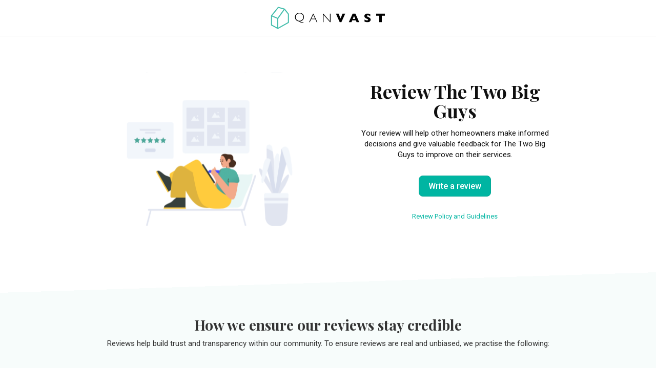

--- FILE ---
content_type: text/html; charset=utf-8
request_url: https://qanvast.com/sg/reviews/new?company=365
body_size: 13531
content:
<!DOCTYPE html><html lang="en" class="__variable_36f3c5 __variable_a3b498"><head><meta charSet="utf-8"/><link rel="preconnect" href="/" crossorigin=""/><meta name="viewport" content="width=device-width, initial-scale=1"/><link rel="preload" as="image" href="/next-images/logo-qanvast-horizontal.svg"/><link rel="preload" as="image" href="/next-images/reviews/review-icon-v2.svg"/><link rel="stylesheet" href="/_next/static/css/ca79cc784b3921ef.css" data-precedence="next"/><link rel="stylesheet" href="/_next/static/css/b0b108a322667714.css" data-precedence="next"/><link rel="stylesheet" href="/_next/static/css/8dc284916f16d3ca.css" data-precedence="next"/><link rel="stylesheet" href="/_next/static/css/8155a89f78a81e24.css" data-precedence="next"/><link rel="preload" as="script" fetchPriority="low" href="/_next/static/chunks/webpack-ca2524a89943a54e.js"/><script src="/_next/static/chunks/fd9d1056-1138daa70a59d424.js" async=""></script><script src="/_next/static/chunks/8069-d92eb8fed6786de3.js" async=""></script><script src="/_next/static/chunks/main-app-44e326ee55fc5327.js" async=""></script><script src="/_next/static/chunks/5250-bc4bd220b2eb3212.js" async=""></script><script src="/_next/static/chunks/app/%5Blocale%5D/error-2bae85a4b1831f22.js" async=""></script><script src="/_next/static/chunks/7678-41acba61c5fccb3d.js" async=""></script><script src="/_next/static/chunks/127-ad44c83d91ed2dcf.js" async=""></script><script src="/_next/static/chunks/9574-34206e4c623ac52e.js" async=""></script><script src="/_next/static/chunks/9909-bed272b856c7e2a7.js" async=""></script><script src="/_next/static/chunks/4983-f9b98bafbbea98bc.js" async=""></script><script src="/_next/static/chunks/370-579163f9e22ef170.js" async=""></script><script src="/_next/static/chunks/1749-e8d2432fe8bd95ed.js" async=""></script><script src="/_next/static/chunks/8769-998d514976602677.js" async=""></script><script src="/_next/static/chunks/1010-5587ed1b3f1bff0b.js" async=""></script><script src="/_next/static/chunks/5749-c0357d294e1d1fd1.js" async=""></script><script src="/_next/static/chunks/6246-d7218288579b7347.js" async=""></script><script src="/_next/static/chunks/7529-28dc4666166a0615.js" async=""></script><script src="/_next/static/chunks/app/%5Blocale%5D/(defaultLayout)/layout-95dd39a153771f34.js" async=""></script><script src="/_next/static/chunks/app/error-db45bc5df2defeed.js" async=""></script><script src="/_next/static/chunks/app/global-error-cf0e5fcb9c53e17a.js" async=""></script><script src="/_next/static/chunks/5586-8af32a57d7b40454.js" async=""></script><script src="/_next/static/chunks/2947-f63e602f690c27ca.js" async=""></script><script src="/_next/static/chunks/9107-8cab3039cf61a546.js" async=""></script><script src="/_next/static/chunks/3971-38720b7a88cdfa90.js" async=""></script><script src="/_next/static/chunks/9834-107d3247857ae764.js" async=""></script><script src="/_next/static/chunks/7761-017f043647081705.js" async=""></script><script src="/_next/static/chunks/3207-5d46f661a3166cba.js" async=""></script><script src="/_next/static/chunks/6293-08ca62784b33fc2f.js" async=""></script><script src="/_next/static/chunks/1652-0bff1d086b9b2bf7.js" async=""></script><script src="/_next/static/chunks/7292-91f79cab7e905a75.js" async=""></script><script src="/_next/static/chunks/7217-baf803d4ce947527.js" async=""></script><script src="/_next/static/chunks/app/%5Blocale%5D/(defaultLayout)/reviews/page-73e62ac369fdf89a.js" async=""></script><script src="/_next/static/chunks/app/%5Blocale%5D/(noLayout)/layout-894d02743c01985d.js" async=""></script><script src="/_next/static/chunks/105-f3eb2148948ecca5.js" async=""></script><script src="/_next/static/chunks/6847-43ec85743f718b7b.js" async=""></script><script src="/_next/static/chunks/app/%5Blocale%5D/(noLayout)/reviews/new/page-d279fbf5d24d2625.js" async=""></script><title>Qanvast | Qanvast Singapore | Interior Design &amp; Home Renovation Platform</title><meta name="description" content="Start a fuss-free renovation in Singapore. Meet trusted firms, discover local interior design ideas and enjoy exclusive perks."/><script>
              document.querySelectorAll('script').forEach(s => {
                s.setAttribute('fetchpriority', 'low');
              });
            </script><script src="/_next/static/chunks/polyfills-c67a75d1b6f99dc8.js" noModule=""></script></head><body><div class="notifications-wrapper"></div><div class="ReviewForm_background__uZ3fG"><div class="LandingPageHeader_header__Ng6hQ"><a href="/sg/"><img class="LandingPageHeader_header-logo__8cIJd" alt="qanvast-logo" src="/next-images/logo-qanvast-horizontal.svg"/></a></div><div><div class="MainPage_container__ed6VP __variable_a3b498"><div class="MainPage_flex-row__rXQv1"><div class="MainPage_icon-col__rSR4S"><img alt="review-icon" src="/next-images/reviews/review-icon-v2.svg" class="MainPage_icon-img__53ery"/></div><div class="MainPage_text-col__u9MSU"><div class="MainPage_text-title__CMspJ">Review The Two Big Guys</div><div class="MainPage_text-body__EhjPc">Your review will help other homeowners make informed decisions and give valuable feedback for The Two Big Guys to improve on their services.</div><div class="MainPage_button-section__7v4vs"><button class="QanvastButton_primary__SKIL9    ">Write a review</button></div><div class="MainPage_text-policy__Mtsxq"><a href="/sg/review-policy" class="MainPage_text-policy__Mtsxq" target="_blank">Review Policy and Guidelines</a></div></div></div><div class="MainPage_credible-container__IQrxV"><div class="MainPage_inner-container__Fh9Lw"><div class="MainPage_title__eOWQL">How we ensure our reviews stay credible</div><div class="MainPage_text__098_q">Reviews help build trust and transparency within our community. To ensure reviews are real and unbiased, we practise the following:</div><div class="MainPage_list__0M0If"><div>Verified reviews are cross-checked against their renovation contract.</div><div>We screen reviews and only remove those that are dishonest, duplicated and/or irrelevant (e.g. gibberish).</div><div>Interior firms that are reviewed upon are unable to influence us to change their ratings.</div></div></div></div></div></div><div><footer class="LandingPageFooter_footer__2ARwL"><script type="application/ld+json">[{"@context":"https://schema.org","@type":"Organization","name":"Qanvast","url":"https://qanvast.com/","logo":"https://qanvast.com/images/logo-qanvast-horizontal.svg","sameAs":["https://www.facebook.com/qanvast","https://www.instagram.com/qanvast/","https://www.pinterest.com/qanvast/","https://www.youtube.com/channel/UC77ZvgsnOq8Qi44eG8K8UfQ","https://t.me/sgqanvasthome","https://www.tiktok.com/@qanvast"]}]</script><div class="LandingPageFooter_footer-links__8SUh0"><div class="LandingPageFooter_footer-home-page__qjtMC"><a href="/sg/">Go to main site</a></div><div class="LandingPageFooter_footer-social-links__nKV9a"><a href="https://www.facebook.com/qanvast" class="LandingPageFooter_footer-social-link__t1CgH" target="_blank" aria-label="Facebook" rel="noreferrer"><img alt="Facebook" loading="lazy" width="8" height="15" decoding="async" data-nimg="1" style="color:transparent" src="/next-images/icons/icon-facebook.svg"/></a><a href="https://www.instagram.com/qanvast/" class="LandingPageFooter_footer-social-link-space__D8fnf" target="_blank" aria-label="Instagram" rel="noreferrer"><img alt="Instagram" loading="lazy" width="18" height="18" decoding="async" data-nimg="1" style="color:transparent" src="/next-images/icons/icon-instagram.svg"/></a><a href="https://www.pinterest.com/qanvast/" class="LandingPageFooter_footer-social-link-space__D8fnf" target="_blank" aria-label="Pinterest" rel="noreferrer"><img alt="Pinterest" loading="lazy" width="18" height="18" decoding="async" data-nimg="1" style="color:transparent" src="/next-images/icons/icon-pinterest.svg"/></a><a href="https://www.youtube.com/channel/UC77ZvgsnOq8Qi44eG8K8UfQ" class="LandingPageFooter_footer-social-link-space__D8fnf" target="_blank" aria-label="Youtube" rel="noreferrer"><img alt="Qanvast Youtube" loading="lazy" width="20" height="18" decoding="async" data-nimg="1" style="color:transparent" src="/next-images/icons/icon-youtube.svg"/></a><a href="https://t.me/sgqanvasthome" class="LandingPageFooter_footer-social-link-space__D8fnf" target="_blank" aria-label="Telegram" rel="noreferrer"><img alt="Telegram" loading="lazy" width="18" height="16" decoding="async" data-nimg="1" style="color:transparent" src="/next-images/icons/icon-telegram.svg"/></a><a href="https://www.tiktok.com/@qanvast" class="LandingPageFooter_footer-social-link-space__D8fnf" target="_blank" aria-label="Tiktok" rel="noreferrer"><img alt="Tiktok" loading="lazy" width="14" height="18" decoding="async" data-nimg="1" style="color:transparent" src="/next-images/icons/icon-tiktok.svg"/></a></div></div><div class="LandingPageFooter_footer-business-links__Ycv8l"><p class="LandingPageFooter_footer-business-copyright__K95hP">© <!-- -->2026<!-- --> <!-- -->Qanvast Pte Ltd</p><div class="LandingPageFooter_footer-url__RZkhB"><a href="/sg/terms-of-service" class="LandingPageFooter_footer-link__NwiqO">Terms Of Service</a> · <a href="/sg/privacy" class="LandingPageFooter_footer-link__NwiqO">Privacy Policy</a></div></div></footer></div></div><div id="google-one-tap" class="GoogleOneTap_google-one-tap-container__9PRaV"><div id="google-login-button" class="GoogleOneTap_hidden__CdYgS"></div></div><script src="/_next/static/chunks/webpack-ca2524a89943a54e.js" async=""></script><script>(self.__next_f=self.__next_f||[]).push([0]);self.__next_f.push([2,null])</script><script>self.__next_f.push([1,"1:HC[\"/\",\"\"]\n2:HL[\"/_next/static/css/ca79cc784b3921ef.css\",\"style\"]\n0:\"$L3\"\n"])</script><script>self.__next_f.push([1,"4:HL[\"/_next/static/css/b0b108a322667714.css\",\"style\"]\n5:HL[\"/_next/static/css/8dc284916f16d3ca.css\",\"style\"]\n6:HL[\"/_next/static/css/8155a89f78a81e24.css\",\"style\"]\n"])</script><script>self.__next_f.push([1,"7:I[47690,[],\"\"]\na:I[5613,[],\"\"]\nc:I[31778,[],\"\"]\ne:I[47324,[\"5250\",\"static/chunks/5250-bc4bd220b2eb3212.js\",\"6816\",\"static/chunks/app/%5Blocale%5D/error-2bae85a4b1831f22.js\"],\"\"]\n"])</script><script>self.__next_f.push([1,"f:I[25250,[\"7678\",\"static/chunks/7678-41acba61c5fccb3d.js\",\"127\",\"static/chunks/127-ad44c83d91ed2dcf.js\",\"9574\",\"static/chunks/9574-34206e4c623ac52e.js\",\"9909\",\"static/chunks/9909-bed272b856c7e2a7.js\",\"4983\",\"static/chunks/4983-f9b98bafbbea98bc.js\",\"370\",\"static/chunks/370-579163f9e22ef170.js\",\"1749\",\"static/chunks/1749-e8d2432fe8bd95ed.js\",\"5250\",\"static/chunks/5250-bc4bd220b2eb3212.js\",\"8769\",\"static/chunks/8769-998d514976602677.js\",\"1010\",\"static/chunks/1010-5587ed1b3f1bff0b.js\",\"5749\",\"static/chunks/5749-c0357d294e1d1fd1.js\",\"6246\",\"static/chunks/6246-d7218288579b7347.js\",\"7529\",\"static/chunks/7529-28dc4666166a0615.js\",\"3461\",\"static/chunks/app/%5Blocale%5D/(defaultLayout)/layout-95dd39a153771f34.js\"],\"\"]\n"])</script><script>self.__next_f.push([1,"10:I[97776,[\"7601\",\"static/chunks/app/error-db45bc5df2defeed.js\"],\"\"]\n12:I[83239,[\"6470\",\"static/chunks/app/global-error-cf0e5fcb9c53e17a.js\"],\"\"]\nb:[\"locale\",\"sg\",\"d\"]\n13:[]\n"])</script><script>self.__next_f.push([1,"3:[[[\"$\",\"link\",\"0\",{\"rel\":\"stylesheet\",\"href\":\"/_next/static/css/ca79cc784b3921ef.css\",\"precedence\":\"next\",\"crossOrigin\":\"$undefined\"}]],[\"$\",\"$L7\",null,{\"buildId\":\"X9i4ak2VJz4127NdCyocN\",\"assetPrefix\":\"\",\"initialCanonicalUrl\":\"/sg/reviews/new?company=365\",\"initialTree\":[\"\",{\"children\":[[\"locale\",\"sg\",\"d\"],{\"children\":[\"(noLayout)\",{\"children\":[\"reviews\",{\"children\":[\"new\",{\"children\":[\"__PAGE__?{\\\"company\\\":\\\"365\\\"}\",{}]}]}]}]}]},\"$undefined\",\"$undefined\",true],\"initialSeedData\":[\"\",{\"children\":[[\"locale\",\"sg\",\"d\"],{\"children\":[\"(noLayout)\",{\"children\":[\"reviews\",{\"children\":[\"new\",{\"children\":[\"__PAGE__\",{},[\"$L8\",\"$L9\",null]]},[\"$\",\"$La\",null,{\"parallelRouterKey\":\"children\",\"segmentPath\":[\"children\",\"$b\",\"children\",\"(noLayout)\",\"children\",\"reviews\",\"children\",\"new\",\"children\"],\"loading\":\"$undefined\",\"loadingStyles\":\"$undefined\",\"loadingScripts\":\"$undefined\",\"hasLoading\":false,\"error\":\"$undefined\",\"errorStyles\":\"$undefined\",\"errorScripts\":\"$undefined\",\"template\":[\"$\",\"$Lc\",null,{}],\"templateStyles\":\"$undefined\",\"templateScripts\":\"$undefined\",\"notFound\":\"$undefined\",\"notFoundStyles\":\"$undefined\",\"styles\":[[\"$\",\"link\",\"0\",{\"rel\":\"stylesheet\",\"href\":\"/_next/static/css/8dc284916f16d3ca.css\",\"precedence\":\"next\",\"crossOrigin\":\"$undefined\"}],[\"$\",\"link\",\"1\",{\"rel\":\"stylesheet\",\"href\":\"/_next/static/css/8155a89f78a81e24.css\",\"precedence\":\"next\",\"crossOrigin\":\"$undefined\"}]]}]]},[\"$\",\"$La\",null,{\"parallelRouterKey\":\"children\",\"segmentPath\":[\"children\",\"$b\",\"children\",\"(noLayout)\",\"children\",\"reviews\",\"children\"],\"loading\":\"$undefined\",\"loadingStyles\":\"$undefined\",\"loadingScripts\":\"$undefined\",\"hasLoading\":false,\"error\":\"$undefined\",\"errorStyles\":\"$undefined\",\"errorScripts\":\"$undefined\",\"template\":[\"$\",\"$Lc\",null,{}],\"templateStyles\":\"$undefined\",\"templateScripts\":\"$undefined\",\"notFound\":\"$undefined\",\"notFoundStyles\":\"$undefined\",\"styles\":null}]]},[null,\"$Ld\",null]]},[\"$\",\"$La\",null,{\"parallelRouterKey\":\"children\",\"segmentPath\":[\"children\",\"$b\",\"children\"],\"loading\":\"$undefined\",\"loadingStyles\":\"$undefined\",\"loadingScripts\":\"$undefined\",\"hasLoading\":false,\"error\":\"$e\",\"errorStyles\":[[\"$\",\"link\",\"0\",{\"rel\":\"stylesheet\",\"href\":\"/_next/static/css/43bb17f7a3696a61.css\",\"precedence\":\"next\",\"crossOrigin\":\"$undefined\"}]],\"errorScripts\":[],\"template\":[\"$\",\"$Lc\",null,{}],\"templateStyles\":\"$undefined\",\"templateScripts\":\"$undefined\",\"notFound\":[\"$\",\"section\",null,{\"className\":\"__404_container__Mjldt\",\"children\":[\"$\",\"div\",null,{\"className\":\"__404_subcontainer__aZrE9\",\"children\":[[\"$\",\"img\",null,{\"src\":\"/next-images/404.svg\",\"className\":\"__404_not-found__HD8Fy\",\"alt\":\"404\"}],[\"$\",\"h1\",null,{\"children\":\"Uh oh, this wasn’t part of the plan\"}],[\"$\",\"p\",null,{\"children\":\"The page you are looking for may have moved somewhere else or no longer exists.\"}],[\"$\",\"$Lf\",null,{\"prefetch\":false,\"href\":\"/\",\"children\":\"Take me home\"}]]}]}],\"notFoundStyles\":[[\"$\",\"link\",\"0\",{\"rel\":\"stylesheet\",\"href\":\"/_next/static/css/43bb17f7a3696a61.css\",\"precedence\":\"next\",\"crossOrigin\":\"$undefined\"}]],\"styles\":[[\"$\",\"link\",\"0\",{\"rel\":\"stylesheet\",\"href\":\"/_next/static/css/b0b108a322667714.css\",\"precedence\":\"next\",\"crossOrigin\":\"$undefined\"}]]}]]},[null,[\"$\",\"html\",null,{\"lang\":\"en\",\"className\":\"__variable_36f3c5 __variable_a3b498\",\"children\":[[\"$\",\"head\",null,{\"children\":[\"$\",\"script\",null,{\"dangerouslySetInnerHTML\":{\"__html\":\"\\n              document.querySelectorAll('script').forEach(s =\u003e {\\n                s.setAttribute('fetchpriority', 'low');\\n              });\\n            \"}}]}],[\"$\",\"body\",null,{\"children\":[\"$\",\"$La\",null,{\"parallelRouterKey\":\"children\",\"segmentPath\":[\"children\"],\"loading\":\"$undefined\",\"loadingStyles\":\"$undefined\",\"loadingScripts\":\"$undefined\",\"hasLoading\":false,\"error\":\"$10\",\"errorStyles\":[],\"errorScripts\":[],\"template\":[\"$\",\"$Lc\",null,{}],\"templateStyles\":\"$undefined\",\"templateScripts\":\"$undefined\",\"notFound\":[\"$\",\"section\",null,{\"className\":\"__404_container__yNnV8\",\"children\":[\"$\",\"div\",null,{\"className\":\"__404_subcontainer__FQfSp\",\"children\":[[\"$\",\"img\",null,{\"src\":\"/next-images/logo-qanvast-horizontal.svg\",\"className\":\"__404_logo__c5_wK\",\"alt\":\"Qanvast Logo\"}],[\"$\",\"img\",null,{\"src\":\"/next-images/404.svg\",\"className\":\"__404_not-found__WY1TW\",\"alt\":\"404\"}],[\"$\",\"h1\",null,{\"children\":\"Uh oh, this wasn’t part of the plan\"}],[\"$\",\"p\",null,{\"children\":\"The page you are looking for may have moved somewhere else or no longer exists.\"}],[\"$\",\"$Lf\",null,{\"prefetch\":false,\"href\":\"/\",\"children\":\"Take me home\"}]]}]}],\"notFoundStyles\":[[\"$\",\"link\",\"0\",{\"rel\":\"stylesheet\",\"href\":\"/_next/static/css/2dc25b641a2d3ff7.css\",\"precedence\":\"next\",\"crossOrigin\":\"$undefined\"}]],\"styles\":null}]}]]}],null]],\"initialHead\":[false,\"$L11\"],\"globalErrorComponent\":\"$12\",\"missingSlots\":\"$W13\"}]]\n"])</script><script>self.__next_f.push([1,"14:I[65566,[\"7678\",\"static/chunks/7678-41acba61c5fccb3d.js\",\"127\",\"static/chunks/127-ad44c83d91ed2dcf.js\",\"9574\",\"static/chunks/9574-34206e4c623ac52e.js\",\"9909\",\"static/chunks/9909-bed272b856c7e2a7.js\",\"4983\",\"static/chunks/4983-f9b98bafbbea98bc.js\",\"370\",\"static/chunks/370-579163f9e22ef170.js\",\"5586\",\"static/chunks/5586-8af32a57d7b40454.js\",\"2947\",\"static/chunks/2947-f63e602f690c27ca.js\",\"9107\",\"static/chunks/9107-8cab3039cf61a546.js\",\"3971\",\"static/chunks/3971-38720b7a88cdfa90.js\",\"9834\",\"static/chunks/9834-107d3247857ae764.js\",\"7761\",\"static/chunks/7761-017f043647081705.js\",\"1010\",\"static/chunks/1010-5587ed1b3f1bff0b.js\",\"5749\",\"static/chunks/5749-c0357d294e1d1fd1.js\",\"6246\",\"static/chunks/6246-d7218288579b7347.js\",\"3207\",\"static/chunks/3207-5d46f661a3166cba.js\",\"6293\",\"static/chunks/6293-08ca62784b33fc2f.js\",\"1652\",\"static/chunks/1652-0bff1d086b9b2bf7.js\",\"7292\",\"static/chunks/7292-91f79cab7e905a75.js\",\"7217\",\"static/chunks/7217-baf803d4ce947527.js\",\"3219\",\"static/chunks/app/%5Blocale%5D/(defaultLayout)/reviews/page-73e62ac369fdf89a.js\"],\"\"]\n"])</script><script>self.__next_f.push([1,"15:I[56246,[\"7678\",\"static/chunks/7678-41acba61c5fccb3d.js\",\"127\",\"static/chunks/127-ad44c83d91ed2dcf.js\",\"9574\",\"static/chunks/9574-34206e4c623ac52e.js\",\"9909\",\"static/chunks/9909-bed272b856c7e2a7.js\",\"4983\",\"static/chunks/4983-f9b98bafbbea98bc.js\",\"370\",\"static/chunks/370-579163f9e22ef170.js\",\"1010\",\"static/chunks/1010-5587ed1b3f1bff0b.js\",\"5749\",\"static/chunks/5749-c0357d294e1d1fd1.js\",\"6246\",\"static/chunks/6246-d7218288579b7347.js\",\"7529\",\"static/chunks/7529-28dc4666166a0615.js\",\"3457\",\"static/chunks/app/%5Blocale%5D/(noLayout)/layout-894d02743c01985d.js\"],\"\"]\n"])</script><script>self.__next_f.push([1,"16:I[55322,[\"7678\",\"static/chunks/7678-41acba61c5fccb3d.js\",\"127\",\"static/chunks/127-ad44c83d91ed2dcf.js\",\"9574\",\"static/chunks/9574-34206e4c623ac52e.js\",\"9909\",\"static/chunks/9909-bed272b856c7e2a7.js\",\"4983\",\"static/chunks/4983-f9b98bafbbea98bc.js\",\"370\",\"static/chunks/370-579163f9e22ef170.js\",\"1010\",\"static/chunks/1010-5587ed1b3f1bff0b.js\",\"5749\",\"static/chunks/5749-c0357d294e1d1fd1.js\",\"6246\",\"static/chunks/6246-d7218288579b7347.js\",\"7529\",\"static/chunks/7529-28dc4666166a0615.js\",\"3457\",\"static/chunks/app/%5Blocale%5D/(noLayout)/layout-894d02743c01985d.js\"],\"\"]\n"])</script><script>self.__next_f.push([1,"17:I[41567,[\"7678\",\"static/chunks/7678-41acba61c5fccb3d.js\",\"127\",\"static/chunks/127-ad44c83d91ed2dcf.js\",\"9574\",\"static/chunks/9574-34206e4c623ac52e.js\",\"9909\",\"static/chunks/9909-bed272b856c7e2a7.js\",\"4983\",\"static/chunks/4983-f9b98bafbbea98bc.js\",\"370\",\"static/chunks/370-579163f9e22ef170.js\",\"1010\",\"static/chunks/1010-5587ed1b3f1bff0b.js\",\"5749\",\"static/chunks/5749-c0357d294e1d1fd1.js\",\"6246\",\"static/chunks/6246-d7218288579b7347.js\",\"7529\",\"static/chunks/7529-28dc4666166a0615.js\",\"3457\",\"static/chunks/app/%5Blocale%5D/(noLayout)/layout-894d02743c01985d.js\"],\"\"]\n"])</script><script>self.__next_f.push([1,"18:I[49457,[\"7678\",\"static/chunks/7678-41acba61c5fccb3d.js\",\"127\",\"static/chunks/127-ad44c83d91ed2dcf.js\",\"9574\",\"static/chunks/9574-34206e4c623ac52e.js\",\"9909\",\"static/chunks/9909-bed272b856c7e2a7.js\",\"4983\",\"static/chunks/4983-f9b98bafbbea98bc.js\",\"370\",\"static/chunks/370-579163f9e22ef170.js\",\"1010\",\"static/chunks/1010-5587ed1b3f1bff0b.js\",\"5749\",\"static/chunks/5749-c0357d294e1d1fd1.js\",\"6246\",\"static/chunks/6246-d7218288579b7347.js\",\"7529\",\"static/chunks/7529-28dc4666166a0615.js\",\"3457\",\"static/chunks/app/%5Blocale%5D/(noLayout)/layout-894d02743c01985d.js\"],\"\"]\n"])</script><script>self.__next_f.push([1,"19:I[81223,[\"7678\",\"static/chunks/7678-41acba61c5fccb3d.js\",\"127\",\"static/chunks/127-ad44c83d91ed2dcf.js\",\"9574\",\"static/chunks/9574-34206e4c623ac52e.js\",\"9909\",\"static/chunks/9909-bed272b856c7e2a7.js\",\"4983\",\"static/chunks/4983-f9b98bafbbea98bc.js\",\"370\",\"static/chunks/370-579163f9e22ef170.js\",\"1010\",\"static/chunks/1010-5587ed1b3f1bff0b.js\",\"5749\",\"static/chunks/5749-c0357d294e1d1fd1.js\",\"6246\",\"static/chunks/6246-d7218288579b7347.js\",\"7529\",\"static/chunks/7529-28dc4666166a0615.js\",\"3457\",\"static/chunks/app/%5Blocale%5D/(noLayout)/layout-894d02743c01985d.js\"],\"\"]\n"])</script><script>self.__next_f.push([1,"d:[[\"$\",\"$L14\",null,{\"children\":[\"$\",\"$L15\",null,{\"value\":null,\"children\":[\"$\",\"$L16\",null,{\"country\":\"SG\",\"children\":[[\"$\",\"$L17\",null,{\"children\":[\"$\",\"$La\",null,{\"parallelRouterKey\":\"children\",\"segmentPath\":[\"children\",\"$b\",\"children\",\"(noLayout)\",\"children\"],\"loading\":\"$undefined\",\"loadingStyles\":\"$undefined\",\"loadingScripts\":\"$undefined\",\"hasLoading\":false,\"error\":\"$undefined\",\"errorStyles\":\"$undefined\",\"errorScripts\":\"$undefined\",\"template\":[\"$\",\"$Lc\",null,{}],\"templateStyles\":\"$undefined\",\"templateScripts\":\"$undefined\",\"notFound\":\"$undefined\",\"notFoundStyles\":\"$undefined\",\"styles\":null}]}],[\"$\",\"$L18\",null,{\"language\":\"en\",\"country\":\"SG\"}]]}]}]}],[\"$\",\"$L19\",null,{\"country\":\"SG\"}]]\n"])</script><script>self.__next_f.push([1,"11:[[\"$\",\"meta\",\"0\",{\"name\":\"viewport\",\"content\":\"width=device-width, initial-scale=1\"}],[\"$\",\"meta\",\"1\",{\"charSet\":\"utf-8\"}],[\"$\",\"title\",\"2\",{\"children\":\"Qanvast | Qanvast Singapore | Interior Design \u0026 Home Renovation Platform\"}],[\"$\",\"meta\",\"3\",{\"name\":\"description\",\"content\":\"Start a fuss-free renovation in Singapore. Meet trusted firms, discover local interior design ideas and enjoy exclusive perks.\"}]]\n8:null\n"])</script><script>self.__next_f.push([1,"1a:I[79755,[\"7678\",\"static/chunks/7678-41acba61c5fccb3d.js\",\"127\",\"static/chunks/127-ad44c83d91ed2dcf.js\",\"9574\",\"static/chunks/9574-34206e4c623ac52e.js\",\"9909\",\"static/chunks/9909-bed272b856c7e2a7.js\",\"4983\",\"static/chunks/4983-f9b98bafbbea98bc.js\",\"370\",\"static/chunks/370-579163f9e22ef170.js\",\"1749\",\"static/chunks/1749-e8d2432fe8bd95ed.js\",\"9107\",\"static/chunks/9107-8cab3039cf61a546.js\",\"9834\",\"static/chunks/9834-107d3247857ae764.js\",\"8769\",\"static/chunks/8769-998d514976602677.js\",\"1010\",\"static/chunks/1010-5587ed1b3f1bff0b.js\",\"5749\",\"static/chunks/5749-c0357d294e1d1fd1.js\",\"6246\",\"static/chunks/6246-d7218288579b7347.js\",\"3207\",\"static/chunks/3207-5d46f661a3166cba.js\",\"1652\",\"static/chunks/1652-0bff1d086b9b2bf7.js\",\"7292\",\"static/chunks/7292-91f79cab7e905a75.js\",\"105\",\"static/chunks/105-f3eb2148948ecca5.js\",\"6847\",\"static/chunks/6847-43ec85743f718b7b.js\",\"4796\",\"static/chunks/app/%5Blocale%5D/(noLayout)/reviews/new/page-d279fbf5d24d2625.js\"],\"\"]\n"])</script><script>self.__next_f.push([1,"1b:I[67278,[\"7678\",\"static/chunks/7678-41acba61c5fccb3d.js\",\"127\",\"static/chunks/127-ad44c83d91ed2dcf.js\",\"9574\",\"static/chunks/9574-34206e4c623ac52e.js\",\"9909\",\"static/chunks/9909-bed272b856c7e2a7.js\",\"4983\",\"static/chunks/4983-f9b98bafbbea98bc.js\",\"370\",\"static/chunks/370-579163f9e22ef170.js\",\"1749\",\"static/chunks/1749-e8d2432fe8bd95ed.js\",\"9107\",\"static/chunks/9107-8cab3039cf61a546.js\",\"9834\",\"static/chunks/9834-107d3247857ae764.js\",\"8769\",\"static/chunks/8769-998d514976602677.js\",\"1010\",\"static/chunks/1010-5587ed1b3f1bff0b.js\",\"5749\",\"static/chunks/5749-c0357d294e1d1fd1.js\",\"6246\",\"static/chunks/6246-d7218288579b7347.js\",\"3207\",\"static/chunks/3207-5d46f661a3166cba.js\",\"1652\",\"static/chunks/1652-0bff1d086b9b2bf7.js\",\"7292\",\"static/chunks/7292-91f79cab7e905a75.js\",\"105\",\"static/chunks/105-f3eb2148948ecca5.js\",\"6847\",\"static/chunks/6847-43ec85743f718b7b.js\",\"4796\",\"static/chunks/app/%5Blocale%5D/(noLayout)/reviews/new/page-d279fbf5d24d2625.js\"],\"\"]\n"])</script><script>self.__next_f.push([1,"1c:I[40381,[\"7678\",\"static/chunks/7678-41acba61c5fccb3d.js\",\"127\",\"static/chunks/127-ad44c83d91ed2dcf.js\",\"9574\",\"static/chunks/9574-34206e4c623ac52e.js\",\"9909\",\"static/chunks/9909-bed272b856c7e2a7.js\",\"4983\",\"static/chunks/4983-f9b98bafbbea98bc.js\",\"370\",\"static/chunks/370-579163f9e22ef170.js\",\"1749\",\"static/chunks/1749-e8d2432fe8bd95ed.js\",\"9107\",\"static/chunks/9107-8cab3039cf61a546.js\",\"9834\",\"static/chunks/9834-107d3247857ae764.js\",\"8769\",\"static/chunks/8769-998d514976602677.js\",\"1010\",\"static/chunks/1010-5587ed1b3f1bff0b.js\",\"5749\",\"static/chunks/5749-c0357d294e1d1fd1.js\",\"6246\",\"static/chunks/6246-d7218288579b7347.js\",\"3207\",\"static/chunks/3207-5d46f661a3166cba.js\",\"1652\",\"static/chunks/1652-0bff1d086b9b2bf7.js\",\"7292\",\"static/chunks/7292-91f79cab7e905a75.js\",\"105\",\"static/chunks/105-f3eb2148948ecca5.js\",\"6847\",\"static/chunks/6847-43ec85743f718b7b.js\",\"4796\",\"static/chunks/app/%5Blocale%5D/(noLayout)/reviews/new/page-d279fbf5d24d2625.js\"],\"\"]\n"])</script><script>self.__next_f.push([1,"1d:T88c,"])</script><script>self.__next_f.push([1,"It has been a month since the handover of my house after renovation and I am writing this to share my experience with Two Big Guys and the ID whom with, Clarice Chea.\n\nMy renovation journey with Two Big Guys and Clarice was an extremely pleasant one. Clarice was recommended to me by my friend, Jing Jing. The first meeting with her left a good impression as she was not pushy and sought to understand my needs and budget. She advised me on what was possible and was upfront with what was not. She also presented alternatives for my consideration. This first meeting left a deep impression on me. \n\nAs in all renovation journeys , there are bound to be hiccups. Clarice was quick to resolve the issues. One of which was the tiles in the kitchen. As I have decided to keep the tiles and change the layout of the kitchen, Clarice managed to find suitable tiles to match, so much so that my friends were not able to distinguish between the new and old tiles. Not an easy task as my tiles were from many years back.\n\nClarice was on site and send me photos to upgrade me on the progress. When there was a break from the renovation work, she will also inform me and assured me that the renovation will be done within the given timeframe. She was also always available to reply my queries and concerns. I recall that she was away for a holiday but still managed to get me a plumber when the master toilet was flooded. (PUB came to do testing and I was asked to turn on all the taps for 15 mins, thus the flooding). The issue was resolved within 4 hours! This speaks of her dedication to her work.\n\nThe workmanship from Two Big Guys was excellent! I am especially pleased with the workmanship. What was more amazing was their follow up service. They are always on time and polite when they came to do minor touch up after the handover. I also would like to commend the uncles who did the carpentry as well as tiles for my renovation. They are indeed top notched and professional!\n\nMy friends were impressed and I will recommended The Two Big Guys to my friends who are renovating. I would like to sincerely thank The Two Big Guys and Clarice for giving me such a wonderful renovation experience!\n"])</script><script>self.__next_f.push([1,"1e:T88c,"])</script><script>self.__next_f.push([1,"It has been a month since the handover of my house after renovation and I am writing this to share my experience with Two Big Guys and the ID whom with, Clarice Chea.\n\nMy renovation journey with Two Big Guys and Clarice was an extremely pleasant one. Clarice was recommended to me by my friend, Jing Jing. The first meeting with her left a good impression as she was not pushy and sought to understand my needs and budget. She advised me on what was possible and was upfront with what was not. She also presented alternatives for my consideration. This first meeting left a deep impression on me. \n\nAs in all renovation journeys , there are bound to be hiccups. Clarice was quick to resolve the issues. One of which was the tiles in the kitchen. As I have decided to keep the tiles and change the layout of the kitchen, Clarice managed to find suitable tiles to match, so much so that my friends were not able to distinguish between the new and old tiles. Not an easy task as my tiles were from many years back.\n\nClarice was on site and send me photos to upgrade me on the progress. When there was a break from the renovation work, she will also inform me and assured me that the renovation will be done within the given timeframe. She was also always available to reply my queries and concerns. I recall that she was away for a holiday but still managed to get me a plumber when the master toilet was flooded. (PUB came to do testing and I was asked to turn on all the taps for 15 mins, thus the flooding). The issue was resolved within 4 hours! This speaks of her dedication to her work.\n\nThe workmanship from Two Big Guys was excellent! I am especially pleased with the workmanship. What was more amazing was their follow up service. They are always on time and polite when they came to do minor touch up after the handover. I also would like to commend the uncles who did the carpentry as well as tiles for my renovation. They are indeed top notched and professional!\n\nMy friends were impressed and I will recommended The Two Big Guys to my friends who are renovating. I would like to sincerely thank The Two Big Guys and Clarice for giving me such a wonderful renovation experience!\n"])</script><script>self.__next_f.push([1,"9:[\"$\",\"$L1a\",null,{\"value\":{\"MSG_ARTICLE_TYPE_GUIDE\":\"Guide\",\"MSG_ARTICLE_TYPE_INSIDE_QANVAST\":\"Inside Qanvast\",\"MSG_ARTICLE_TYPE_INSPIRATION\":\"Inspiration\",\"MSG_ARTICLE_TYPE_NEW_HOMEOWNERS\":\"New Homeowners\",\"MSG_ARTICLE_TYPE_PRODUCT_REVIEWS\":\"Product Reviews\",\"MSG_ARTICLE_TYPE_RENOVATION_JOURNEY\":\"Renovation Journey\",\"MSG_ARTICLE_TYPE_SPOTLIGHT\":\"Spotlight\",\"MSG_AUTH_BY_SIGNING_UP\":\"By signing up, I agree to Qanvast's\",\"MSG_AUTH_CONTINUE\":\"Continue\",\"MSG_AUTH_CONTINUE_WITH_FACEBOOK\":\"Continue with Facebook\",\"MSG_AUTH_EMAIL\":\"Email\",\"MSG_AUTH_FORGOT_PASSWORD\":\"Forgot your password?\",\"MSG_AUTH_FORGOT_PASSWORD_EMAIL_1\":\"Don't worry, just fill in your email address and we'll help you reset your password.\",\"MSG_AUTH_LOGIN\":\"Login\",\"MSG_AUTH_NAME\":\"Name\",\"MSG_AUTH_OR_CONTINUE_WITH_EMAIL\":\"Or continue with email\",\"MSG_AUTH_PASSWORD\":\"Password\",\"MSG_AUTH_PASSWORD_PLACEHOLDER\":\"Minimum 6 characters\",\"MSG_AUTH_PROMPT_EMAIL_INVALID\":\"Email is invalid!\",\"MSG_AUTH_PROMPT_PASSWORD_LENGTH\":\"Password should be 6 to 32 Characters.\",\"MSG_AUTH_PROMPT_PROVIDE_LOG_IN_DETAILS\":\"Please provide your email and password.\",\"MSG_AUTH_PROMPT_PROVIDE_RESET_PASSWORD_DETAILS\":\"Please provide your email to reset.\",\"MSG_AUTH_PROMPT_PROVIDE_SIGN_UP_DETAILS\":\"Please provide your name, email, password, and country.\",\"MSG_AUTH_RESET_PASSWORD\":\"Reset Password\",\"MSG_AUTH_RESET_PASSWORD_DONE_1\":\"If your email address\",\"MSG_AUTH_RESET_PASSWORD_DONE_2\":\"is found in our system, you will receive an email with a password reset link.\",\"MSG_AUTH_RESET_PASSWORD_DONE_3\":\"If you do not receive the email within a few moments, please check your spam/junk folder.\",\"MSG_AUTH_SIGNUP\":\"Sign Up\",\"MSG_AUTH_TERMS_OF_SERVICE\":\"Terms of Service\",\"MSG_GENERAL_3D_RENDER\":\"3D-Render\",\"MSG_GENERAL_ALL\":\"All\",\"MSG_GENERAL_AND\":\"and\",\"MSG_GENERAL_BACK\":\"Back\",\"MSG_GENERAL_BUSINESS_NAME_HK\":\"Qanvast Pte Ltd\",\"MSG_GENERAL_BUSINESS_NAME_MY\":\"Qanvast Sdn Bhd\",\"MSG_GENERAL_BUSINESS_NAME_SG\":\"Qanvast Pte Ltd\",\"MSG_GENERAL_CANCEL\":\"Cancel\",\"MSG_GENERAL_CHOICE_TYPE_GOT_IT\":\"Got it!\",\"MSG_GENERAL_CHOICE_TYPE_NO\":\"No\",\"MSG_GENERAL_CHOICE_TYPE_YES\":\"Yes\",\"MSG_GENERAL_CLICK_HERE\":\"click here\",\"MSG_GENERAL_COUNTRY_TYPE_MALAYSIA\":\"Malaysia\",\"MSG_GENERAL_COUNTRY_TYPE_SINGAPORE\":\"Singapore\",\"MSG_GENERAL_COUNTRY_TYPE_UAE\":\"\",\"MSG_GENERAL_EDIT\":\"Edit\",\"MSG_GENERAL_HELLO\":\"Hello\",\"MSG_GENERAL_HIDE\":\"Hide\",\"MSG_GENERAL_HOMEPAGE\":\"Home\",\"MSG_GENERAL_INTERIOR_FIRMS\":\"Interior Firms\",\"MSG_GENERAL_LOGIN_FAILED\":\"\",\"MSG_GENERAL_LOGIN_SUCCESS\":\"Login Successful\",\"MSG_GENERAL_LOGIN_SUCCESS_DETAIL\":\"Welcome %s!\",\"MSG_GENERAL_MONTH\":\"Month\",\"MSG_GENERAL_NEXT\":\"Next\",\"MSG_GENERAL_NO_PREFERENCE\":\"No Preference\",\"MSG_GENERAL_N_DAYS\":{\"one\":\"%s day\",\"other\":\"%s days\"},\"MSG_GENERAL_OPTIONAL\":\"optional\",\"MSG_GENERAL_ORIGINAL_REVIEW\":\"Original review\",\"MSG_GENERAL_PRIVACY_POLICY\":\"Privacy Policy\",\"MSG_GENERAL_PROJECTS\":\"Projects\",\"MSG_GENERAL_PUBLISH\":\"Publish\",\"MSG_GENERAL_PUNCTUATION_PERIOD\":\".\",\"MSG_GENERAL_QRC\":\"Qanvast Resolution Centre\",\"MSG_GENERAL_READ_MORE\":\"Read More\",\"MSG_GENERAL_RENOVATION_IDEAS\":\"Renovation Ideas\",\"MSG_GENERAL_RESPONSE_WITHIN_WEEK\":\"This firm typically responds within %s\",\"MSG_GENERAL_SAVE\":\"Save\",\"MSG_GENERAL_SQFT\":\" sq. ft.\",\"MSG_GENERAL_SQM\":\"m²\",\"MSG_GENERAL_SUBMIT\":\"Submit\",\"MSG_GENERAL_TAGS\":\"Tags\",\"MSG_GENERAL_TERMS_OF_SERVICE\":\"Terms Of Service\",\"MSG_GENERAL_UPLOAD_PHOTOS\":\"Upload Photos\",\"MSG_GENERAL_UPLOAD_SIGNED_CONTRACT\":\"Upload Signed Contract\",\"MSG_GENERAL_WRITE_REVIEW\":\"Write a review\",\"MSG_GENERAL_YEAR\":\"Year\",\"MSG_NEW_RFQ_MAIN_SITE_LINK\":\"Go to main site\",\"MSG_PROFESSIONAL_DETAIL_REVIEW_DESIGNER\":\"Designer %s\",\"MSG_PROFESSIONAL_DETAIL_REVIEW_ID_RESPONSE\":\"Response from %s\",\"MSG_PROFESSIONAL_DETAIL_REVIEW_VERIFIED_REVIEW\":\"Verified Review\",\"MSG_PROFESSIONAL_DETAIL_REVIEW_WRITTEN_BY\":\"Reviewed by %s\",\"MSG_PROFESSIONAL_DETAIL_REVIEW_WRITTEN_ON\":\"Submitted %s\",\"MSG_PROFESSIONAL_FILTER_BUDGET_1\":\"Any budget\",\"MSG_PROFESSIONAL_FILTER_BUDGET_2\":\"40,000 and under\",\"MSG_PROFESSIONAL_FILTER_BUDGET_3\":\"60,000 and under\",\"MSG_PROFESSIONAL_FILTER_BUDGET_4\":\"80,000 and under\",\"MSG_PROFESSIONAL_FILTER_REGION_CENTRAL\":\"Central\",\"MSG_PROFESSIONAL_FILTER_REGION_EAST\":\"East\",\"MSG_PROFESSIONAL_FILTER_REGION_NORTH\":\"North\",\"MSG_PROFESSIONAL_FILTER_REGION_NORTH_EAST\":\"North-East\",\"MSG_PROFESSIONAL_FILTER_REGION_WEST\":\"West\",\"MSG_PROFESSIONAL_FILTER_YEARS_OF_ESTABLISHMENT_1\":\"1 - 4 years\",\"MSG_PROFESSIONAL_FILTER_YEARS_OF_ESTABLISHMENT_2\":\"5 - 9 years\",\"MSG_PROFESSIONAL_FILTER_YEARS_OF_ESTABLISHMENT_3\":\"10 years and above\",\"MSG_PROFESSIONAL_SORT_BEST_DESIGN\":\"Best Design\",\"MSG_PROFESSIONAL_SORT_BEST_PROFESSIONALISM\":\"Best Professionalism\",\"MSG_PROFESSIONAL_SORT_BEST_PROJECT_MANAGEMENT\":\"Best Project Management\",\"MSG_PROFESSIONAL_SORT_BEST_WORKMANSHIP\":\"Best Workmanship\",\"MSG_PROFESSIONAL_SORT_HIGHEST_SCORE\":\"Highest Score\",\"MSG_PROFESSIONAL_SORT_MOST_PROJECTS\":\"Most Projects\",\"MSG_PROFESSIONAL_SORT_MOST_REVIEWS\":\"Most Reviews\",\"MSG_PROFESSIONAL_SUBCATEGORIES_FNB\":\"F\u0026B\",\"MSG_PROFESSIONAL_SUBCATEGORIES_OFFICES\":\"Offices\",\"MSG_PROFESSIONAL_SUBCATEGORIES_RETAIL\":\"Retail\",\"MSG_PROFESSIONAL_SUBCATEGORIES_SALON\":\"Salon\",\"MSG_PROFESSIONAL_SUBCATEGORIES_SHOWROOM\":\"Showroom\",\"MSG_PROFESSIONAL_TYPE_ARCHITECT\":\"Architect\",\"MSG_PROFESSIONAL_TYPE_COMMERCIAL_ID\":\"Commercial ID\",\"MSG_PROFESSIONAL_TYPE_CONTRACTOR_ID\":\"Contractor-ID\",\"MSG_PROFESSIONAL_TYPE_INTERIOR_DESIGNER\":\"Interior Designer\",\"MSG_PROFILING_KEY_COLLECTION_YEARS_AWAY\":\"My key collection is a few years away\",\"MSG_PROFILING_NO_PROPERTY_YET\":\"I have not purchased a property yet\",\"MSG_PROFILING_OTHERS\":\"Others\",\"MSG_PROFILING_RECENTLY_COMPLETED_RENOVATION\":\"I have recently completed my renovation\",\"MSG_PROJECT_IMAGE_PHOTO\":\"Photo\",\"MSG_PROJECT_SORT_LATEST\":\"Latest\",\"MSG_PROJECT_SORT_POPULAR\":\"Popular\",\"MSG_PROJ_DETAILS_HOUSE_TYPE_APARTMENT\":\"Apartment\",\"MSG_PROJ_DETAILS_HOUSE_TYPE_COMMERCIAL\":\"Commercial\",\"MSG_PROJ_DETAILS_HOUSE_TYPE_COMMERCIAL_OFFICE\":\"Commercial Office\",\"MSG_PROJ_DETAILS_HOUSE_TYPE_CONDO\":\"Condo\",\"MSG_PROJ_DETAILS_HOUSE_TYPE_HDB\":\"HDB\",\"MSG_PROJ_DETAILS_HOUSE_TYPE_LANDED\":\"Landed\",\"MSG_PROJ_DETAILS_HOUSE_TYPE_MIXED_USE\":\"Mixed-use\",\"MSG_PROJ_DETAILS_HOUSE_TYPE_PENTHOUSE\":\"Penthouse\",\"MSG_PROJ_DETAILS_HOUSE_TYPE_TOWNHOUSE\":\"Townhouse\",\"MSG_PROJ_DETAILS_HOUSE_TYPE_VILLA\":\"Villa\",\"MSG_PROJ_DETAILS_PROPERTY_PURCHASED_TYPE_NEW\":\"New\",\"MSG_PROJ_DETAILS_PROPERTY_PURCHASED_TYPE_RESALE\":\"Resale\",\"MSG_PROJ_DETAILS_ROOM_TYPE_BALCONY\":\"Balcony\",\"MSG_PROJ_DETAILS_ROOM_TYPE_BATHROOM\":\"Bathroom\",\"MSG_PROJ_DETAILS_ROOM_TYPE_BEDROOM\":\"Bedroom\",\"MSG_PROJ_DETAILS_ROOM_TYPE_DINING\":\"Dining Room\",\"MSG_PROJ_DETAILS_ROOM_TYPE_DINING_AREA\":\"Dining Area\",\"MSG_PROJ_DETAILS_ROOM_TYPE_GARDEN\":\"Garden\",\"MSG_PROJ_DETAILS_ROOM_TYPE_HOME_OFFICE\":\"Home Office\",\"MSG_PROJ_DETAILS_ROOM_TYPE_KITCHEN\":\"Kitchen\",\"MSG_PROJ_DETAILS_ROOM_TYPE_LAUNDRY\":\"Laundry\",\"MSG_PROJ_DETAILS_ROOM_TYPE_LIVING_ROOM\":\"Living Room\",\"MSG_PROJ_DETAILS_ROOM_TYPE_MAJLIS\":\"Majlis\",\"MSG_PROJ_DETAILS_ROOM_TYPE_OUTDOOR_LOUNGE\":\"Outdoor Lounge\",\"MSG_PROJ_DETAILS_ROOM_TYPE_STUDY\":\"Study\",\"MSG_PROJ_DETAILS_STYLE_ARABIC\":\"Arabic\",\"MSG_PROJ_DETAILS_STYLE_CLASSICAL\":\"Classical\",\"MSG_PROJ_DETAILS_STYLE_CONTEMPORARY\":\"Contemporary\",\"MSG_PROJ_DETAILS_STYLE_ECLECTIC\":\"Eclectic\",\"MSG_PROJ_DETAILS_STYLE_INDUSTRIAL\":\"Industrial\",\"MSG_PROJ_DETAILS_STYLE_LUXURY\":\"Luxury\",\"MSG_PROJ_DETAILS_STYLE_MEDITERRANEAN\":\"Mediterranean\",\"MSG_PROJ_DETAILS_STYLE_MINIMALISTIC\":\"Minimalist\",\"MSG_PROJ_DETAILS_STYLE_MODERN\":\"Modern\",\"MSG_PROJ_DETAILS_STYLE_RETRO\":\"Retro\",\"MSG_PROJ_DETAILS_STYLE_SCANDINAVIAN\":\"Scandinavian\",\"MSG_PROJ_DETAILS_STYLE_TRADITIONAL\":\"Traditional\",\"MSG_PROJ_DETAILS_STYLE_TRANSITIONAL\":\"Transitional\",\"MSG_PROJ_DETAILS_STYLE_VINTAGE\":\"Vintage\",\"MSG_REVIEW_AVOID_PT_1\":\"Using inappropriate language\",\"MSG_REVIEW_AVOID_PT_2\":\"Disclosing personal information such as contact details or addresses\",\"MSG_REVIEW_AVOID_PT_3\":\"Writing on behalf of someone else\",\"MSG_REVIEW_AVOID_TITLE\":\"Avoid\",\"MSG_REVIEW_COMPANY_RESPONDED\":\"%s responded to this review\",\"MSG_REVIEW_CONTRACT_LIMIT_ERROR\":\"Please select less than %s files.\",\"MSG_REVIEW_CONTRACT_REMOVE_WARNINIG\":\"Your review will lose its verified badge and this action cannot be undone. Are you sure?\",\"MSG_REVIEW_CREDIBLE_ITEM_1\":\"Verified reviews are cross-checked against their renovation contract.\",\"MSG_REVIEW_CREDIBLE_ITEM_2\":\"We screen reviews and only remove those that are dishonest, duplicated and/or irrelevant (e.g. gibberish).\",\"MSG_REVIEW_CREDIBLE_ITEM_3\":\"Interior firms that are reviewed upon are unable to influence us to change their ratings.\",\"MSG_REVIEW_CREDIBLE_TEXT\":\"Reviews help build trust and transparency within our community. To ensure reviews are real and unbiased, we practise the following:\",\"MSG_REVIEW_CREDIBLE_TITLE\":\"How we ensure our reviews stay credible\",\"MSG_REVIEW_DECLARATION\":\"By continuing, I certify that my review is true and accurate based on my personal experience. I confirm that I do not work for, am not in competition with and am not related to this firm. I understand that Qanvast has a zero-tolerance policy on false reviews.\",\"MSG_REVIEW_DESIGNERS_NAME\":\"Designer's Name\",\"MSG_REVIEW_DESIGNERS_NAME_HINT\":\"Enter your designer's name\",\"MSG_REVIEW_DETAILS\":\"Review details\",\"MSG_REVIEW_EDIT_PARA_1\":\"When you edit your review and rating, your changes will overwrite the original review and rating immediately.\",\"MSG_REVIEW_EDIT_PARA_2\":\"If you wish to update on a situation covered in an earlier review, we encourage you to highlight the issues faced and how matters were resolved.\",\"MSG_REVIEW_EDIT_TITLE\":\"Edit your review\",\"MSG_REVIEW_FILETYPE_MISMATCH_ERROR\":\"Mismatch between selected and actual file extension.\",\"MSG_REVIEW_FIRM_IM_REVIEWING\":\"Firm I’m Reviewing\",\"MSG_REVIEW_ISSUES_TEXT_1\":\"Are you facing any issues with your designer? You have the option to contact us via our\",\"MSG_REVIEW_ISSUES_TEXT_2\":\"instead.\",\"MSG_REVIEW_NEXT_REVIEW\":\"Next review\",\"MSG_REVIEW_PREVIEW_DESC\":\"Do check your review for errors (or make it look good) before proceeding to the next step.\",\"MSG_REVIEW_PREVIEW_TITLE\":\"Preview your review\",\"MSG_REVIEW_PREVIOUS_REVIEW\":\"Previous review\",\"MSG_REVIEW_PROGRESS_DONE\":\"Done!\",\"MSG_REVIEW_PROGRESS_LOGIN\":\"Login\",\"MSG_REVIEW_PROGRESS_PREVIEW_REVIEW\":\"Preview Review\",\"MSG_REVIEW_PROGRESS_PUBLISH_REVIEW\":\"Publish Review\",\"MSG_REVIEW_PROGRESS_RATE_FIRM\":\"Rate Firm\",\"MSG_REVIEW_PROGRESS_REVIEW_DETAILS\":\"Review Details\",\"MSG_REVIEW_PROGRESS_VERIFY_EMAIL\":\"Verify Email\",\"MSG_REVIEW_PROGRESS_WRITE_REVIEW\":\"Write Review\",\"MSG_REVIEW_PROJECT_COMPLETED_ON\":\"Project completed %s\",\"MSG_REVIEW_PUBLISHED_DESC\":\"Thank you for taking the time to share your renovation experience!\",\"MSG_REVIEW_PUBLISHED_SUBTITLE_2\":\"Spread the word and be rewarded! 💰\",\"MSG_REVIEW_PUBLISHED_TEXT_2\":\"to Qanvast and receive $50 each when you do.\",\"MSG_REVIEW_PUBLISHED_TEXT_2_LINK\":\"Refer a friend or neighbour\",\"MSG_REVIEW_PUBLISHED_TEXT_3\":\"\",\"MSG_REVIEW_PUBLISHED_TITLE\":\"Your review is now published!\",\"MSG_REVIEW_RATE_TITLE\":\"Rate %s\",\"MSG_REVIEW_RATING_1_STAR\":\"Poor\",\"MSG_REVIEW_RATING_2_STARS\":\"Below Average\",\"MSG_REVIEW_RATING_3_STARS\":\"Average\",\"MSG_REVIEW_RATING_4_STARS\":\"Good!\",\"MSG_REVIEW_RATING_5_STARS\":\"Excellent!\",\"MSG_REVIEW_RATING_DESIGN_DESC\":\"Spatial planning, overall design and solutions\",\"MSG_REVIEW_RATING_DESIGN_TITLE\":\"Design\",\"MSG_REVIEW_RATING_HINT\":\"Click star to rate\",\"MSG_REVIEW_RATING_NOT_APPLICABLE\":\"Not applicable - I can’t give a fair assessment\",\"MSG_REVIEW_RATING_PROFESSIONALISM_DESC\":\"Communication, response time, service etc\",\"MSG_REVIEW_RATING_PROFESSIONALISM_TITLE\":\"Professionalism\",\"MSG_REVIEW_RATING_PROJ_MGMT_DESC\":\"Planning and executing the project, managing sub-contractors\",\"MSG_REVIEW_RATING_PROJ_MGMT_TITLE\":\"Project Management\",\"MSG_REVIEW_RATING_WORKMANSHIP_DESC\":\"Quality such as carpentry, tiling, wiring etc\",\"MSG_REVIEW_RATING_WORKMANSHIP_TITLE\":\"Workmanship\",\"MSG_REVIEW_RENOVATION_COMPLETION_DATE\":\"Renovation Completion Date\",\"MSG_REVIEW_RENO_COMPLETED\":\"Renovation Completed?\",\"MSG_REVIEW_RENO_IN_PROGRESS\":\"Renovation in progress\",\"MSG_REVIEW_REVIEW_BY\":\"Review by %s\",\"MSG_REVIEW_REVIEW_OF\":\"Review of %s\",\"MSG_REVIEW_REVIEW_POLICY_GUIDELINES\":\"Review Policy and Guidelines\",\"MSG_REVIEW_REVIEW_TITLE\":\"Review Title\",\"MSG_REVIEW_REVIEW_TITLE_HINT\":\"Your summarized review\",\"MSG_REVIEW_REVIEW_TITLE_MAXIMUM\":\"characters\",\"MSG_REVIEW_SEARCH_FOR_FIRM\":\"Search for firm\",\"MSG_REVIEW_SUGGESTED_POINTERS_TITLE\":\"Suggested pointers\",\"MSG_REVIEW_SUGGESTED_PT_1\":\"Share why you engaged your designer\",\"MSG_REVIEW_SUGGESTED_PT_2\":\"Describe your experience working with your designer\",\"MSG_REVIEW_SUGGESTED_PT_3\":\"Did your designer communicate clearly and respond promptly?\",\"MSG_REVIEW_SUGGESTED_PT_4\":\"Was your designer able to propose solutions to meet your needs?\",\"MSG_REVIEW_SUGGESTED_PT_5\":\"How did your designer handle requests for changes/rectifications?\",\"MSG_REVIEW_SUGGESTED_PT_6\":\"How was the service and workmanship quality?\",\"MSG_REVIEW_SUGGESTED_PT_7\":\"Share what the most outstanding quality about your designer is\",\"MSG_REVIEW_SUGGESTED_PT_8\":\"Share an area that your designer could improve on\",\"MSG_REVIEW_SUGGESTED_PT_9\":\"Was your designer able to keep to your budget and timeline?\",\"MSG_REVIEW_TIPS_TITLE\":\"Tips on writing a good review\",\"MSG_REVIEW_UPDATE_PUBLISHED_NOTE_1\":\"We strive to keep reviews fair and transparent here on Qanvast. Read our\",\"MSG_REVIEW_UPDATE_PUBLISHED_NOTE_2\":\"Review Policy and Guidelines\",\"MSG_REVIEW_UPDATE_PUBLISHED_UPDATED_BY\":\"Updated by %s on %s\",\"MSG_REVIEW_UPLOAD_CONTRACT_VALIDATE_HINT\":\"After your review is published, our team will validate the contract. If approved, we will publish the badge.\",\"MSG_REVIEW_UPLOAD_LIMIT_EXCEEDED\":\"Exceeded file size limit.\",\"MSG_REVIEW_UPLOAD_PHOTOS_HINT\":\"Share up to 4 photos of your renovation. PNG or JPG files only. Total file size must not exceed 20MB.\",\"MSG_REVIEW_UPLOAD_SIGNED_CONTRACT_HINT\":\"Upload your contract to give your review a verified badge! Verified reviews lend more credibility and contribute to the interior firm's rating on Qanvast.\",\"MSG_REVIEW_VERIFY_DESC_1\":\"You're almost there! We sent a verification email to the following address:\",\"MSG_REVIEW_VERIFY_DESC_2\":\"Look out for it in your inbox or junk folder, and click on the verification link in the email.\",\"MSG_REVIEW_VERIFY_DESC_3\":\"Your draft will be deleted if your email address isn't verified in the next 5 days.\",\"MSG_REVIEW_VERIFY_DESC_4\":\"If you do not receive the verification email from us within the next 30 minutes,\",\"MSG_REVIEW_VERIFY_DESC_5\":\"and we'll resend it to you.\",\"MSG_REVIEW_VERIFY_EMAIL_TITLE\":\"Verify your email\",\"MSG_REVIEW_VERIFY_FILES_SELECTED\":\"%d file(s) selected\",\"MSG_REVIEW_VERIFY_REMOVE_FILES\":\"Remove\",\"MSG_REVIEW_VERIFY_SELECT_FILES\":\"Select File(s)\",\"MSG_REVIEW_WELCOME_TEXT_1\":\"Your review will help other homeowners make informed decisions and give valuable feedback for our interior firms to improve on their services.\",\"MSG_REVIEW_WELCOME_TEXT_COMPANY_1\":\"Your review will help other homeowners make informed decisions and give valuable feedback for %s to improve on their services.\",\"MSG_REVIEW_WELCOME_TITLE\":\"Review an Interior Firm\",\"MSG_REVIEW_WELCOME_TITLE_COMPANY\":\"Review %s\",\"MSG_REVIEW_WRITE_YOUR_REVIEW\":\"Write your review\",\"MSG_REVIEW_YOUR_REVIEW\":\"Your Review\",\"MSG_REVIEW_YOUR_REVIEW_HINT\":\"Tell us how your renovation experience went\",\"MSG_REVIEW_YOUR_REVIEW_MINIMUM\":\"%d characters (400 minimum)\",\"MSG_RFQ_COUNTRY_REGION_ABU_DHABI\":\"Abu Dhabi\",\"MSG_RFQ_COUNTRY_REGION_AJMAN\":\"Ajman\",\"MSG_RFQ_COUNTRY_REGION_AL_AIN\":\"Al Ain\",\"MSG_RFQ_COUNTRY_REGION_DUBAI\":\"Dubai\",\"MSG_RFQ_COUNTRY_REGION_FUJAIRAH\":\"Fujairah\",\"MSG_RFQ_COUNTRY_REGION_JOHOR_BAHRU\":\"Johor Bahru\",\"MSG_RFQ_COUNTRY_REGION_KEDAH\":\"Kedah\",\"MSG_RFQ_COUNTRY_REGION_KELANTAN\":\"Kelantan\",\"MSG_RFQ_COUNTRY_REGION_MALACCA\":\"Malacca\",\"MSG_RFQ_COUNTRY_REGION_NEGERI_SEMBILAN\":\"Negeri Sembilan\",\"MSG_RFQ_COUNTRY_REGION_PAHANG\":\"Pahang\",\"MSG_RFQ_COUNTRY_REGION_PENANG\":\"Penang\",\"MSG_RFQ_COUNTRY_REGION_PERAK\":\"Perak\",\"MSG_RFQ_COUNTRY_REGION_PERLIS\":\"Perlis\",\"MSG_RFQ_COUNTRY_REGION_RAS_AL_KHAIMAH\":\"Ras Al Khaimah\",\"MSG_RFQ_COUNTRY_REGION_SABAH\":\"Sabah\",\"MSG_RFQ_COUNTRY_REGION_SARAWAK\":\"Sarawak\",\"MSG_RFQ_COUNTRY_REGION_SELANGOR\":\"Selangor\",\"MSG_RFQ_COUNTRY_REGION_SHARJAH\":\"Sharjah\",\"MSG_RFQ_COUNTRY_REGION_TERENGGANU\":\"Terengganu\",\"MSG_RFQ_COUNTRY_REGION_UMM_AL_QUWAIN\":\"Umm Al Quwain\",\"MSG_RFQ_COUNTRY_REGION_WILAYAH_PERSEKUTUAN\":\"Wilayah Persekutuan\",\"MSG_RFQ_DETAILS_STYLE_MIXTURE\":\"Mixture of Styles\",\"MSG_SEARCH_NO_RESULT\":\"No results found\",\"MSG_VALIDATION_DECIMAL\":\"Please enter a valid value. The two nearest valid values are %1$d and %2$d.\",\"MSG_VALIDATION_EMAIL_BEFORE_AT\":\"Please enter a part followed by '@'. %s is incomplete.\",\"MSG_VALIDATION_EMAIL_NO_AT\":\"Please include an '@' in the email address. %s is missing an '@'.\",\"MSG_VALIDATION_GREATER_THAN\":\"Value must be greater than or equal to %d.\",\"MSG_VALIDATION_INVALID_SYMBOL\":\"A part following '%1$s' should not contain the symbol '%2$s'.\",\"MSG_VALIDATION_MAX_CHAR\":\"Please reduce this text to %1$d characters or less (you are currently using %2$d characters).\",\"MSG_VALIDATION_MIN_CHAR\":\"Please lengthen this text to %1$d characters or more (you are currently using %2$d characters).\",\"MSG_VALIDATION_NUMBER\":\"Please enter a number.\",\"MSG_VALIDATION_REQUIRED\":\"Please fill in this field.\",\"MSG_VALIDATION_TICK_BOX\":\"Please tick this box if you want to proceed.\"},\"country\":\"SG\",\"language\":\"en\",\"children\":[\"$\",\"$L1b\",null,{\"initDarkMode\":null,\"children\":[\"$\",\"$L1c\",null,{\"mode\":\"id\",\"type\":\"new\",\"selectedCompany\":{\"id\":365,\"name\":\"The Two Big Guys\",\"description\":\"With Chef D’entreprise Michael at the helm, coupled with skilled craftsmen and designers. TBG Interior Design delivers carefully curated/crafted furnishings to a home that homeowners would love to come back to.\",\"address\":\"61 Woodlands Industrial Park E9 #03-13/14 Singapore 757047\",\"addresses\":[\"61 Woodlands Industrial Park E9 #03-13/14 Singapore 757047\"],\"postcodes\":[\"757047\"],\"geocodes\":[{\"lat\":1.4492286,\"lng\":103.7986239}],\"location\":\"Woodlands\",\"categories\":[\"Contractor-ID\",\"Interior Designer\"],\"isPublished\":true,\"isSponsored\":false,\"createdAt\":\"2017-04-03T01:59:23.027Z\",\"area\":[\"North\"],\"meta\":{\"companyId\":365,\"totalReviewCount\":9,\"reviewScoreAggregate\":3,\"createdAt\":\"2016-03-09T03:53:10.999Z\",\"updatedAt\":\"2026-01-16T20:20:25.191Z\",\"projectsCount\":0,\"totalDesignRating\":3.2222222222222223,\"totalWorkmanshipRating\":3.2222222222222223,\"totalProfessionalismRating\":3.111111111111111,\"totalProjectManagementRating\":3.444444444444444,\"totalScore\":3.25,\"featuredReviewId\":5132,\"totalPhotoSaves\":2970,\"totalFiveStarReviews\":2,\"scandinavianCount\":5,\"modernCount\":4,\"minimalisticCount\":0,\"contemporaryCount\":11,\"industrialCount\":0,\"eclecticCount\":0,\"traditionalCount\":1,\"transitionalCount\":1,\"retroCount\":0,\"vintageCount\":0,\"classicalCount\":0,\"scandinavianScore\":0.2631578947368421,\"modernScore\":0.21052631578947367,\"minimalisticScore\":0,\"contemporaryScore\":0.5789473684210527,\"industrialScore\":0,\"eclecticScore\":0,\"traditionalScore\":0.05263157894736842,\"transitionalScore\":0.05263157894736842,\"retroScore\":0,\"vintageScore\":0,\"classicalScore\":0,\"totalRecentProjects\":0,\"featuredReview\":{\"id\":5132,\"content\":\"$1d\",\"isPublished\":true,\"revieweeId\":365,\"createdAt\":\"2019-07-08T13:07:35.309Z\",\"updatedAt\":\"2019-07-08T13:08:48.595Z\",\"reviewerId\":50959,\"reviewOf\":\"Company\",\"projectCompletionDate\":\"2019-04-30T16:00:00.000Z\",\"projectCost\":0,\"title\":\"Wonderful Renovation Experience\",\"country\":\"SG\",\"designRating\":5,\"workmanshipRating\":5,\"professionalismRating\":5,\"projectManagementRating\":5,\"isVerified\":false,\"oneWeekEmail\":false,\"designerName\":\"Clarice Chea\",\"averageRating\":5,\"reviewer\":{\"id\":50959,\"name\":\"Goh Ailing\"},\"projectImages\":[{\"baseUrl\":\"https://d1hy6t2xeg0mdl.cloudfront.net/image/367971/0ac6757860\",\"id\":367971},{\"baseUrl\":\"https://d1hy6t2xeg0mdl.cloudfront.net/image/367972/d520571035\",\"id\":367972},{\"baseUrl\":\"https://d1hy6t2xeg0mdl.cloudfront.net/image/367973/9e3e147bf2\",\"id\":367973}]}},\"companyMeta\":{\"companyId\":365,\"totalReviewCount\":9,\"reviewScoreAggregate\":3,\"createdAt\":\"2016-03-09T03:53:10.999Z\",\"updatedAt\":\"2026-01-16T20:20:25.191Z\",\"projectsCount\":0,\"totalDesignRating\":3.2222222222222223,\"totalWorkmanshipRating\":3.2222222222222223,\"totalProfessionalismRating\":3.111111111111111,\"totalProjectManagementRating\":3.444444444444444,\"totalScore\":3.25,\"featuredReviewId\":5132,\"totalPhotoSaves\":2970,\"totalFiveStarReviews\":2,\"scandinavianCount\":5,\"modernCount\":4,\"minimalisticCount\":0,\"contemporaryCount\":11,\"industrialCount\":0,\"eclecticCount\":0,\"traditionalCount\":1,\"transitionalCount\":1,\"retroCount\":0,\"vintageCount\":0,\"classicalCount\":0,\"scandinavianScore\":0.2631578947368421,\"modernScore\":0.21052631578947367,\"minimalisticScore\":0,\"contemporaryScore\":0.5789473684210527,\"industrialScore\":0,\"eclecticScore\":0,\"traditionalScore\":0.05263157894736842,\"transitionalScore\":0.05263157894736842,\"retroScore\":0,\"vintageScore\":0,\"classicalScore\":0,\"totalRecentProjects\":0,\"featuredReview\":{\"id\":5132,\"content\":\"$1e\",\"isPublished\":true,\"revieweeId\":365,\"createdAt\":\"2019-07-08T13:07:35.309Z\",\"updatedAt\":\"2019-07-08T13:08:48.595Z\",\"reviewerId\":50959,\"reviewOf\":\"Company\",\"projectCompletionDate\":\"2019-04-30T16:00:00.000Z\",\"projectCost\":0,\"title\":\"Wonderful Renovation Experience\",\"country\":\"SG\",\"designRating\":5,\"workmanshipRating\":5,\"professionalismRating\":5,\"projectManagementRating\":5,\"isVerified\":false,\"oneWeekEmail\":false,\"designerName\":\"Clarice Chea\",\"averageRating\":5,\"reviewer\":{\"id\":50959,\"name\":\"Goh Ailing\"},\"projectImages\":[{\"baseUrl\":\"https://d1hy6t2xeg0mdl.cloudfront.net/image/367971/0ac6757860\",\"id\":367971},{\"baseUrl\":\"https://d1hy6t2xeg0mdl.cloudfront.net/image/367972/d520571035\",\"id\":367972},{\"baseUrl\":\"https://d1hy6t2xeg0mdl.cloudfront.net/image/367973/9e3e147bf2\",\"id\":367973}]}},\"isUnderQanvastGuarantee\":false,\"status\":\"Delisted\",\"publicClass\":\"Economy\",\"companySources\":[\"Qanvast Lead\",\"Qanvast Direct Contact\",\"Referral\",\"Walk-In\",\"Call-In\",\"Email Enquiry\",\"Exhibition\",\"Facebook\",\"RenoEasi\",\"HomeRenoGuru\",\"HomeTrust\",\"Renodots\",\"RenoTalk\",\"RenoNation\",\"HausReno\",\"Renopedia\",\"RenoDirectory\",\"Livnn\",\"Home by Hitcheed\",\"Property Quotient\",\"99.co\",\"Website\",\"YallowBox\",\"Others\"],\"isHdbRegistered\":true,\"budgetFilterMin\":20000,\"hasExtendedWarranty\":false,\"hasRefundableDeposit\":false,\"registrationYear\":\"2018\",\"canReceiveSMS\":true,\"countries\":[\"SG\"],\"reviewMeta\":{\"count\":9,\"average\":3.25,\"currentYearCount\":0,\"last12MonthsCount\":0,\"currentYearAverage\":0,\"last12MonthsAverage\":0},\"deeplink\":\"qanvast://company/365\",\"resourceType\":\"Company\",\"images\":{\"CoverStatus\":{\"id\":382681,\"title\":\"Qanvast\",\"description\":\"All rights reserved.\",\"metadata\":{},\"orientation\":\"Landscape\",\"addToBoardCount\":\"0\",\"productTags\":[],\"productTagNames\":[],\"isHostedExternally\":false,\"pins\":[],\"pinsData\":[],\"types\":[\"CoverStatus\"],\"linkCreatedAtUnix\":1568788807,\"baseUrl\":\"https://d1hy6t2xeg0mdl.cloudfront.net/image/382681/99f2f56307\"},\"Logo\":{\"id\":463602,\"title\":\"Qanvast\",\"description\":\"All rights reserved.\",\"metadata\":{},\"orientation\":\"Landscape\",\"addToBoardCount\":\"0\",\"productTags\":[],\"productTagNames\":[],\"isHostedExternally\":false,\"pins\":[],\"pinsData\":[],\"types\":[\"Logo\"],\"linkCreatedAtUnix\":1601898007,\"baseUrl\":\"https://d1hy6t2xeg0mdl.cloudfront.net/image/463602/9da681789a\"},\"Cover\":{\"id\":382681,\"title\":\"Qanvast\",\"description\":\"All rights reserved.\",\"metadata\":{},\"orientation\":\"Landscape\",\"addToBoardCount\":\"0\",\"productTags\":[],\"productTagNames\":[],\"isHostedExternally\":false,\"pins\":[],\"pinsData\":[],\"types\":[\"CoverStatus\"],\"linkCreatedAtUnix\":1568788807,\"baseUrl\":\"https://d1hy6t2xeg0mdl.cloudfront.net/image/382681/99f2f56307\"}},\"language\":\"en\",\"url\":\"https://qanvast.com/sg/interior-designers-architects/the-two-big-guys-365\",\"updatedAt\":\"2021-02-26T06:21:59.771Z\",\"regions\":[\"SG\"],\"lang\":\"en\",\"isCreditScheme\":true,\"creditUsage\":null,\"supertrustYears\":[],\"isSupertrust\":false,\"accreditations\":[{\"companyId\":365,\"awardId\":8,\"translationId\":15,\"type\":\"HDB-registered\",\"category\":\"Accreditation\",\"title\":\"HDB-registered\",\"description\":\"HDB-registered\",\"externalLink\":\"\",\"internalLink\":\"\",\"country\":\"SG\",\"language\":\"en\",\"images\":{\"Logo\":{\"id\":573675,\"baseUrl\":\"https://d1hy6t2xeg0mdl.cloudfront.net/image/573675/aefbf7a79f\"}},\"latestYear\":2025}],\"awards\":[],\"renovationPackages\":[]}}]}]}]\n"])</script><script>self.__next_f.push([1,""])</script></body></html>

--- FILE ---
content_type: text/css; charset=utf-8
request_url: https://qanvast.com/_next/static/css/8dc284916f16d3ca.css
body_size: 9797
content:
@keyframes StarRatingBase_skeleton-loading__2ptYf{0%{background-color:#e6e6e6}to{background-color:#f5f5f5}}.StarRatingBase_rating-container__UZjbU{font-size:14px;color:#00b5a2;display:flex;justify-content:flex-start;align-items:center}.StarRatingBase_rating-container__UZjbU .StarRatingBase_rating-star-whole__zifIT{margin:0 1px}.StarRatingBase_rating-container__UZjbU .StarRatingBase_rating-star-opaque__Vs5dN{margin:0 1px;opacity:.4}.StarRatingBase_rating-container__UZjbU .StarRatingBase_rating-star-half__1LSt0{position:relative;display:inline-block;width:1em;height:1em}.StarRatingBase_rating-container__UZjbU .StarRatingBase_rating-star-half__1LSt0 .StarRatingBase_rating-star-half-opaque__uG12d{position:absolute;top:0;left:0;opacity:.4}.StarRatingBase_rating-container__UZjbU .StarRatingBase_rating-star-half__1LSt0 .StarRatingBase_rating-star-half-whole__LIVAv{position:absolute;top:0;left:0}.StarRatingBase_rating-active__OwUII{color:#00b5a2}.StarRatingBase_rating-inactive__21cbw{color:#aaa}@keyframes StarRatingProListing_skeleton-loading__4sIxA{0%{background-color:#e6e6e6}to{background-color:#f5f5f5}}.StarRatingProListing_rating-container__ayvdU{font-size:14px;color:#00b5a2;display:flex;justify-content:flex-start;align-items:center}.StarRatingProListing_rating-container__ayvdU .StarRatingProListing_rating-star-whole__WZbhm{margin:0 1px}.StarRatingProListing_rating-container__ayvdU .StarRatingProListing_rating-star-opaque__5H4_g{margin:0 1px;opacity:.4}.StarRatingProListing_rating-container__ayvdU .StarRatingProListing_rating-star-half__y_cJs{position:relative;display:inline-block;width:1em;height:1em}.StarRatingProListing_rating-container__ayvdU .StarRatingProListing_rating-star-half__y_cJs .StarRatingProListing_rating-star-half-opaque__g30ni{position:absolute;top:0;left:0;opacity:.4}.StarRatingProListing_rating-container__ayvdU .StarRatingProListing_rating-star-half__y_cJs .StarRatingProListing_rating-star-half-whole__O27yP{position:absolute;top:0;left:0}.StarRatingProListing_rating-active__Mp7W0{color:#00b5a2}.StarRatingProListing_rating-inactive__YtMxe{color:#aaa}.StarRatingProListing_rating-container__ayvdU{font-size:18px}.StarRatingProListing_rating-container__ayvdU .StarRatingProListing_rating-star-half__y_cJs .StarRatingProListing_rating-star-half-whole__O27yP{inset-inline-start:-18px}@keyframes StarRatingWhite_skeleton-loading__0EwaZ{0%{background-color:#e6e6e6}to{background-color:#f5f5f5}}.StarRatingWhite_rating-container__Ij6jC{color:#fff}.StarRatingWhite_rating-container__Ij6jC .StarRatingWhite_rating-star-whole__X8Tie{margin:0 1px}.StarRatingWhite_rating-container__Ij6jC .StarRatingWhite_rating-star-opaque__tVfdW{margin:0 1px;opacity:.4}@keyframes LightBox_skeleton-loading__xKsWx{0%{background-color:#e6e6e6}to{background-color:#f5f5f5}}.LightBox_container__n_YCF{max-width:100vw;max-height:100vh;position:fixed;padding:0;margin:0;top:0;left:0;right:0;bottom:0;z-index:9999999;background-color:rgba(0,0,0,.85);touch-action:none}.LightBox_active__DUss6{display:block}.LightBox_inactive___YjiG{display:none}.LightBox_area___KWe4{max-width:100vw;max-height:100vh;position:absolute;top:0;left:0;right:0;bottom:0}.LightBox_overlay__9NLBv{height:100vh}.LightBox_image-box__fITx_,.LightBox_overlay__9NLBv{position:absolute;top:0;left:0;right:0;bottom:0;width:100vw}.LightBox_image-box__fITx_{display:flex;pointer-events:none;justify-content:center;align-items:center}.LightBox_draggable-container__vi_H5{display:inline-block;max-width:100vw;max-height:100%;overflow:hidden;pointer-events:auto;line-height:100vh;position:relative}.LightBox_draggable-container__vi_H5>img{pointer-events:none}.LightBox_draggable-container__vi_H5:after{content:"";position:absolute;top:0;left:0;width:100%;height:100%;background:#fff;opacity:0}.LightBox_image___R8DK{max-width:100vw;max-height:100vh;user-drag:none;user-select:none;-moz-user-select:none;-webkit-user-drag:none;-webkit-user-select:none;-ms-content-zooming:none;-ms-user-select:none;-ms-touch-select:none;touch-action:none}.LightBox_movable__k_7SP{cursor:move}.LightBox_caption__NGPLW{position:absolute;display:flex;flex-direction:column;align-items:center;justify-content:center;bottom:0;left:0;right:0;background-color:rgba(0,0,0,.6);height:120px}.LightBox_caption__NGPLW .LightBox_text__4749R{width:560px;font-weight:300;font-size:13px;line-height:1.5em;color:#fff}@media(max-width:720px){.LightBox_caption__NGPLW .LightBox_text__4749R{width:auto;padding:0 100px 0 20px}}@media(max-width:320px){.LightBox_caption__NGPLW .LightBox_text__4749R{width:auto;padding:0 90px 0 10px}}.LightBox_toolbar__NKuPT{position:absolute;display:flex;justify-content:space-between;align-items:center;top:0;left:0;right:0;background-color:rgba(0,0,0,.6);padding:10px 40px;text-align:right}@media(max-width:767px){.LightBox_toolbar__NKuPT{padding:10px 20px}}@media(max-width:320px){.LightBox_toolbar__NKuPT{padding:10px}}.LightBox_toolbar__NKuPT .LightBox_toolbar-buttons___K8CA{display:flex;flex-direction:row}.LightBox_toolbar__NKuPT .LightBox_header__RpNoh{font-size:14px;display:flex;flex-direction:column;text-align:left;font-style:normal}.LightBox_toolbar__NKuPT .LightBox_header__RpNoh span{font-weight:500;-webkit-font-smoothing:antialiased;color:#fff}.LightBox_toolbar__NKuPT .LightBox_header__RpNoh span:nth-child(2){font-weight:400;color:#222}@media(min-width:600px){.LightBox_toolbar__NKuPT .LightBox_header__RpNoh{flex-direction:row}.LightBox_toolbar__NKuPT .LightBox_header__RpNoh span,.LightBox_toolbar__NKuPT .LightBox_header__RpNoh span:nth-child(2){color:#fff;font-weight:500;-webkit-font-smoothing:antialiased}.LightBox_toolbar__NKuPT .LightBox_header__RpNoh span:nth-child(2):before{color:#fff;font-weight:500;-webkit-font-smoothing:antialiased;content:"-";-webkit-margin-start:5px;margin-inline-start:5px;-webkit-margin-end:5px;margin-inline-end:5px}}.LightBox_toolbar__NKuPT .LightBox_tool__hmkGG{width:32px;height:32px;margin:0 5px;font-size:25px}.LightBox_toolbar__NKuPT .LightBox_tool__hmkGG svg{width:100%;height:100%}.LightBox_toolbar__NKuPT .LightBox_close__CEtHk{color:#777;cursor:pointer}.LightBox_toolbar__NKuPT .LightBox_close__CEtHk:hover{color:#fff}.LightBox_toolbar__NKuPT .LightBox_zoom-in__QnzqD{cursor:pointer}.LightBox_toolbar__NKuPT .LightBox_zoom-in__QnzqD:hover{stroke:#fff}.LightBox_toolbar__NKuPT .LightBox_zoom-in-inactive__vNIUu{stroke:#777}.LightBox_toolbar__NKuPT .LightBox_zoom-out__P4JJs{cursor:pointer}.LightBox_toolbar__NKuPT .LightBox_zoom-out__P4JJs:hover{stroke:#fff}.LightBox_toolbar__NKuPT .LightBox_zoom-out-inactive__e1Qeq{stroke:#777}.LightBox_toolbar__NKuPT .LightBox_reset__dF6rC{cursor:pointer}.LightBox_toolbar__NKuPT .LightBox_reset__dF6rC:hover{stroke:#fff}.LightBox_toolbar__NKuPT .LightBox_trash__tBp58{stroke:#777;cursor:pointer}.LightBox_toolbar__NKuPT .LightBox_trash__tBp58:hover{stroke:#fff}.LightBox_nav-button__NQvcD{border:none;position:absolute;top:0;bottom:0;width:50px;height:60px;margin:auto;cursor:pointer;opacity:1;background-color:rgba(0,0,0,.2);font-size:60px;color:#fff;line-height:60px;padding-top:10px;padding-bottom:70px}.LightBox_nav-button__NQvcD:hover{background-color:hsla(0,0%,39%,.3)}.LightBox_prev-nav-button__9bo7z{left:0;text-align:left;-webkit-padding-start:10px;padding-inline-start:10px}.LightBox_next-nav-button__xTYAB{right:0;text-align:right;-webkit-padding-end:10px;padding-inline-end:10px}.LightBox_preloader__Na3tP{height:80px;width:80px;line-height:80px;text-align:center;font-size:40px;margin:auto;background-color:rgba(0,0,0,.4)}.LightBox_failed-load__s9ZYW,.LightBox_preloader__Na3tP{position:absolute;top:0;left:0;right:0;bottom:0;color:#fff}.LightBox_failed-load__s9ZYW{display:flex;justify-content:center;align-items:center}.LightBox_failed-load__s9ZYW .LightBox_failed-icon__R0h1u{-webkit-margin-end:10px;margin-inline-end:10px}@keyframes ImageLoader_skeleton-loading__u1fyN{0%{background-color:#e6e6e6}to{background-color:#f5f5f5}}.ImageLoader_image-container__hpXLc{display:block;height:0;background-size:contain;background-repeat:no-repeat}.ImageLoader_image__nY6Qq{position:absolute;top:0;left:0;width:100%;height:100%;opacity:0;transition:opacity 1s;background-color:#f1f1f1}.ImageLoader_image-loaded__eO62_{opacity:1}.ImageLoader_container-fit-height__47bHW{display:flex;justify-content:center;background:#f1f1f1}@keyframes ProfilePicture_skeleton-loading__0IYJ0{0%{background-color:#e6e6e6}to{background-color:#f5f5f5}}.ProfilePicture_profile-picture__BdzFQ{position:relative;display:flex;flex-direction:column;align-items:center;justify-content:center;background:#fff;cursor:default}.ProfilePicture_profile-picture__BdzFQ .ProfilePicture_initials__bz3aq{position:absolute;font-weight:500;font-size:50%;line-height:1em;text-transform:uppercase;color:#fff;cursor:default}@keyframes ReviewWidget_skeleton-loading__G2Hgp{0%{background-color:#e6e6e6}to{background-color:#f5f5f5}}.ReviewWidget_truncate__nX02w{font-size:14px;line-height:1.5em;max-height:63px;overflow:hidden}.ReviewWidget_full-review__8SMFJ{line-height:1.5em}.ReviewWidget_content__PFuaK{width:100%;min-height:1px;margin-bottom:30px}.ReviewWidget_content__PFuaK p{text-align:start;transition:all .2s ease-in-out}.ReviewWidget_content__PFuaK .ReviewWidget_review-item__tQMG4{display:inline-block}.ReviewWidget_content__PFuaK .ReviewWidget_title-section__J6Vl0{margin-bottom:15px;font-size:13px;font-weight:400;line-height:normal;letter-spacing:normal;color:#101010}.ReviewWidget_content__PFuaK .ReviewWidget_title-section__J6Vl0 .ReviewWidget_listed-company-name__an3tE{color:#00b5a2}.ReviewWidget_content__PFuaK .ReviewWidget_title-section__J6Vl0 .ReviewWidget_listed-company-name__an3tE:focus,.ReviewWidget_content__PFuaK .ReviewWidget_title-section__J6Vl0 .ReviewWidget_listed-company-name__an3tE:hover{text-decoration:none}.ReviewWidget_content__PFuaK .ReviewWidget_header-section__PPGe8{font-size:18px;font-weight:500;-webkit-font-smoothing:antialiased;margin-bottom:10px;display:flex;align-items:center}.ReviewWidget_content__PFuaK .ReviewWidget_header-section__PPGe8 .ReviewWidget_user-image__As35r{-webkit-margin-end:10px;margin-inline-end:10px}.ReviewWidget_content__PFuaK .ReviewWidget_header-section__PPGe8 .ReviewWidget_review-details__hvtvP .ReviewWidget_details-title__TvYdj{margin-bottom:5px;text-align:start;font-size:18px;font-weight:700;-webkit-font-smoothing:antialiased;font-stretch:normal;line-height:normal;letter-spacing:normal;color:#101010}.ReviewWidget_content__PFuaK .ReviewWidget_header-section__PPGe8 .ReviewWidget_review-details__hvtvP .ReviewWidget_details-rating__sQrdl{display:flex}.ReviewWidget_content__PFuaK .ReviewWidget_header-section__PPGe8 .ReviewWidget_review-details__hvtvP .ReviewWidget_details-rating__sQrdl .ReviewWidget_rating__yAQfY{-webkit-margin-end:10px;margin-inline-end:10px;text-align:start;color:#00b5a2}.ReviewWidget_content__PFuaK .ReviewWidget_header-section__PPGe8 .ReviewWidget_review-details__hvtvP .ReviewWidget_details-rating__sQrdl .ReviewWidget_verified-review__QjSau{display:flex;align-self:start;align-items:center}.ReviewWidget_content__PFuaK .ReviewWidget_header-section__PPGe8 .ReviewWidget_review-details__hvtvP .ReviewWidget_details-rating__sQrdl .ReviewWidget_verified-review__QjSau img{height:12px;width:12px;-webkit-margin-end:5px;margin-inline-end:5px}.ReviewWidget_content__PFuaK .ReviewWidget_header-section__PPGe8 .ReviewWidget_review-details__hvtvP .ReviewWidget_details-rating__sQrdl .ReviewWidget_verified-review__QjSau span{font-size:11px;font-weight:400;font-stretch:normal;line-height:normal;letter-spacing:normal;color:#00b5a2}.ReviewWidget_content__PFuaK .ReviewWidget_reviewer-section__xG0JV{font-weight:400;font-size:13px;line-height:1.43;letter-spacing:normal;color:#888}.ReviewWidget_content__PFuaK .ReviewWidget_content-section__R89YG{font-size:15px;line-height:1.38}@media(max-width:767px){.ReviewWidget_content__PFuaK .ReviewWidget_content-section__R89YG{font-size:16px}}.ReviewWidget_content__PFuaK .ReviewWidget_content-section__R89YG .ReviewWidget_content-text__SsR_6{text-align:start;font-family:var(--roboto);font-weight:400;letter-spacing:normal;color:#101010;white-space:pre-wrap;white-space:-moz-pre-wrap;white-space:-pre-wrap;white-space:-o-pre-wrap;word-wrap:break-word;word-break:break-word}.ReviewWidget_content__PFuaK .ReviewWidget_content-section__R89YG .ReviewWidget_content-text__SsR_6 p{margin-bottom:17px}.ReviewWidget_content__PFuaK .ReviewWidget_content-section__R89YG .ReviewWidget_content-project-images-wrapper__9Fqvv{display:flex;justify-content:flex-start;align-items:center;margin-bottom:20px}.ReviewWidget_content__PFuaK .ReviewWidget_content-section__R89YG .ReviewWidget_content-project-images-wrapper__9Fqvv .ReviewWidget_content-project-images__fxBC6 .ReviewWidget_images__kgHDG{width:60px;height:60px;-webkit-margin-end:10px;margin-inline-end:10px;object-fit:cover;cursor:pointer}.ReviewWidget_content__PFuaK .ReviewWidget_content-section__R89YG .ReviewWidget_content-ratings___0_K3{display:flex;justify-content:flex-start;flex-wrap:wrap;align-items:center}@media(max-width:1023px){.ReviewWidget_content__PFuaK .ReviewWidget_content-section__R89YG .ReviewWidget_content-ratings___0_K3{max-width:385px}}.ReviewWidget_content__PFuaK .ReviewWidget_content-section__R89YG .ReviewWidget_content-ratings___0_K3 .ReviewWidget_rating-type__o4FXp{width:120px;margin-bottom:15px;-webkit-margin-end:10px;margin-inline-end:10px}@media(max-width:767px){.ReviewWidget_content__PFuaK .ReviewWidget_content-section__R89YG .ReviewWidget_content-ratings___0_K3 .ReviewWidget_rating-type__o4FXp{width:120px;-webkit-margin-end:0;margin-inline-end:0}}.ReviewWidget_content__PFuaK .ReviewWidget_content-section__R89YG .ReviewWidget_content-ratings___0_K3 .ReviewWidget_rating-type__o4FXp .ReviewWidget_type-name__47o6l{font-weight:400;font-size:12px;line-height:normal;letter-spacing:normal;color:#101010;margin-bottom:5px;text-align:start}.ReviewWidget_content__PFuaK .ReviewWidget_content-section__R89YG .ReviewWidget_content-id-response__Mqv5F{margin-top:5px;margin-bottom:10px;padding:20px;border-radius:4px;background-color:#f1f1f1}.ReviewWidget_content__PFuaK .ReviewWidget_content-section__R89YG .ReviewWidget_content-id-response__Mqv5F .ReviewWidget_response-header__5Say4{margin-bottom:10px;display:flex;flex-direction:row}.ReviewWidget_content__PFuaK .ReviewWidget_content-section__R89YG .ReviewWidget_content-id-response__Mqv5F .ReviewWidget_response-header__5Say4 .ReviewWidget_logo__E8ji8{width:50px;height:50px;-webkit-margin-end:10px;margin-inline-end:10px;border-radius:4px;border:1px solid #f1f1f1;object-fit:contain}.ReviewWidget_content__PFuaK .ReviewWidget_content-section__R89YG .ReviewWidget_content-id-response__Mqv5F .ReviewWidget_response-header__5Say4 .ReviewWidget_name__T6zS8{font-size:15px;font-weight:500;line-height:normal;color:#101010;align-self:center;text-align:start;letter-spacing:normal}.ReviewWidget_content__PFuaK .ReviewWidget_content-section__R89YG .ReviewWidget_content-id-response__Mqv5F .ReviewWidget_response-body__scEJg{font-family:var(--roboto);font-weight:400;font-style:normal;font-stretch:normal;line-height:1.25;letter-spacing:normal;font-size:15px;color:#101010;text-align:start;white-space:pre-wrap;white-space:-moz-pre-wrap;white-space:-pre-wrap;white-space:-o-pre-wrap;word-wrap:break-word}.ReviewWidget_content__PFuaK .ReviewWidget_content-section__R89YG .ReviewWidget_content-separator__0ju79{border-bottom:1px solid #e4e5e9;margin-top:10px}.ReviewWidget_content__PFuaK .ReviewWidget_content-section__R89YG .ReviewWidget_content-update-note__o9O55{padding-top:20px;font-style:normal;font-weight:400;font-size:12px;line-height:14px;color:#999;text-align:start}.ReviewWidget_content__PFuaK .ReviewWidget_content-section__R89YG .ReviewWidget_content-update-note__o9O55 a,.ReviewWidget_content__PFuaK .ReviewWidget_content-section__R89YG .ReviewWidget_content-update-note__o9O55 a:hover{color:#00b5a2}.ReviewWidget_content__PFuaK .ReviewWidget_content-section__R89YG .ReviewWidget_content-original-review-box__t9I2t{display:inline-block;font-style:normal;font-weight:400;font-size:13px;line-height:18px;color:#999;padding:5px 8px;margin:20px 0;background:#f1f1f1;border-radius:4px}.ReviewWidget_content__PFuaK .ReviewWidget_readmore__7aqtp{text-align:start;margin:2px 0 15px;color:#00b5a2;font-weight:500;-webkit-font-smoothing:antialiased;font-size:15px;cursor:pointer;display:block}.ReviewWidget_content__PFuaK .ReviewWidget_project-cost__RMuAU{font-size:15px;color:#888;padding:0;margin:0 0 5px}.ReviewWidget_content__PFuaK .ReviewWidget_project-completion-date__zazBl{font-size:15px;color:#888;padding:0}.ReviewWidget_content__PFuaK .ReviewWidget_listing-company-response-section__fa9DN{margin:20px -20px 0;padding-top:15px;border-top:1px solid #f1f1f1}.ReviewWidget_content__PFuaK .ReviewWidget_listing-company-response-section__fa9DN .ReviewWidget_text__8_bJb{margin-bottom:-5px;padding:0 15px;font-family:var(--roboto);font-size:13px;font-weight:400;line-height:normal;letter-spacing:normal;color:#888}.ReviewWidget_content__PFuaK:last-child{margin-bottom:5px}.ReviewWidget_review-redirect-link__zz0Xs:focus,.ReviewWidget_review-redirect-link__zz0Xs:hover{text-decoration:none}@keyframes ReviewWidgetModal_skeleton-loading__jSIlF{0%{background-color:#e6e6e6}to{background-color:#f5f5f5}}.ReviewWidgetModal_truncate__lgjsM{font-size:14px;line-height:1.5em;max-height:63px;overflow:hidden}.ReviewWidgetModal_full-review__78Ds0{line-height:1.5em}.ReviewWidgetModal_content__mBCic{width:100%;min-height:1px;margin-bottom:30px}.ReviewWidgetModal_content__mBCic p{text-align:start;transition:all .2s ease-in-out}.ReviewWidgetModal_content__mBCic .ReviewWidgetModal_review-item__TgkoZ{display:inline-block}.ReviewWidgetModal_content__mBCic .ReviewWidgetModal_title-section__be_Mw{margin-bottom:15px;font-size:13px;font-weight:400;line-height:normal;letter-spacing:normal;color:#101010}.ReviewWidgetModal_content__mBCic .ReviewWidgetModal_title-section__be_Mw .ReviewWidgetModal_listed-company-name___1QwG{color:#00b5a2}.ReviewWidgetModal_content__mBCic .ReviewWidgetModal_title-section__be_Mw .ReviewWidgetModal_listed-company-name___1QwG:focus,.ReviewWidgetModal_content__mBCic .ReviewWidgetModal_title-section__be_Mw .ReviewWidgetModal_listed-company-name___1QwG:hover{text-decoration:none}.ReviewWidgetModal_content__mBCic .ReviewWidgetModal_header-section__xM8Qv{font-size:18px;font-weight:500;-webkit-font-smoothing:antialiased;margin-bottom:10px;display:flex;align-items:center}.ReviewWidgetModal_content__mBCic .ReviewWidgetModal_header-section__xM8Qv .ReviewWidgetModal_user-image__WAXp_{-webkit-margin-end:10px;margin-inline-end:10px}.ReviewWidgetModal_content__mBCic .ReviewWidgetModal_header-section__xM8Qv .ReviewWidgetModal_review-details__b46Oy .ReviewWidgetModal_details-title__88RG1{margin-bottom:5px;text-align:start;font-size:18px;font-weight:700;font-stretch:normal;line-height:normal;letter-spacing:normal;color:#101010}.ReviewWidgetModal_content__mBCic .ReviewWidgetModal_header-section__xM8Qv .ReviewWidgetModal_review-details__b46Oy .ReviewWidgetModal_details-rating__NwI0Q{display:flex}.ReviewWidgetModal_content__mBCic .ReviewWidgetModal_header-section__xM8Qv .ReviewWidgetModal_review-details__b46Oy .ReviewWidgetModal_details-rating__NwI0Q .ReviewWidgetModal_rating__3Pp1v{-webkit-margin-end:10px;margin-inline-end:10px;text-align:start;color:#00b5a2}.ReviewWidgetModal_content__mBCic .ReviewWidgetModal_header-section__xM8Qv .ReviewWidgetModal_review-details__b46Oy .ReviewWidgetModal_details-rating__NwI0Q .ReviewWidgetModal_verified-review__8XtMf{display:flex;align-self:start;align-items:center}.ReviewWidgetModal_content__mBCic .ReviewWidgetModal_header-section__xM8Qv .ReviewWidgetModal_review-details__b46Oy .ReviewWidgetModal_details-rating__NwI0Q .ReviewWidgetModal_verified-review__8XtMf img{height:12px;width:12px;-webkit-margin-end:5px;margin-inline-end:5px}.ReviewWidgetModal_content__mBCic .ReviewWidgetModal_header-section__xM8Qv .ReviewWidgetModal_review-details__b46Oy .ReviewWidgetModal_details-rating__NwI0Q .ReviewWidgetModal_verified-review__8XtMf span{font-size:11px;font-weight:400;font-stretch:normal;line-height:normal;letter-spacing:normal;color:#00b5a2}.ReviewWidgetModal_content__mBCic .ReviewWidgetModal_reviewer-section__47HVO{font-weight:400}.ReviewWidgetModal_content__mBCic .ReviewWidgetModal_content-section__Bbw7D{font-size:15px;line-height:1.38}@media(max-width:767px){.ReviewWidgetModal_content__mBCic .ReviewWidgetModal_content-section__Bbw7D{font-size:16px}}.ReviewWidgetModal_content__mBCic .ReviewWidgetModal_content-section__Bbw7D .ReviewWidgetModal_content-text__pb8Vm{text-align:start;letter-spacing:normal;color:#101010;white-space:pre-wrap;white-space:-moz-pre-wrap;white-space:-pre-wrap;white-space:-o-pre-wrap;word-wrap:break-word;word-break:break-word}.ReviewWidgetModal_content__mBCic .ReviewWidgetModal_content-section__Bbw7D .ReviewWidgetModal_content-text__pb8Vm p{margin-bottom:17px}.ReviewWidgetModal_content__mBCic .ReviewWidgetModal_content-section__Bbw7D .ReviewWidgetModal_content-project-images-wrapper__gSx_u{justify-content:flex-start;margin-bottom:20px}.ReviewWidgetModal_content__mBCic .ReviewWidgetModal_content-section__Bbw7D .ReviewWidgetModal_content-project-images-wrapper__gSx_u .ReviewWidgetModal_content-project-images__kwphS .ReviewWidgetModal_images__T1K72{width:60px;height:60px;-webkit-margin-end:10px;margin-inline-end:10px;object-fit:cover;cursor:pointer}.ReviewWidgetModal_content__mBCic .ReviewWidgetModal_content-section__Bbw7D .ReviewWidgetModal_content-ratings__qVXHs{display:flex;justify-content:flex-start;flex-wrap:wrap;align-items:center}@media(max-width:1023px){.ReviewWidgetModal_content__mBCic .ReviewWidgetModal_content-section__Bbw7D .ReviewWidgetModal_content-ratings__qVXHs{max-width:385px}}.ReviewWidgetModal_content__mBCic .ReviewWidgetModal_content-section__Bbw7D .ReviewWidgetModal_content-ratings__qVXHs .ReviewWidgetModal_rating-type__vlf4J{width:120px;margin-bottom:15px;-webkit-margin-end:10px;margin-inline-end:10px}@media(max-width:767px){.ReviewWidgetModal_content__mBCic .ReviewWidgetModal_content-section__Bbw7D .ReviewWidgetModal_content-ratings__qVXHs .ReviewWidgetModal_rating-type__vlf4J{width:120px;-webkit-margin-end:0;margin-inline-end:0}}.ReviewWidgetModal_content__mBCic .ReviewWidgetModal_content-section__Bbw7D .ReviewWidgetModal_content-ratings__qVXHs .ReviewWidgetModal_rating-type__vlf4J .ReviewWidgetModal_type-name__uGbtr{font-weight:400;font-size:12px;line-height:normal;letter-spacing:normal;color:#101010;margin-bottom:5px;text-align:start}.ReviewWidgetModal_content__mBCic .ReviewWidgetModal_content-section__Bbw7D .ReviewWidgetModal_content-id-response__5yn35{margin-top:5px;margin-bottom:10px;padding:20px;border-radius:4px;background-color:#f1f1f1}.ReviewWidgetModal_content__mBCic .ReviewWidgetModal_content-section__Bbw7D .ReviewWidgetModal_content-id-response__5yn35 .ReviewWidgetModal_response-header__tx8Y_{margin-bottom:10px;display:flex;flex-direction:row}.ReviewWidgetModal_content__mBCic .ReviewWidgetModal_content-section__Bbw7D .ReviewWidgetModal_content-id-response__5yn35 .ReviewWidgetModal_response-header__tx8Y_ .ReviewWidgetModal_logo__KPGY8{width:50px;height:50px;-webkit-margin-end:10px;margin-inline-end:10px;border-radius:4px;border:1px solid #f1f1f1;object-fit:contain}.ReviewWidgetModal_content__mBCic .ReviewWidgetModal_content-section__Bbw7D .ReviewWidgetModal_content-id-response__5yn35 .ReviewWidgetModal_response-header__tx8Y_ .ReviewWidgetModal_name__ZZI_v{font-size:15px;font-weight:500;line-height:normal;color:#101010;align-self:center;text-align:start;letter-spacing:normal}.ReviewWidgetModal_content__mBCic .ReviewWidgetModal_content-section__Bbw7D .ReviewWidgetModal_content-id-response__5yn35 .ReviewWidgetModal_response-body__04CoZ{font-weight:400;font-style:normal;font-stretch:normal;line-height:1.25;letter-spacing:normal;font-size:15px;color:#101010;text-align:start;white-space:pre-wrap;white-space:-moz-pre-wrap;white-space:-pre-wrap;white-space:-o-pre-wrap;word-wrap:break-word}.ReviewWidgetModal_content__mBCic .ReviewWidgetModal_content-section__Bbw7D .ReviewWidgetModal_content-separator__QsXvJ{border-bottom:1px solid #e4e5e9;margin-top:10px}.ReviewWidgetModal_content__mBCic .ReviewWidgetModal_content-section__Bbw7D .ReviewWidgetModal_content-update-note__EkpD6{padding-top:20px;font-style:normal;font-weight:400;font-size:12px;line-height:14px;color:#999;text-align:start}.ReviewWidgetModal_content__mBCic .ReviewWidgetModal_content-section__Bbw7D .ReviewWidgetModal_content-update-note__EkpD6 a,.ReviewWidgetModal_content__mBCic .ReviewWidgetModal_content-section__Bbw7D .ReviewWidgetModal_content-update-note__EkpD6 a:hover{color:#00b5a2}.ReviewWidgetModal_content__mBCic .ReviewWidgetModal_content-section__Bbw7D .ReviewWidgetModal_content-original-review-box__H0TRh{display:inline-block;font-style:normal;font-weight:400;font-size:13px;line-height:18px;color:#999;padding:5px 8px;margin:20px 0;background:#f1f1f1;border-radius:4px}.ReviewWidgetModal_content__mBCic .ReviewWidgetModal_readmore__iWLey{text-align:start;margin:2px 0 15px;color:#00b5a2;font-weight:500;-webkit-font-smoothing:antialiased;font-size:15px;cursor:pointer;display:block}.ReviewWidgetModal_content__mBCic .ReviewWidgetModal_project-cost__oRiQf{font-size:15px;color:#888;padding:0;margin:0 0 5px}.ReviewWidgetModal_content__mBCic .ReviewWidgetModal_project-completion-date__PM5bf{font-size:15px;color:#888;padding:0}.ReviewWidgetModal_content__mBCic .ReviewWidgetModal_listing-company-response-section__5G2qK{margin:20px -20px 0;padding-top:15px;border-top:1px solid #f1f1f1}.ReviewWidgetModal_content__mBCic .ReviewWidgetModal_listing-company-response-section__5G2qK .ReviewWidgetModal_text__dNgh_{margin-bottom:-5px;padding:0 15px;font-family:var(--roboto);font-size:13px;font-weight:400;line-height:normal;letter-spacing:normal;color:#888}.ReviewWidgetModal_content__mBCic:last-child{margin-bottom:5px}.ReviewWidgetModal_review-redirect-link__PJCJy:focus,.ReviewWidgetModal_review-redirect-link__PJCJy:hover{text-decoration:none}.ReviewWidgetModal_content__mBCic .ReviewWidgetModal_header-section__xM8Qv .ReviewWidgetModal_review-details__b46Oy .ReviewWidgetModal_details-title__88RG1{font-family:var(--roboto);font-weight:500;-webkit-font-smoothing:antialiased}.ReviewWidgetModal_content__mBCic .ReviewWidgetModal_header-section__xM8Qv .ReviewWidgetModal_review-details__b46Oy .ReviewWidgetModal_details-rating__NwI0Q .ReviewWidgetModal_verified-review__8XtMf span{font-family:var(--roboto)}.ReviewWidgetModal_content__mBCic .ReviewWidgetModal_reviewer-section__47HVO{font-family:var(--roboto);font-size:13px;line-height:1.43;letter-spacing:normal;color:#888}.ReviewWidgetModal_content__mBCic .ReviewWidgetModal_content-section__Bbw7D .ReviewWidgetModal_content-text__pb8Vm{font-family:var(--roboto);line-height:1.33;font-weight:400;font-size:14px}.ReviewWidgetModal_content__mBCic .ReviewWidgetModal_content-section__Bbw7D .ReviewWidgetModal_content-project-images-wrapper__gSx_u{display:flex;flex-direction:column;align-items:center;margin-bottom:10px}.ReviewWidgetModal_content__mBCic .ReviewWidgetModal_content-section__Bbw7D .ReviewWidgetModal_content-project-images-wrapper__gSx_u .ReviewWidgetModal_content-project-images__kwphS{width:100%;background-color:#f1f1f1;margin-bottom:10px}.ReviewWidgetModal_content__mBCic .ReviewWidgetModal_content-section__Bbw7D .ReviewWidgetModal_content-project-images-wrapper__gSx_u .ReviewWidgetModal_content-project-images__kwphS .ReviewWidgetModal_images__T1K72{margin:0;width:100%;height:auto;max-width:550px;object-fit:contain}@media(max-width:1023px){.ReviewWidgetModal_content__mBCic .ReviewWidgetModal_content-section__Bbw7D .ReviewWidgetModal_content-project-images-wrapper__gSx_u{flex-direction:row}.ReviewWidgetModal_content__mBCic .ReviewWidgetModal_content-section__Bbw7D .ReviewWidgetModal_content-project-images-wrapper__gSx_u .ReviewWidgetModal_content-project-images__kwphS{background:none}.ReviewWidgetModal_content__mBCic .ReviewWidgetModal_content-section__Bbw7D .ReviewWidgetModal_content-project-images-wrapper__gSx_u .ReviewWidgetModal_content-project-images__kwphS .ReviewWidgetModal_images__T1K72{-webkit-margin-end:10px;margin-inline-end:10px;max-width:60px}}@media(min-width:768px){.ReviewWidgetModal_content__mBCic .ReviewWidgetModal_content-section__Bbw7D .ReviewWidgetModal_content-ratings-single-row__tzTVS{display:block}.ReviewWidgetModal_content__mBCic .ReviewWidgetModal_content-section__Bbw7D .ReviewWidgetModal_content-ratings-double-row__6Nj6q{display:none}}.ReviewWidgetModal_content__mBCic .ReviewWidgetModal_content-section__Bbw7D .ReviewWidgetModal_content-id-response__5yn35 .ReviewWidgetModal_response-header__tx8Y_ .ReviewWidgetModal_name__ZZI_v,.ReviewWidgetModal_content__mBCic .ReviewWidgetModal_content-section__Bbw7D .ReviewWidgetModal_content-ratings__qVXHs .ReviewWidgetModal_rating-type__vlf4J .ReviewWidgetModal_type-name__uGbtr{font-family:var(--roboto)}.ReviewWidgetModal_content__mBCic .ReviewWidgetModal_content-section__Bbw7D .ReviewWidgetModal_content-id-response__5yn35 .ReviewWidgetModal_response-body__04CoZ{font-family:var(--roboto);line-height:1.33}.ReviewWidgetModal_content__mBCic .ReviewWidgetModal_readmore__iWLey{font-family:var(--roboto)}.ReviewWidgetModal_content__mBCic .ReviewWidgetModal_review-nav-section__HlAv1{margin-top:20px;display:flex;justify-content:space-between}.ReviewWidgetModal_content__mBCic .ReviewWidgetModal_review-nav-section__HlAv1 .ReviewWidgetModal_text__dNgh_{font-family:var(--roboto);font-size:14px;font-weight:400;line-height:normal;letter-spacing:normal;color:#00b5a2;cursor:pointer}@keyframes ReviewWidgetProListingModal_skeleton-loading__lGRJR{0%{background-color:#e6e6e6}to{background-color:#f5f5f5}}.ReviewWidgetProListingModal_truncate__QafCZ{font-size:14px;line-height:1.5em;max-height:63px;overflow:hidden}.ReviewWidgetProListingModal_full-review__C14R5{line-height:1.5em}.ReviewWidgetProListingModal_content__kd9wh{width:100%;min-height:1px;margin-bottom:30px}.ReviewWidgetProListingModal_content__kd9wh p{text-align:start;transition:all .2s ease-in-out}.ReviewWidgetProListingModal_content__kd9wh .ReviewWidgetProListingModal_review-item__CCKJZ{display:inline-block}.ReviewWidgetProListingModal_content__kd9wh .ReviewWidgetProListingModal_title-section__SA1BP{margin-bottom:15px;font-size:13px;font-weight:400;line-height:normal;letter-spacing:normal;color:#101010}.ReviewWidgetProListingModal_content__kd9wh .ReviewWidgetProListingModal_title-section__SA1BP .ReviewWidgetProListingModal_listed-company-name__9OpXR{color:#00b5a2}.ReviewWidgetProListingModal_content__kd9wh .ReviewWidgetProListingModal_title-section__SA1BP .ReviewWidgetProListingModal_listed-company-name__9OpXR:focus,.ReviewWidgetProListingModal_content__kd9wh .ReviewWidgetProListingModal_title-section__SA1BP .ReviewWidgetProListingModal_listed-company-name__9OpXR:hover{text-decoration:none}.ReviewWidgetProListingModal_content__kd9wh .ReviewWidgetProListingModal_header-section__ELrQc{font-size:18px;font-weight:500;-webkit-font-smoothing:antialiased;margin-bottom:10px;display:flex;align-items:center}.ReviewWidgetProListingModal_content__kd9wh .ReviewWidgetProListingModal_header-section__ELrQc .ReviewWidgetProListingModal_user-image__qdCvf{-webkit-margin-end:10px;margin-inline-end:10px}.ReviewWidgetProListingModal_content__kd9wh .ReviewWidgetProListingModal_header-section__ELrQc .ReviewWidgetProListingModal_review-details__zwAuR .ReviewWidgetProListingModal_details-title__fH0oh{margin-bottom:5px;text-align:start;font-size:18px;font-weight:700;font-stretch:normal;line-height:normal;letter-spacing:normal;color:#101010}.ReviewWidgetProListingModal_content__kd9wh .ReviewWidgetProListingModal_header-section__ELrQc .ReviewWidgetProListingModal_review-details__zwAuR .ReviewWidgetProListingModal_details-rating__BfLny{display:flex}.ReviewWidgetProListingModal_content__kd9wh .ReviewWidgetProListingModal_header-section__ELrQc .ReviewWidgetProListingModal_review-details__zwAuR .ReviewWidgetProListingModal_details-rating__BfLny .ReviewWidgetProListingModal_rating__IygAq{-webkit-margin-end:10px;margin-inline-end:10px;text-align:start;color:#00b5a2}.ReviewWidgetProListingModal_content__kd9wh .ReviewWidgetProListingModal_header-section__ELrQc .ReviewWidgetProListingModal_review-details__zwAuR .ReviewWidgetProListingModal_details-rating__BfLny .ReviewWidgetProListingModal_verified-review__A_RVB{display:flex;align-self:start;align-items:center}.ReviewWidgetProListingModal_content__kd9wh .ReviewWidgetProListingModal_header-section__ELrQc .ReviewWidgetProListingModal_review-details__zwAuR .ReviewWidgetProListingModal_details-rating__BfLny .ReviewWidgetProListingModal_verified-review__A_RVB img{height:12px;width:12px;-webkit-margin-end:5px;margin-inline-end:5px}.ReviewWidgetProListingModal_content__kd9wh .ReviewWidgetProListingModal_header-section__ELrQc .ReviewWidgetProListingModal_review-details__zwAuR .ReviewWidgetProListingModal_details-rating__BfLny .ReviewWidgetProListingModal_verified-review__A_RVB span{font-size:11px;font-weight:400;font-stretch:normal;line-height:normal;letter-spacing:normal;color:#00b5a2}.ReviewWidgetProListingModal_content__kd9wh .ReviewWidgetProListingModal_reviewer-section__XVc_4{font-weight:400}.ReviewWidgetProListingModal_content__kd9wh .ReviewWidgetProListingModal_content-section__Dv_lL{font-size:15px;line-height:1.38}@media(max-width:767px){.ReviewWidgetProListingModal_content__kd9wh .ReviewWidgetProListingModal_content-section__Dv_lL{font-size:16px}}.ReviewWidgetProListingModal_content__kd9wh .ReviewWidgetProListingModal_content-section__Dv_lL .ReviewWidgetProListingModal_content-text__dMGmT{text-align:start;letter-spacing:normal;color:#101010;white-space:pre-wrap;white-space:-moz-pre-wrap;white-space:-pre-wrap;white-space:-o-pre-wrap;word-wrap:break-word;word-break:break-word}.ReviewWidgetProListingModal_content__kd9wh .ReviewWidgetProListingModal_content-section__Dv_lL .ReviewWidgetProListingModal_content-text__dMGmT p{margin-bottom:17px}.ReviewWidgetProListingModal_content__kd9wh .ReviewWidgetProListingModal_content-section__Dv_lL .ReviewWidgetProListingModal_content-project-images-wrapper__yCPW_{justify-content:flex-start;margin-bottom:20px}.ReviewWidgetProListingModal_content__kd9wh .ReviewWidgetProListingModal_content-section__Dv_lL .ReviewWidgetProListingModal_content-project-images-wrapper__yCPW_ .ReviewWidgetProListingModal_content-project-images__r9t37 .ReviewWidgetProListingModal_images__Dz5JP{width:60px;height:60px;-webkit-margin-end:10px;margin-inline-end:10px;object-fit:cover;cursor:pointer}.ReviewWidgetProListingModal_content__kd9wh .ReviewWidgetProListingModal_content-section__Dv_lL .ReviewWidgetProListingModal_content-ratings__LB7Ru{display:flex;justify-content:flex-start;flex-wrap:wrap;align-items:center}@media(max-width:1023px){.ReviewWidgetProListingModal_content__kd9wh .ReviewWidgetProListingModal_content-section__Dv_lL .ReviewWidgetProListingModal_content-ratings__LB7Ru{max-width:385px}}.ReviewWidgetProListingModal_content__kd9wh .ReviewWidgetProListingModal_content-section__Dv_lL .ReviewWidgetProListingModal_content-ratings__LB7Ru .ReviewWidgetProListingModal_rating-type__5TXlR{width:120px;margin-bottom:15px;-webkit-margin-end:10px;margin-inline-end:10px}@media(max-width:767px){.ReviewWidgetProListingModal_content__kd9wh .ReviewWidgetProListingModal_content-section__Dv_lL .ReviewWidgetProListingModal_content-ratings__LB7Ru .ReviewWidgetProListingModal_rating-type__5TXlR{width:120px;-webkit-margin-end:0;margin-inline-end:0}}.ReviewWidgetProListingModal_content__kd9wh .ReviewWidgetProListingModal_content-section__Dv_lL .ReviewWidgetProListingModal_content-ratings__LB7Ru .ReviewWidgetProListingModal_rating-type__5TXlR .ReviewWidgetProListingModal_type-name__CBXQv{font-weight:400;font-size:12px;line-height:normal;letter-spacing:normal;color:#101010;margin-bottom:5px;text-align:start}.ReviewWidgetProListingModal_content__kd9wh .ReviewWidgetProListingModal_content-section__Dv_lL .ReviewWidgetProListingModal_content-id-response__fb_PP{margin-top:5px;margin-bottom:10px;padding:20px;border-radius:4px;background-color:#f1f1f1}.ReviewWidgetProListingModal_content__kd9wh .ReviewWidgetProListingModal_content-section__Dv_lL .ReviewWidgetProListingModal_content-id-response__fb_PP .ReviewWidgetProListingModal_response-header__e0mKD{margin-bottom:10px;display:flex;flex-direction:row}.ReviewWidgetProListingModal_content__kd9wh .ReviewWidgetProListingModal_content-section__Dv_lL .ReviewWidgetProListingModal_content-id-response__fb_PP .ReviewWidgetProListingModal_response-header__e0mKD .ReviewWidgetProListingModal_logo___d_HZ{width:50px;height:50px;-webkit-margin-end:10px;margin-inline-end:10px;border-radius:4px;border:1px solid #f1f1f1;object-fit:contain}.ReviewWidgetProListingModal_content__kd9wh .ReviewWidgetProListingModal_content-section__Dv_lL .ReviewWidgetProListingModal_content-id-response__fb_PP .ReviewWidgetProListingModal_response-header__e0mKD .ReviewWidgetProListingModal_name__ZtOLY{font-size:15px;font-weight:500;line-height:normal;color:#101010;align-self:center;text-align:start;letter-spacing:normal}.ReviewWidgetProListingModal_content__kd9wh .ReviewWidgetProListingModal_content-section__Dv_lL .ReviewWidgetProListingModal_content-id-response__fb_PP .ReviewWidgetProListingModal_response-body__70I4M{font-weight:400;font-style:normal;font-stretch:normal;line-height:1.25;letter-spacing:normal;font-size:15px;color:#101010;text-align:start;white-space:pre-wrap;white-space:-moz-pre-wrap;white-space:-pre-wrap;white-space:-o-pre-wrap;word-wrap:break-word}.ReviewWidgetProListingModal_content__kd9wh .ReviewWidgetProListingModal_content-section__Dv_lL .ReviewWidgetProListingModal_content-separator__3vQVD{border-bottom:1px solid #e4e5e9;margin-top:10px}.ReviewWidgetProListingModal_content__kd9wh .ReviewWidgetProListingModal_content-section__Dv_lL .ReviewWidgetProListingModal_content-update-note____Nlm{padding-top:20px;font-style:normal;font-weight:400;font-size:12px;line-height:14px;color:#999;text-align:start}.ReviewWidgetProListingModal_content__kd9wh .ReviewWidgetProListingModal_content-section__Dv_lL .ReviewWidgetProListingModal_content-update-note____Nlm a,.ReviewWidgetProListingModal_content__kd9wh .ReviewWidgetProListingModal_content-section__Dv_lL .ReviewWidgetProListingModal_content-update-note____Nlm a:hover{color:#00b5a2}.ReviewWidgetProListingModal_content__kd9wh .ReviewWidgetProListingModal_content-section__Dv_lL .ReviewWidgetProListingModal_content-original-review-box__kMK3v{display:inline-block;font-style:normal;font-weight:400;font-size:13px;line-height:18px;color:#999;padding:5px 8px;margin:20px 0;background:#f1f1f1;border-radius:4px}.ReviewWidgetProListingModal_content__kd9wh .ReviewWidgetProListingModal_readmore__v1BH1{text-align:start;margin:2px 0 15px;color:#00b5a2;font-weight:500;-webkit-font-smoothing:antialiased;font-size:15px;cursor:pointer;display:block}.ReviewWidgetProListingModal_content__kd9wh .ReviewWidgetProListingModal_project-cost__YMnZw{font-size:15px;color:#888;padding:0;margin:0 0 5px}.ReviewWidgetProListingModal_content__kd9wh .ReviewWidgetProListingModal_project-completion-date__ApyqB{font-size:15px;color:#888;padding:0}.ReviewWidgetProListingModal_content__kd9wh .ReviewWidgetProListingModal_listing-company-response-section__CEij5{margin:20px -20px 0;padding-top:15px;border-top:1px solid #f1f1f1}.ReviewWidgetProListingModal_content__kd9wh .ReviewWidgetProListingModal_listing-company-response-section__CEij5 .ReviewWidgetProListingModal_text__C3HOe{margin-bottom:-5px;padding:0 15px;font-family:var(--roboto);font-size:13px;font-weight:400;line-height:normal;letter-spacing:normal;color:#888}.ReviewWidgetProListingModal_content__kd9wh:last-child{margin-bottom:5px}.ReviewWidgetProListingModal_review-redirect-link__VdOlj:focus,.ReviewWidgetProListingModal_review-redirect-link__VdOlj:hover{text-decoration:none}.ReviewWidgetProListingModal_content__kd9wh .ReviewWidgetProListingModal_header-section__ELrQc .ReviewWidgetProListingModal_review-details__zwAuR .ReviewWidgetProListingModal_details-title__fH0oh{font-family:var(--roboto);font-weight:500;-webkit-font-smoothing:antialiased}.ReviewWidgetProListingModal_content__kd9wh .ReviewWidgetProListingModal_header-section__ELrQc .ReviewWidgetProListingModal_review-details__zwAuR .ReviewWidgetProListingModal_details-rating__BfLny .ReviewWidgetProListingModal_verified-review__A_RVB span{font-family:var(--roboto)}.ReviewWidgetProListingModal_content__kd9wh .ReviewWidgetProListingModal_reviewer-section__XVc_4{font-family:var(--roboto);font-size:13px;line-height:1.43;letter-spacing:normal;color:#888}.ReviewWidgetProListingModal_content__kd9wh .ReviewWidgetProListingModal_content-section__Dv_lL .ReviewWidgetProListingModal_content-text__dMGmT{font-family:var(--roboto);line-height:1.33;font-weight:400;font-size:14px}.ReviewWidgetProListingModal_content__kd9wh .ReviewWidgetProListingModal_content-section__Dv_lL .ReviewWidgetProListingModal_content-project-images-wrapper__yCPW_{display:flex;flex-direction:column;align-items:center;margin-bottom:10px}.ReviewWidgetProListingModal_content__kd9wh .ReviewWidgetProListingModal_content-section__Dv_lL .ReviewWidgetProListingModal_content-project-images-wrapper__yCPW_ .ReviewWidgetProListingModal_content-project-images__r9t37{width:100%;background-color:#f1f1f1;margin-bottom:10px}.ReviewWidgetProListingModal_content__kd9wh .ReviewWidgetProListingModal_content-section__Dv_lL .ReviewWidgetProListingModal_content-project-images-wrapper__yCPW_ .ReviewWidgetProListingModal_content-project-images__r9t37 .ReviewWidgetProListingModal_images__Dz5JP{margin:0;width:100%;height:auto;max-width:550px;object-fit:contain}@media(max-width:1023px){.ReviewWidgetProListingModal_content__kd9wh .ReviewWidgetProListingModal_content-section__Dv_lL .ReviewWidgetProListingModal_content-project-images-wrapper__yCPW_{flex-direction:row}.ReviewWidgetProListingModal_content__kd9wh .ReviewWidgetProListingModal_content-section__Dv_lL .ReviewWidgetProListingModal_content-project-images-wrapper__yCPW_ .ReviewWidgetProListingModal_content-project-images__r9t37{background:none}.ReviewWidgetProListingModal_content__kd9wh .ReviewWidgetProListingModal_content-section__Dv_lL .ReviewWidgetProListingModal_content-project-images-wrapper__yCPW_ .ReviewWidgetProListingModal_content-project-images__r9t37 .ReviewWidgetProListingModal_images__Dz5JP{-webkit-margin-end:10px;margin-inline-end:10px;max-width:60px}}@media(min-width:768px){.ReviewWidgetProListingModal_content__kd9wh .ReviewWidgetProListingModal_content-section__Dv_lL .ReviewWidgetProListingModal_content-ratings-single-row__FnlZO{display:block}.ReviewWidgetProListingModal_content__kd9wh .ReviewWidgetProListingModal_content-section__Dv_lL .ReviewWidgetProListingModal_content-ratings-double-row__JPbEs{display:none}}.ReviewWidgetProListingModal_content__kd9wh .ReviewWidgetProListingModal_content-section__Dv_lL .ReviewWidgetProListingModal_content-id-response__fb_PP .ReviewWidgetProListingModal_response-header__e0mKD .ReviewWidgetProListingModal_name__ZtOLY,.ReviewWidgetProListingModal_content__kd9wh .ReviewWidgetProListingModal_content-section__Dv_lL .ReviewWidgetProListingModal_content-ratings__LB7Ru .ReviewWidgetProListingModal_rating-type__5TXlR .ReviewWidgetProListingModal_type-name__CBXQv{font-family:var(--roboto)}.ReviewWidgetProListingModal_content__kd9wh .ReviewWidgetProListingModal_content-section__Dv_lL .ReviewWidgetProListingModal_content-id-response__fb_PP .ReviewWidgetProListingModal_response-body__70I4M{font-family:var(--roboto);line-height:1.33}.ReviewWidgetProListingModal_content__kd9wh .ReviewWidgetProListingModal_readmore__v1BH1{font-family:var(--roboto)}.ReviewWidgetProListingModal_content__kd9wh .ReviewWidgetProListingModal_review-nav-section__iPC0B{margin-top:20px;display:flex;justify-content:space-between}.ReviewWidgetProListingModal_content__kd9wh .ReviewWidgetProListingModal_review-nav-section__iPC0B .ReviewWidgetProListingModal_text__C3HOe{font-family:var(--roboto);font-size:14px;font-weight:400;line-height:normal;letter-spacing:normal;color:#00b5a2;cursor:pointer}@media(min-width:768px){.ReviewWidgetProListingModal_content__kd9wh .ReviewWidgetProListingModal_content-section__Dv_lL .ReviewWidgetProListingModal_content-ratings__LB7Ru .ReviewWidgetProListingModal_rating-type__5TXlR{-webkit-margin-end:0;margin-inline-end:0}}.ReviewWidgetProListingModal_content__kd9wh .ReviewWidgetProListingModal_readmore__v1BH1{display:none}@keyframes ReviewWidgetProDetailSingle_skeleton-loading__n6wll{0%{background-color:#e6e6e6}to{background-color:#f5f5f5}}.ReviewWidgetProDetailSingle_truncate__llo2s{font-size:14px;line-height:1.5em;max-height:63px;overflow:hidden}.ReviewWidgetProDetailSingle_full-review__UUNBs{line-height:1.5em}.ReviewWidgetProDetailSingle_content__15TnK{width:100%;min-height:1px;margin-bottom:30px}.ReviewWidgetProDetailSingle_content__15TnK p{text-align:start;transition:all .2s ease-in-out}.ReviewWidgetProDetailSingle_content__15TnK .ReviewWidgetProDetailSingle_review-item__9mn0k{display:inline-block}.ReviewWidgetProDetailSingle_content__15TnK .ReviewWidgetProDetailSingle_title-section__E36XJ{margin-bottom:15px;font-size:13px;font-weight:400;line-height:normal;letter-spacing:normal;color:#101010}.ReviewWidgetProDetailSingle_content__15TnK .ReviewWidgetProDetailSingle_title-section__E36XJ .ReviewWidgetProDetailSingle_listed-company-name__RvEKm{color:#00b5a2}.ReviewWidgetProDetailSingle_content__15TnK .ReviewWidgetProDetailSingle_title-section__E36XJ .ReviewWidgetProDetailSingle_listed-company-name__RvEKm:focus,.ReviewWidgetProDetailSingle_content__15TnK .ReviewWidgetProDetailSingle_title-section__E36XJ .ReviewWidgetProDetailSingle_listed-company-name__RvEKm:hover{text-decoration:none}.ReviewWidgetProDetailSingle_content__15TnK .ReviewWidgetProDetailSingle_header-section__dq8Gy{font-size:18px;font-weight:500;-webkit-font-smoothing:antialiased;margin-bottom:10px;display:flex;align-items:center}.ReviewWidgetProDetailSingle_content__15TnK .ReviewWidgetProDetailSingle_header-section__dq8Gy .ReviewWidgetProDetailSingle_user-image__ff9_h{-webkit-margin-end:10px;margin-inline-end:10px}.ReviewWidgetProDetailSingle_content__15TnK .ReviewWidgetProDetailSingle_header-section__dq8Gy .ReviewWidgetProDetailSingle_review-details__zWF05 .ReviewWidgetProDetailSingle_details-title__LO_Sp{margin-bottom:5px;text-align:start;font-size:18px;font-weight:700;-webkit-font-smoothing:antialiased;font-stretch:normal;line-height:normal;letter-spacing:normal;color:#101010}.ReviewWidgetProDetailSingle_content__15TnK .ReviewWidgetProDetailSingle_header-section__dq8Gy .ReviewWidgetProDetailSingle_review-details__zWF05 .ReviewWidgetProDetailSingle_details-rating__Y3CYg{display:flex}.ReviewWidgetProDetailSingle_content__15TnK .ReviewWidgetProDetailSingle_header-section__dq8Gy .ReviewWidgetProDetailSingle_review-details__zWF05 .ReviewWidgetProDetailSingle_details-rating__Y3CYg .ReviewWidgetProDetailSingle_rating__hPFHo{-webkit-margin-end:10px;margin-inline-end:10px;text-align:start;color:#00b5a2}.ReviewWidgetProDetailSingle_content__15TnK .ReviewWidgetProDetailSingle_header-section__dq8Gy .ReviewWidgetProDetailSingle_review-details__zWF05 .ReviewWidgetProDetailSingle_details-rating__Y3CYg .ReviewWidgetProDetailSingle_verified-review__xfugK{display:flex;align-self:start;align-items:center}.ReviewWidgetProDetailSingle_content__15TnK .ReviewWidgetProDetailSingle_header-section__dq8Gy .ReviewWidgetProDetailSingle_review-details__zWF05 .ReviewWidgetProDetailSingle_details-rating__Y3CYg .ReviewWidgetProDetailSingle_verified-review__xfugK img{height:12px;width:12px;-webkit-margin-end:5px;margin-inline-end:5px}.ReviewWidgetProDetailSingle_content__15TnK .ReviewWidgetProDetailSingle_header-section__dq8Gy .ReviewWidgetProDetailSingle_review-details__zWF05 .ReviewWidgetProDetailSingle_details-rating__Y3CYg .ReviewWidgetProDetailSingle_verified-review__xfugK span{font-size:11px;font-weight:400;font-stretch:normal;line-height:normal;letter-spacing:normal;color:#00b5a2}.ReviewWidgetProDetailSingle_content__15TnK .ReviewWidgetProDetailSingle_reviewer-section___ZgAh{font-weight:400;font-size:13px;line-height:1.43;letter-spacing:normal;color:#888}.ReviewWidgetProDetailSingle_content__15TnK .ReviewWidgetProDetailSingle_content-section__d7rbJ{font-size:15px;line-height:1.38}@media(max-width:767px){.ReviewWidgetProDetailSingle_content__15TnK .ReviewWidgetProDetailSingle_content-section__d7rbJ{font-size:16px}}.ReviewWidgetProDetailSingle_content__15TnK .ReviewWidgetProDetailSingle_content-section__d7rbJ .ReviewWidgetProDetailSingle_content-text__D7bZi{text-align:start;font-family:var(--roboto);font-weight:400;letter-spacing:normal;color:#101010;white-space:pre-wrap;white-space:-moz-pre-wrap;white-space:-pre-wrap;white-space:-o-pre-wrap;word-wrap:break-word;word-break:break-word}.ReviewWidgetProDetailSingle_content__15TnK .ReviewWidgetProDetailSingle_content-section__d7rbJ .ReviewWidgetProDetailSingle_content-text__D7bZi p{margin-bottom:17px}.ReviewWidgetProDetailSingle_content__15TnK .ReviewWidgetProDetailSingle_content-section__d7rbJ .ReviewWidgetProDetailSingle_content-project-images-wrapper__BpiXI{display:flex;justify-content:flex-start;align-items:center;margin-bottom:20px}.ReviewWidgetProDetailSingle_content__15TnK .ReviewWidgetProDetailSingle_content-section__d7rbJ .ReviewWidgetProDetailSingle_content-project-images-wrapper__BpiXI .ReviewWidgetProDetailSingle_content-project-images__plorJ .ReviewWidgetProDetailSingle_images__KGnwr{width:60px;height:60px;-webkit-margin-end:10px;margin-inline-end:10px;object-fit:cover;cursor:pointer}.ReviewWidgetProDetailSingle_content__15TnK .ReviewWidgetProDetailSingle_content-section__d7rbJ .ReviewWidgetProDetailSingle_content-ratings___7Tyu{display:flex;justify-content:flex-start;flex-wrap:wrap;align-items:center}@media(max-width:1023px){.ReviewWidgetProDetailSingle_content__15TnK .ReviewWidgetProDetailSingle_content-section__d7rbJ .ReviewWidgetProDetailSingle_content-ratings___7Tyu{max-width:385px}}.ReviewWidgetProDetailSingle_content__15TnK .ReviewWidgetProDetailSingle_content-section__d7rbJ .ReviewWidgetProDetailSingle_content-ratings___7Tyu .ReviewWidgetProDetailSingle_rating-type__9bSNb{width:120px;margin-bottom:15px;-webkit-margin-end:10px;margin-inline-end:10px}@media(max-width:767px){.ReviewWidgetProDetailSingle_content__15TnK .ReviewWidgetProDetailSingle_content-section__d7rbJ .ReviewWidgetProDetailSingle_content-ratings___7Tyu .ReviewWidgetProDetailSingle_rating-type__9bSNb{width:120px;-webkit-margin-end:0;margin-inline-end:0}}.ReviewWidgetProDetailSingle_content__15TnK .ReviewWidgetProDetailSingle_content-section__d7rbJ .ReviewWidgetProDetailSingle_content-ratings___7Tyu .ReviewWidgetProDetailSingle_rating-type__9bSNb .ReviewWidgetProDetailSingle_type-name__7NgkD{font-weight:400;font-size:12px;line-height:normal;letter-spacing:normal;color:#101010;margin-bottom:5px;text-align:start}.ReviewWidgetProDetailSingle_content__15TnK .ReviewWidgetProDetailSingle_content-section__d7rbJ .ReviewWidgetProDetailSingle_content-id-response__9LKHw{margin-top:5px;margin-bottom:10px;padding:20px;border-radius:4px;background-color:#f1f1f1}.ReviewWidgetProDetailSingle_content__15TnK .ReviewWidgetProDetailSingle_content-section__d7rbJ .ReviewWidgetProDetailSingle_content-id-response__9LKHw .ReviewWidgetProDetailSingle_response-header__BcTjT{margin-bottom:10px;display:flex;flex-direction:row}.ReviewWidgetProDetailSingle_content__15TnK .ReviewWidgetProDetailSingle_content-section__d7rbJ .ReviewWidgetProDetailSingle_content-id-response__9LKHw .ReviewWidgetProDetailSingle_response-header__BcTjT .ReviewWidgetProDetailSingle_logo__PeCfn{width:50px;height:50px;-webkit-margin-end:10px;margin-inline-end:10px;border-radius:4px;border:1px solid #f1f1f1;object-fit:contain}.ReviewWidgetProDetailSingle_content__15TnK .ReviewWidgetProDetailSingle_content-section__d7rbJ .ReviewWidgetProDetailSingle_content-id-response__9LKHw .ReviewWidgetProDetailSingle_response-header__BcTjT .ReviewWidgetProDetailSingle_name__s5THj{font-size:15px;font-weight:500;line-height:normal;color:#101010;align-self:center;text-align:start;letter-spacing:normal}.ReviewWidgetProDetailSingle_content__15TnK .ReviewWidgetProDetailSingle_content-section__d7rbJ .ReviewWidgetProDetailSingle_content-id-response__9LKHw .ReviewWidgetProDetailSingle_response-body__h6bw0{font-family:var(--roboto);font-weight:400;font-style:normal;font-stretch:normal;line-height:1.25;letter-spacing:normal;font-size:15px;color:#101010;text-align:start;white-space:pre-wrap;white-space:-moz-pre-wrap;white-space:-pre-wrap;white-space:-o-pre-wrap;word-wrap:break-word}.ReviewWidgetProDetailSingle_content__15TnK .ReviewWidgetProDetailSingle_content-section__d7rbJ .ReviewWidgetProDetailSingle_content-separator__4_2D9{border-bottom:1px solid #e4e5e9;margin-top:10px}.ReviewWidgetProDetailSingle_content__15TnK .ReviewWidgetProDetailSingle_content-section__d7rbJ .ReviewWidgetProDetailSingle_content-update-note__kgbfA{padding-top:20px;font-style:normal;font-weight:400;font-size:12px;line-height:14px;color:#999;text-align:start}.ReviewWidgetProDetailSingle_content__15TnK .ReviewWidgetProDetailSingle_content-section__d7rbJ .ReviewWidgetProDetailSingle_content-update-note__kgbfA a,.ReviewWidgetProDetailSingle_content__15TnK .ReviewWidgetProDetailSingle_content-section__d7rbJ .ReviewWidgetProDetailSingle_content-update-note__kgbfA a:hover{color:#00b5a2}.ReviewWidgetProDetailSingle_content__15TnK .ReviewWidgetProDetailSingle_content-section__d7rbJ .ReviewWidgetProDetailSingle_content-original-review-box__80UA9{display:inline-block;font-style:normal;font-weight:400;font-size:13px;line-height:18px;color:#999;padding:5px 8px;margin:20px 0;background:#f1f1f1;border-radius:4px}.ReviewWidgetProDetailSingle_content__15TnK .ReviewWidgetProDetailSingle_readmore__9wH1p{text-align:start;margin:2px 0 15px;color:#00b5a2;font-weight:500;-webkit-font-smoothing:antialiased;font-size:15px;cursor:pointer;display:block}.ReviewWidgetProDetailSingle_content__15TnK .ReviewWidgetProDetailSingle_project-cost__cWpvU{font-size:15px;color:#888;padding:0;margin:0 0 5px}.ReviewWidgetProDetailSingle_content__15TnK .ReviewWidgetProDetailSingle_project-completion-date__wgRQF{font-size:15px;color:#888;padding:0}.ReviewWidgetProDetailSingle_content__15TnK .ReviewWidgetProDetailSingle_listing-company-response-section__Or3by{margin:20px -20px 0;padding-top:15px;border-top:1px solid #f1f1f1}.ReviewWidgetProDetailSingle_content__15TnK .ReviewWidgetProDetailSingle_listing-company-response-section__Or3by .ReviewWidgetProDetailSingle_text__erUMo{margin-bottom:-5px;padding:0 15px;font-family:var(--roboto);font-size:13px;font-weight:400;line-height:normal;letter-spacing:normal;color:#888}.ReviewWidgetProDetailSingle_content__15TnK:last-child{margin-bottom:5px}.ReviewWidgetProDetailSingle_review-redirect-link__gS8UP:focus,.ReviewWidgetProDetailSingle_review-redirect-link__gS8UP:hover{text-decoration:none}.ReviewWidgetProDetailSingle_content__15TnK{padding:20px 20px 0;background-color:#fff;border:1px solid #e4e5e9;border-radius:4px}@media(max-width:479px){.ReviewWidgetProDetailSingle_content__15TnK{padding:15px 15px 0}}@media(min-width:992px){.ReviewWidgetProDetailSingle_content__15TnK .ReviewWidgetProDetailSingle_content-section__d7rbJ .ReviewWidgetProDetailSingle_content-ratings-double-row__E4dl9{display:flex}.ReviewWidgetProDetailSingle_content__15TnK .ReviewWidgetProDetailSingle_content-section__d7rbJ .ReviewWidgetProDetailSingle_content-ratings___7Tyu .ReviewWidgetProDetailSingle_rating-type__9bSNb{-webkit-margin-end:0;margin-inline-end:0}.ReviewWidgetProDetailSingle_content__15TnK .ReviewWidgetProDetailSingle_content-section__d7rbJ .ReviewWidgetProDetailSingle_content-project-images-wrapper__BpiXI .ReviewWidgetProDetailSingle_content-project-images__plorJ .ReviewWidgetProDetailSingle_images__KGnwr{width:100px;height:100px}}.ReviewWidgetProDetailSingle_content__15TnK .ReviewWidgetProDetailSingle_readmore__9wH1p{display:none}@keyframes ReviewListingSingle_skeleton-loading____Zl1{0%{background-color:#e6e6e6}to{background-color:#f5f5f5}}.ReviewListingSingle_truncate__MvJBU{font-size:14px;line-height:1.5em;max-height:63px;overflow:hidden}.ReviewListingSingle_full-review___cwSf{line-height:1.5em}.ReviewListingSingle_content___lspB{width:100%;min-height:1px;margin-bottom:30px}.ReviewListingSingle_content___lspB p{text-align:start;transition:all .2s ease-in-out}.ReviewListingSingle_content___lspB .ReviewListingSingle_review-item___KZOg{display:inline-block}.ReviewListingSingle_content___lspB .ReviewListingSingle_title-section__wTgfv{margin-bottom:15px;font-size:13px;font-weight:400;line-height:normal;letter-spacing:normal;color:#101010}.ReviewListingSingle_content___lspB .ReviewListingSingle_title-section__wTgfv .ReviewListingSingle_listed-company-name__09ie8{color:#00b5a2}.ReviewListingSingle_content___lspB .ReviewListingSingle_title-section__wTgfv .ReviewListingSingle_listed-company-name__09ie8:focus,.ReviewListingSingle_content___lspB .ReviewListingSingle_title-section__wTgfv .ReviewListingSingle_listed-company-name__09ie8:hover{text-decoration:none}.ReviewListingSingle_content___lspB .ReviewListingSingle_header-section__3ckt_{font-size:18px;font-weight:500;-webkit-font-smoothing:antialiased;margin-bottom:10px;display:flex;align-items:center}.ReviewListingSingle_content___lspB .ReviewListingSingle_header-section__3ckt_ .ReviewListingSingle_user-image__5oDp_{-webkit-margin-end:10px;margin-inline-end:10px}.ReviewListingSingle_content___lspB .ReviewListingSingle_header-section__3ckt_ .ReviewListingSingle_review-details__amycz .ReviewListingSingle_details-title__Zasn1{margin-bottom:5px;text-align:start;font-size:18px;font-stretch:normal;line-height:normal;letter-spacing:normal;color:#101010}.ReviewListingSingle_content___lspB .ReviewListingSingle_header-section__3ckt_ .ReviewListingSingle_review-details__amycz .ReviewListingSingle_details-rating___pHyU{display:flex}.ReviewListingSingle_content___lspB .ReviewListingSingle_header-section__3ckt_ .ReviewListingSingle_review-details__amycz .ReviewListingSingle_details-rating___pHyU .ReviewListingSingle_rating__lcpGu{-webkit-margin-end:10px;margin-inline-end:10px;text-align:start;color:#00b5a2}.ReviewListingSingle_content___lspB .ReviewListingSingle_header-section__3ckt_ .ReviewListingSingle_review-details__amycz .ReviewListingSingle_details-rating___pHyU .ReviewListingSingle_verified-review__WHH__{display:flex;align-self:start;align-items:center}.ReviewListingSingle_content___lspB .ReviewListingSingle_header-section__3ckt_ .ReviewListingSingle_review-details__amycz .ReviewListingSingle_details-rating___pHyU .ReviewListingSingle_verified-review__WHH__ img{height:12px;width:12px;-webkit-margin-end:5px;margin-inline-end:5px}.ReviewListingSingle_content___lspB .ReviewListingSingle_header-section__3ckt_ .ReviewListingSingle_review-details__amycz .ReviewListingSingle_details-rating___pHyU .ReviewListingSingle_verified-review__WHH__ span{font-size:11px;font-weight:400;font-stretch:normal;line-height:normal;letter-spacing:normal;color:#00b5a2}.ReviewListingSingle_content___lspB .ReviewListingSingle_reviewer-section__strSh{font-weight:400;font-size:13px;line-height:1.43;letter-spacing:normal;color:#888}.ReviewListingSingle_content___lspB .ReviewListingSingle_content-section__TPJjZ{font-size:15px;line-height:1.38}@media(max-width:767px){.ReviewListingSingle_content___lspB .ReviewListingSingle_content-section__TPJjZ{font-size:16px}}.ReviewListingSingle_content___lspB .ReviewListingSingle_content-section__TPJjZ .ReviewListingSingle_content-text__28uTk{text-align:start;letter-spacing:normal;color:#101010;white-space:pre-wrap;white-space:-moz-pre-wrap;white-space:-pre-wrap;white-space:-o-pre-wrap;word-wrap:break-word;word-break:break-word}.ReviewListingSingle_content___lspB .ReviewListingSingle_content-section__TPJjZ .ReviewListingSingle_content-text__28uTk p{margin-bottom:17px}.ReviewListingSingle_content___lspB .ReviewListingSingle_content-section__TPJjZ .ReviewListingSingle_content-project-images-wrapper__nrwH5{display:flex;justify-content:flex-start;align-items:center;margin-bottom:20px}.ReviewListingSingle_content___lspB .ReviewListingSingle_content-section__TPJjZ .ReviewListingSingle_content-project-images-wrapper__nrwH5 .ReviewListingSingle_content-project-images__9Foqs .ReviewListingSingle_images__kBDLB{width:60px;height:60px;-webkit-margin-end:10px;margin-inline-end:10px;object-fit:cover;cursor:pointer}.ReviewListingSingle_content___lspB .ReviewListingSingle_content-section__TPJjZ .ReviewListingSingle_content-ratings__torVa{display:flex;justify-content:flex-start;flex-wrap:wrap;align-items:center}@media(max-width:1023px){.ReviewListingSingle_content___lspB .ReviewListingSingle_content-section__TPJjZ .ReviewListingSingle_content-ratings__torVa{max-width:385px}}.ReviewListingSingle_content___lspB .ReviewListingSingle_content-section__TPJjZ .ReviewListingSingle_content-ratings__torVa .ReviewListingSingle_rating-type__tHj6g{width:120px;margin-bottom:15px;-webkit-margin-end:10px;margin-inline-end:10px}@media(max-width:767px){.ReviewListingSingle_content___lspB .ReviewListingSingle_content-section__TPJjZ .ReviewListingSingle_content-ratings__torVa .ReviewListingSingle_rating-type__tHj6g{width:120px;-webkit-margin-end:0;margin-inline-end:0}}.ReviewListingSingle_content___lspB .ReviewListingSingle_content-section__TPJjZ .ReviewListingSingle_content-ratings__torVa .ReviewListingSingle_rating-type__tHj6g .ReviewListingSingle_type-name__wPeX1{font-weight:400;font-size:12px;line-height:normal;letter-spacing:normal;color:#101010;margin-bottom:5px;text-align:start}.ReviewListingSingle_content___lspB .ReviewListingSingle_content-section__TPJjZ .ReviewListingSingle_content-id-response__ZJQX8{margin-top:5px;margin-bottom:10px;padding:20px;border-radius:4px;background-color:#f1f1f1}.ReviewListingSingle_content___lspB .ReviewListingSingle_content-section__TPJjZ .ReviewListingSingle_content-id-response__ZJQX8 .ReviewListingSingle_response-header__DKHiP{margin-bottom:10px;display:flex;flex-direction:row}.ReviewListingSingle_content___lspB .ReviewListingSingle_content-section__TPJjZ .ReviewListingSingle_content-id-response__ZJQX8 .ReviewListingSingle_response-header__DKHiP .ReviewListingSingle_logo__sAqRw{width:50px;height:50px;-webkit-margin-end:10px;margin-inline-end:10px;border-radius:4px;border:1px solid #f1f1f1;object-fit:contain}.ReviewListingSingle_content___lspB .ReviewListingSingle_content-section__TPJjZ .ReviewListingSingle_content-id-response__ZJQX8 .ReviewListingSingle_response-header__DKHiP .ReviewListingSingle_name__vatPM{font-size:15px;font-weight:500;line-height:normal;color:#101010;align-self:center;text-align:start;letter-spacing:normal}.ReviewListingSingle_content___lspB .ReviewListingSingle_content-section__TPJjZ .ReviewListingSingle_content-id-response__ZJQX8 .ReviewListingSingle_response-body__hoFd_{font-weight:400;font-style:normal;font-stretch:normal;line-height:1.25;letter-spacing:normal;font-size:15px;color:#101010;text-align:start;white-space:pre-wrap;white-space:-moz-pre-wrap;white-space:-pre-wrap;white-space:-o-pre-wrap;word-wrap:break-word}.ReviewListingSingle_content___lspB .ReviewListingSingle_content-section__TPJjZ .ReviewListingSingle_content-separator__wa1oj{border-bottom:1px solid #e4e5e9;margin-top:10px}.ReviewListingSingle_content___lspB .ReviewListingSingle_content-section__TPJjZ .ReviewListingSingle_content-update-note__Bxv5S{padding-top:20px;font-style:normal;font-weight:400;font-size:12px;line-height:14px;color:#999;text-align:start}.ReviewListingSingle_content___lspB .ReviewListingSingle_content-section__TPJjZ .ReviewListingSingle_content-update-note__Bxv5S a,.ReviewListingSingle_content___lspB .ReviewListingSingle_content-section__TPJjZ .ReviewListingSingle_content-update-note__Bxv5S a:hover{color:#00b5a2}.ReviewListingSingle_content___lspB .ReviewListingSingle_content-section__TPJjZ .ReviewListingSingle_content-original-review-box__HzGz_{display:inline-block;font-style:normal;font-weight:400;font-size:13px;line-height:18px;color:#999;padding:5px 8px;margin:20px 0;background:#f1f1f1;border-radius:4px}.ReviewListingSingle_content___lspB .ReviewListingSingle_readmore__Uwcyg{text-align:start;margin:2px 0 15px;font-weight:500;-webkit-font-smoothing:antialiased;font-size:15px;cursor:pointer;display:block}.ReviewListingSingle_content___lspB .ReviewListingSingle_project-cost__XPBjg{font-size:15px;color:#888;padding:0;margin:0 0 5px}.ReviewListingSingle_content___lspB .ReviewListingSingle_project-completion-date__Lg2vs{font-size:15px;color:#888;padding:0}.ReviewListingSingle_content___lspB .ReviewListingSingle_listing-company-response-section__pzvG3{margin:20px -20px 0;padding-top:15px;border-top:1px solid #f1f1f1}.ReviewListingSingle_content___lspB .ReviewListingSingle_listing-company-response-section__pzvG3 .ReviewListingSingle_text__M14DW{margin-bottom:-5px;padding:0 15px;font-family:var(--roboto);font-size:13px;font-weight:400;line-height:normal;letter-spacing:normal;color:#888}.ReviewListingSingle_content___lspB:last-child{margin-bottom:5px}.ReviewListingSingle_review-redirect-link__o1_7v:focus,.ReviewListingSingle_review-redirect-link__o1_7v:hover{text-decoration:none}.ReviewListingSingle_truncate__MvJBU{max-height:92px}.ReviewListingSingle_content___lspB{width:300px;margin-bottom:20px;padding:20px;background:#fff;border-radius:4px;border:1px solid #f1f1f1}@media(min-width:768px)and (max-width:1023px){.ReviewListingSingle_content___lspB{width:332px}}@media(max-width:767px){.ReviewListingSingle_content___lspB{width:100%}}.ReviewListingSingle_content___lspB .ReviewListingSingle_header-section__3ckt_ .ReviewListingSingle_review-details__amycz .ReviewListingSingle_details-title__Zasn1{font-family:var(--roboto);font-weight:700;-webkit-font-smoothing:antialiased}.ReviewListingSingle_content___lspB .ReviewListingSingle_header-section__3ckt_ .ReviewListingSingle_review-details__amycz .ReviewListingSingle_details-rating___pHyU .ReviewListingSingle_verified-review__WHH__ span,.ReviewListingSingle_content___lspB .ReviewListingSingle_reviewer-section__strSh{font-family:var(--roboto)}.ReviewListingSingle_content___lspB .ReviewListingSingle_content-section__TPJjZ .ReviewListingSingle_content-text__28uTk{font-family:var(--roboto);font-weight:400;line-height:1.33;font-size:14px}.ReviewListingSingle_content___lspB .ReviewListingSingle_content-section__TPJjZ .ReviewListingSingle_content-project-images-wrapper__nrwH5{margin-bottom:0}.ReviewListingSingle_content___lspB .ReviewListingSingle_content-section__TPJjZ .ReviewListingSingle_content-id-response__ZJQX8 .ReviewListingSingle_response-body__hoFd_,.ReviewListingSingle_content___lspB .ReviewListingSingle_content-section__TPJjZ .ReviewListingSingle_content-id-response__ZJQX8 .ReviewListingSingle_response-header__DKHiP .ReviewListingSingle_name__vatPM,.ReviewListingSingle_content___lspB .ReviewListingSingle_content-section__TPJjZ .ReviewListingSingle_content-ratings__torVa .ReviewListingSingle_rating-type__tHj6g .ReviewListingSingle_type-name__wPeX1{font-family:var(--roboto)}.ReviewListingSingle_content___lspB .ReviewListingSingle_content-section__TPJjZ .ReviewListingSingle_content-project-images-wrapper__nrwH5 .ReviewListingSingle_content-project-images__9Foqs .ReviewListingSingle_images__kBDLB{width:50px;height:50px}.ReviewListingSingle_content___lspB .ReviewListingSingle_readmore__Uwcyg{width:-moz-fit-content;width:fit-content;font-family:var(--roboto);font-weight:400;letter-spacing:normal;line-height:1.33;color:#00b5a2}.ReviewListingSingle_section-container__7Oo5Q{cursor:pointer}@keyframes ReviewListingModal_skeleton-loading__UJkGo{0%{background-color:#e6e6e6}to{background-color:#f5f5f5}}.ReviewListingModal_truncate__h0u_9{font-size:14px;line-height:1.5em;max-height:63px;overflow:hidden}.ReviewListingModal_full-review__Itzjx{line-height:1.5em}.ReviewListingModal_content__EsShM{width:100%;min-height:1px;margin-bottom:30px}.ReviewListingModal_content__EsShM p{text-align:start;transition:all .2s ease-in-out}.ReviewListingModal_content__EsShM .ReviewListingModal_review-item__tRVWa{display:inline-block}.ReviewListingModal_content__EsShM .ReviewListingModal_title-section__oBjws{margin-bottom:15px;font-size:13px;font-weight:400;line-height:normal;letter-spacing:normal;color:#101010}.ReviewListingModal_content__EsShM .ReviewListingModal_title-section__oBjws .ReviewListingModal_listed-company-name__stnsx{color:#00b5a2}.ReviewListingModal_content__EsShM .ReviewListingModal_title-section__oBjws .ReviewListingModal_listed-company-name__stnsx:focus,.ReviewListingModal_content__EsShM .ReviewListingModal_title-section__oBjws .ReviewListingModal_listed-company-name__stnsx:hover{text-decoration:none}.ReviewListingModal_content__EsShM .ReviewListingModal_header-section__X0iyI{font-size:18px;font-weight:500;-webkit-font-smoothing:antialiased;margin-bottom:10px;display:flex;align-items:center}.ReviewListingModal_content__EsShM .ReviewListingModal_header-section__X0iyI .ReviewListingModal_user-image__J_YSl{-webkit-margin-end:10px;margin-inline-end:10px}.ReviewListingModal_content__EsShM .ReviewListingModal_header-section__X0iyI .ReviewListingModal_review-details__tXHUS .ReviewListingModal_details-title__lyXMz{margin-bottom:5px;text-align:start;font-size:18px;font-weight:700;font-stretch:normal;line-height:normal;letter-spacing:normal;color:#101010}.ReviewListingModal_content__EsShM .ReviewListingModal_header-section__X0iyI .ReviewListingModal_review-details__tXHUS .ReviewListingModal_details-rating__hdQTF{display:flex}.ReviewListingModal_content__EsShM .ReviewListingModal_header-section__X0iyI .ReviewListingModal_review-details__tXHUS .ReviewListingModal_details-rating__hdQTF .ReviewListingModal_rating__zCl_T{-webkit-margin-end:10px;margin-inline-end:10px;text-align:start;color:#00b5a2}.ReviewListingModal_content__EsShM .ReviewListingModal_header-section__X0iyI .ReviewListingModal_review-details__tXHUS .ReviewListingModal_details-rating__hdQTF .ReviewListingModal_verified-review__oOjKZ{display:flex;align-self:start;align-items:center}.ReviewListingModal_content__EsShM .ReviewListingModal_header-section__X0iyI .ReviewListingModal_review-details__tXHUS .ReviewListingModal_details-rating__hdQTF .ReviewListingModal_verified-review__oOjKZ img{height:12px;width:12px;-webkit-margin-end:5px;margin-inline-end:5px}.ReviewListingModal_content__EsShM .ReviewListingModal_header-section__X0iyI .ReviewListingModal_review-details__tXHUS .ReviewListingModal_details-rating__hdQTF .ReviewListingModal_verified-review__oOjKZ span{font-size:11px;font-weight:400;font-stretch:normal;line-height:normal;letter-spacing:normal;color:#00b5a2}.ReviewListingModal_content__EsShM .ReviewListingModal_reviewer-section__akjRt{font-weight:400}.ReviewListingModal_content__EsShM .ReviewListingModal_content-section__yRHyD{font-size:15px;line-height:1.38}@media(max-width:767px){.ReviewListingModal_content__EsShM .ReviewListingModal_content-section__yRHyD{font-size:16px}}.ReviewListingModal_content__EsShM .ReviewListingModal_content-section__yRHyD .ReviewListingModal_content-text__Xe8_S{text-align:start;letter-spacing:normal;color:#101010;white-space:pre-wrap;white-space:-moz-pre-wrap;white-space:-pre-wrap;white-space:-o-pre-wrap;word-wrap:break-word;word-break:break-word}.ReviewListingModal_content__EsShM .ReviewListingModal_content-section__yRHyD .ReviewListingModal_content-text__Xe8_S p{margin-bottom:17px}.ReviewListingModal_content__EsShM .ReviewListingModal_content-section__yRHyD .ReviewListingModal_content-project-images-wrapper__vLsPI{justify-content:flex-start;margin-bottom:20px}.ReviewListingModal_content__EsShM .ReviewListingModal_content-section__yRHyD .ReviewListingModal_content-project-images-wrapper__vLsPI .ReviewListingModal_content-project-images__uLjr2 .ReviewListingModal_images__bOoVy{width:60px;height:60px;-webkit-margin-end:10px;margin-inline-end:10px;object-fit:cover;cursor:pointer}.ReviewListingModal_content__EsShM .ReviewListingModal_content-section__yRHyD .ReviewListingModal_content-ratings__jenho{display:flex;justify-content:flex-start;flex-wrap:wrap;align-items:center}@media(max-width:1023px){.ReviewListingModal_content__EsShM .ReviewListingModal_content-section__yRHyD .ReviewListingModal_content-ratings__jenho{max-width:385px}}.ReviewListingModal_content__EsShM .ReviewListingModal_content-section__yRHyD .ReviewListingModal_content-ratings__jenho .ReviewListingModal_rating-type__u8bWn{width:120px;margin-bottom:15px;-webkit-margin-end:10px;margin-inline-end:10px}@media(max-width:767px){.ReviewListingModal_content__EsShM .ReviewListingModal_content-section__yRHyD .ReviewListingModal_content-ratings__jenho .ReviewListingModal_rating-type__u8bWn{width:120px;-webkit-margin-end:0;margin-inline-end:0}}.ReviewListingModal_content__EsShM .ReviewListingModal_content-section__yRHyD .ReviewListingModal_content-ratings__jenho .ReviewListingModal_rating-type__u8bWn .ReviewListingModal_type-name__Sc3Fj{font-weight:400;font-size:12px;line-height:normal;letter-spacing:normal;color:#101010;margin-bottom:5px;text-align:start}.ReviewListingModal_content__EsShM .ReviewListingModal_content-section__yRHyD .ReviewListingModal_content-id-response__S8SN7{margin-top:5px;margin-bottom:10px;padding:20px;border-radius:4px;background-color:#f1f1f1}.ReviewListingModal_content__EsShM .ReviewListingModal_content-section__yRHyD .ReviewListingModal_content-id-response__S8SN7 .ReviewListingModal_response-header__eFcHq{margin-bottom:10px;display:flex;flex-direction:row}.ReviewListingModal_content__EsShM .ReviewListingModal_content-section__yRHyD .ReviewListingModal_content-id-response__S8SN7 .ReviewListingModal_response-header__eFcHq .ReviewListingModal_logo__M9ojS{width:50px;height:50px;-webkit-margin-end:10px;margin-inline-end:10px;border-radius:4px;border:1px solid #f1f1f1;object-fit:contain}.ReviewListingModal_content__EsShM .ReviewListingModal_content-section__yRHyD .ReviewListingModal_content-id-response__S8SN7 .ReviewListingModal_response-header__eFcHq .ReviewListingModal_name__HMKdT{font-size:15px;font-weight:500;line-height:normal;color:#101010;align-self:center;text-align:start;letter-spacing:normal}.ReviewListingModal_content__EsShM .ReviewListingModal_content-section__yRHyD .ReviewListingModal_content-id-response__S8SN7 .ReviewListingModal_response-body__gg_y_{font-weight:400;font-style:normal;font-stretch:normal;line-height:1.25;letter-spacing:normal;font-size:15px;color:#101010;text-align:start;white-space:pre-wrap;white-space:-moz-pre-wrap;white-space:-pre-wrap;white-space:-o-pre-wrap;word-wrap:break-word}.ReviewListingModal_content__EsShM .ReviewListingModal_content-section__yRHyD .ReviewListingModal_content-separator__m7svG{border-bottom:1px solid #e4e5e9;margin-top:10px}.ReviewListingModal_content__EsShM .ReviewListingModal_content-section__yRHyD .ReviewListingModal_content-update-note__d0N6b{padding-top:20px;font-style:normal;font-weight:400;font-size:12px;line-height:14px;color:#999;text-align:start}.ReviewListingModal_content__EsShM .ReviewListingModal_content-section__yRHyD .ReviewListingModal_content-update-note__d0N6b a,.ReviewListingModal_content__EsShM .ReviewListingModal_content-section__yRHyD .ReviewListingModal_content-update-note__d0N6b a:hover{color:#00b5a2}.ReviewListingModal_content__EsShM .ReviewListingModal_content-section__yRHyD .ReviewListingModal_content-original-review-box__zf7vH{display:inline-block;font-style:normal;font-weight:400;font-size:13px;line-height:18px;color:#999;padding:5px 8px;margin:20px 0;background:#f1f1f1;border-radius:4px}.ReviewListingModal_content__EsShM .ReviewListingModal_readmore__X1wmH{text-align:start;margin:2px 0 15px;color:#00b5a2;font-weight:500;-webkit-font-smoothing:antialiased;font-size:15px;cursor:pointer;display:block}.ReviewListingModal_content__EsShM .ReviewListingModal_project-cost__CdyI4{font-size:15px;color:#888;padding:0;margin:0 0 5px}.ReviewListingModal_content__EsShM .ReviewListingModal_project-completion-date__IDOzR{font-size:15px;color:#888;padding:0}.ReviewListingModal_content__EsShM .ReviewListingModal_listing-company-response-section__5_pbW{margin:20px -20px 0;padding-top:15px;border-top:1px solid #f1f1f1}.ReviewListingModal_content__EsShM .ReviewListingModal_listing-company-response-section__5_pbW .ReviewListingModal_text__rWUIh{margin-bottom:-5px;padding:0 15px;font-family:var(--roboto);font-size:13px;font-weight:400;line-height:normal;letter-spacing:normal;color:#888}.ReviewListingModal_content__EsShM:last-child{margin-bottom:5px}.ReviewListingModal_review-redirect-link___QGHg:focus,.ReviewListingModal_review-redirect-link___QGHg:hover{text-decoration:none}.ReviewListingModal_content__EsShM .ReviewListingModal_header-section__X0iyI .ReviewListingModal_review-details__tXHUS .ReviewListingModal_details-title__lyXMz{font-family:var(--roboto);font-weight:500;-webkit-font-smoothing:antialiased}.ReviewListingModal_content__EsShM .ReviewListingModal_header-section__X0iyI .ReviewListingModal_review-details__tXHUS .ReviewListingModal_details-rating__hdQTF .ReviewListingModal_verified-review__oOjKZ span{font-family:var(--roboto)}.ReviewListingModal_content__EsShM .ReviewListingModal_reviewer-section__akjRt{font-family:var(--roboto);font-size:13px;line-height:1.43;letter-spacing:normal;color:#888}.ReviewListingModal_content__EsShM .ReviewListingModal_content-section__yRHyD .ReviewListingModal_content-text__Xe8_S{font-family:var(--roboto);line-height:1.33;font-weight:400;font-size:14px}.ReviewListingModal_content__EsShM .ReviewListingModal_content-section__yRHyD .ReviewListingModal_content-project-images-wrapper__vLsPI{display:flex;flex-direction:column;align-items:center;margin-bottom:10px}.ReviewListingModal_content__EsShM .ReviewListingModal_content-section__yRHyD .ReviewListingModal_content-project-images-wrapper__vLsPI .ReviewListingModal_content-project-images__uLjr2{width:100%;background-color:#f1f1f1;margin-bottom:10px}.ReviewListingModal_content__EsShM .ReviewListingModal_content-section__yRHyD .ReviewListingModal_content-project-images-wrapper__vLsPI .ReviewListingModal_content-project-images__uLjr2 .ReviewListingModal_images__bOoVy{margin:0;width:100%;height:auto;max-width:550px;object-fit:contain}@media(max-width:1023px){.ReviewListingModal_content__EsShM .ReviewListingModal_content-section__yRHyD .ReviewListingModal_content-project-images-wrapper__vLsPI{flex-direction:row}.ReviewListingModal_content__EsShM .ReviewListingModal_content-section__yRHyD .ReviewListingModal_content-project-images-wrapper__vLsPI .ReviewListingModal_content-project-images__uLjr2{background:none}.ReviewListingModal_content__EsShM .ReviewListingModal_content-section__yRHyD .ReviewListingModal_content-project-images-wrapper__vLsPI .ReviewListingModal_content-project-images__uLjr2 .ReviewListingModal_images__bOoVy{-webkit-margin-end:10px;margin-inline-end:10px;max-width:60px}}@media(min-width:768px){.ReviewListingModal_content__EsShM .ReviewListingModal_content-section__yRHyD .ReviewListingModal_content-ratings-single-row__5r1lr{display:block}.ReviewListingModal_content__EsShM .ReviewListingModal_content-section__yRHyD .ReviewListingModal_content-ratings-double-row___z3nn{display:none}}.ReviewListingModal_content__EsShM .ReviewListingModal_content-section__yRHyD .ReviewListingModal_content-id-response__S8SN7 .ReviewListingModal_response-header__eFcHq .ReviewListingModal_name__HMKdT,.ReviewListingModal_content__EsShM .ReviewListingModal_content-section__yRHyD .ReviewListingModal_content-ratings__jenho .ReviewListingModal_rating-type__u8bWn .ReviewListingModal_type-name__Sc3Fj{font-family:var(--roboto)}.ReviewListingModal_content__EsShM .ReviewListingModal_content-section__yRHyD .ReviewListingModal_content-id-response__S8SN7 .ReviewListingModal_response-body__gg_y_{font-family:var(--roboto);line-height:1.33}.ReviewListingModal_content__EsShM .ReviewListingModal_readmore__X1wmH{font-family:var(--roboto)}.ReviewListingModal_content__EsShM .ReviewListingModal_review-nav-section__6xT9z{margin-top:20px;display:flex;justify-content:space-between}.ReviewListingModal_content__EsShM .ReviewListingModal_review-nav-section__6xT9z .ReviewListingModal_text__rWUIh{font-family:var(--roboto);font-size:14px;font-weight:400;line-height:normal;letter-spacing:normal;color:#00b5a2;cursor:pointer}.ReviewListingModal_content__EsShM{padding:0;margin:0}@media(min-width:768px){.ReviewListingModal_content__EsShM .ReviewListingModal_content-section__yRHyD .ReviewListingModal_content-ratings__jenho .ReviewListingModal_rating-type__u8bWn{-webkit-margin-end:0;margin-inline-end:0}}.ReviewListingModal_content__EsShM .ReviewListingModal_content-section__yRHyD .ReviewListingModal_content-id-response__S8SN7 .ReviewListingModal_response-body__gg_y_{font-size:14px}.ReviewListingModal_content__EsShM .ReviewListingModal_readmore__X1wmH{display:none}@keyframes ReviewHomepage_skeleton-loading__Q4l8y{0%{background-color:#e6e6e6}to{background-color:#f5f5f5}}.ReviewHomepage_truncate__KyZrN{font-size:14px;line-height:1.5em;max-height:63px;overflow:hidden}.ReviewHomepage_full-review__s0dqw{line-height:1.5em}.ReviewHomepage_content__2_rx8{width:100%;min-height:1px;margin-bottom:30px}.ReviewHomepage_content__2_rx8 p{text-align:start;transition:all .2s ease-in-out}.ReviewHomepage_content__2_rx8 .ReviewHomepage_review-item__um12L{display:inline-block}.ReviewHomepage_content__2_rx8 .ReviewHomepage_title-section__0rBp9{margin-bottom:15px;font-size:13px;font-weight:400;line-height:normal;letter-spacing:normal;color:#101010}.ReviewHomepage_content__2_rx8 .ReviewHomepage_title-section__0rBp9 .ReviewHomepage_listed-company-name__3XRK2{color:#00b5a2}.ReviewHomepage_content__2_rx8 .ReviewHomepage_title-section__0rBp9 .ReviewHomepage_listed-company-name__3XRK2:focus,.ReviewHomepage_content__2_rx8 .ReviewHomepage_title-section__0rBp9 .ReviewHomepage_listed-company-name__3XRK2:hover{text-decoration:none}.ReviewHomepage_content__2_rx8 .ReviewHomepage_header-section__tuDn6{font-size:18px;font-weight:500;-webkit-font-smoothing:antialiased;margin-bottom:10px;display:flex;align-items:center}.ReviewHomepage_content__2_rx8 .ReviewHomepage_header-section__tuDn6 .ReviewHomepage_user-image__f638L{-webkit-margin-end:10px;margin-inline-end:10px}.ReviewHomepage_content__2_rx8 .ReviewHomepage_header-section__tuDn6 .ReviewHomepage_review-details__ngj6l .ReviewHomepage_details-title__0Tv9E{margin-bottom:5px;text-align:start;font-size:18px;font-stretch:normal;line-height:normal;letter-spacing:normal;color:#101010}.ReviewHomepage_content__2_rx8 .ReviewHomepage_header-section__tuDn6 .ReviewHomepage_review-details__ngj6l .ReviewHomepage_details-rating__juG9u{display:flex}.ReviewHomepage_content__2_rx8 .ReviewHomepage_header-section__tuDn6 .ReviewHomepage_review-details__ngj6l .ReviewHomepage_details-rating__juG9u .ReviewHomepage_rating__a8Sqb{-webkit-margin-end:10px;margin-inline-end:10px;text-align:start;color:#00b5a2}.ReviewHomepage_content__2_rx8 .ReviewHomepage_header-section__tuDn6 .ReviewHomepage_review-details__ngj6l .ReviewHomepage_details-rating__juG9u .ReviewHomepage_verified-review__4MIjs{display:flex;align-self:start;align-items:center}.ReviewHomepage_content__2_rx8 .ReviewHomepage_header-section__tuDn6 .ReviewHomepage_review-details__ngj6l .ReviewHomepage_details-rating__juG9u .ReviewHomepage_verified-review__4MIjs img{height:12px;width:12px;-webkit-margin-end:5px;margin-inline-end:5px}.ReviewHomepage_content__2_rx8 .ReviewHomepage_header-section__tuDn6 .ReviewHomepage_review-details__ngj6l .ReviewHomepage_details-rating__juG9u .ReviewHomepage_verified-review__4MIjs span{font-size:11px;font-weight:400;font-stretch:normal;line-height:normal;letter-spacing:normal;color:#00b5a2}.ReviewHomepage_content__2_rx8 .ReviewHomepage_reviewer-section__uOnyU{font-weight:400;font-size:13px;line-height:1.43;letter-spacing:normal;color:#888}.ReviewHomepage_content__2_rx8 .ReviewHomepage_content-section__6DRNt{font-size:15px;line-height:1.38}@media(max-width:767px){.ReviewHomepage_content__2_rx8 .ReviewHomepage_content-section__6DRNt{font-size:16px}}.ReviewHomepage_content__2_rx8 .ReviewHomepage_content-section__6DRNt .ReviewHomepage_content-text__X39lD{text-align:start;letter-spacing:normal;color:#101010;white-space:pre-wrap;white-space:-moz-pre-wrap;white-space:-pre-wrap;white-space:-o-pre-wrap;word-wrap:break-word;word-break:break-word}.ReviewHomepage_content__2_rx8 .ReviewHomepage_content-section__6DRNt .ReviewHomepage_content-text__X39lD p{margin-bottom:17px}.ReviewHomepage_content__2_rx8 .ReviewHomepage_content-section__6DRNt .ReviewHomepage_content-project-images-wrapper__nT_PI{display:flex;justify-content:flex-start;align-items:center;margin-bottom:20px}.ReviewHomepage_content__2_rx8 .ReviewHomepage_content-section__6DRNt .ReviewHomepage_content-project-images-wrapper__nT_PI .ReviewHomepage_content-project-images__zD1L5 .ReviewHomepage_images__u_muH{width:60px;height:60px;-webkit-margin-end:10px;margin-inline-end:10px;object-fit:cover;cursor:pointer}.ReviewHomepage_content__2_rx8 .ReviewHomepage_content-section__6DRNt .ReviewHomepage_content-ratings__OIpVs{display:flex;justify-content:flex-start;flex-wrap:wrap;align-items:center}@media(max-width:1023px){.ReviewHomepage_content__2_rx8 .ReviewHomepage_content-section__6DRNt .ReviewHomepage_content-ratings__OIpVs{max-width:385px}}.ReviewHomepage_content__2_rx8 .ReviewHomepage_content-section__6DRNt .ReviewHomepage_content-ratings__OIpVs .ReviewHomepage_rating-type__niPtG{width:120px;margin-bottom:15px;-webkit-margin-end:10px;margin-inline-end:10px}@media(max-width:767px){.ReviewHomepage_content__2_rx8 .ReviewHomepage_content-section__6DRNt .ReviewHomepage_content-ratings__OIpVs .ReviewHomepage_rating-type__niPtG{width:120px;-webkit-margin-end:0;margin-inline-end:0}}.ReviewHomepage_content__2_rx8 .ReviewHomepage_content-section__6DRNt .ReviewHomepage_content-ratings__OIpVs .ReviewHomepage_rating-type__niPtG .ReviewHomepage_type-name__3P7d_{font-weight:400;font-size:12px;line-height:normal;letter-spacing:normal;color:#101010;margin-bottom:5px;text-align:start}.ReviewHomepage_content__2_rx8 .ReviewHomepage_content-section__6DRNt .ReviewHomepage_content-id-response__nmcGz{margin-top:5px;margin-bottom:10px;padding:20px;border-radius:4px;background-color:#f1f1f1}.ReviewHomepage_content__2_rx8 .ReviewHomepage_content-section__6DRNt .ReviewHomepage_content-id-response__nmcGz .ReviewHomepage_response-header__5oMVs{margin-bottom:10px;display:flex;flex-direction:row}.ReviewHomepage_content__2_rx8 .ReviewHomepage_content-section__6DRNt .ReviewHomepage_content-id-response__nmcGz .ReviewHomepage_response-header__5oMVs .ReviewHomepage_logo__fHPyh{width:50px;height:50px;-webkit-margin-end:10px;margin-inline-end:10px;border-radius:4px;border:1px solid #f1f1f1;object-fit:contain}.ReviewHomepage_content__2_rx8 .ReviewHomepage_content-section__6DRNt .ReviewHomepage_content-id-response__nmcGz .ReviewHomepage_response-header__5oMVs .ReviewHomepage_name__9Uxl7{font-size:15px;font-weight:500;line-height:normal;color:#101010;align-self:center;text-align:start;letter-spacing:normal}.ReviewHomepage_content__2_rx8 .ReviewHomepage_content-section__6DRNt .ReviewHomepage_content-id-response__nmcGz .ReviewHomepage_response-body__pka1c{font-weight:400;font-style:normal;font-stretch:normal;line-height:1.25;letter-spacing:normal;font-size:15px;color:#101010;text-align:start;white-space:pre-wrap;white-space:-moz-pre-wrap;white-space:-pre-wrap;white-space:-o-pre-wrap;word-wrap:break-word}.ReviewHomepage_content__2_rx8 .ReviewHomepage_content-section__6DRNt .ReviewHomepage_content-separator__M47Wz{border-bottom:1px solid #e4e5e9;margin-top:10px}.ReviewHomepage_content__2_rx8 .ReviewHomepage_content-section__6DRNt .ReviewHomepage_content-update-note__uL0NE{padding-top:20px;font-style:normal;font-weight:400;font-size:12px;line-height:14px;color:#999;text-align:start}.ReviewHomepage_content__2_rx8 .ReviewHomepage_content-section__6DRNt .ReviewHomepage_content-update-note__uL0NE a,.ReviewHomepage_content__2_rx8 .ReviewHomepage_content-section__6DRNt .ReviewHomepage_content-update-note__uL0NE a:hover{color:#00b5a2}.ReviewHomepage_content__2_rx8 .ReviewHomepage_content-section__6DRNt .ReviewHomepage_content-original-review-box__WTkQz{display:inline-block;font-style:normal;font-weight:400;font-size:13px;line-height:18px;color:#999;padding:5px 8px;margin:20px 0;background:#f1f1f1;border-radius:4px}.ReviewHomepage_content__2_rx8 .ReviewHomepage_readmore__4j9x3{text-align:start;margin:2px 0 15px;font-weight:500;-webkit-font-smoothing:antialiased;font-size:15px;cursor:pointer;display:block}.ReviewHomepage_content__2_rx8 .ReviewHomepage_project-cost__OywIv{font-size:15px;color:#888;padding:0;margin:0 0 5px}.ReviewHomepage_content__2_rx8 .ReviewHomepage_project-completion-date__lum84{font-size:15px;color:#888;padding:0}.ReviewHomepage_content__2_rx8 .ReviewHomepage_listing-company-response-section__6S8o8{margin:20px -20px 0;padding-top:15px;border-top:1px solid #f1f1f1}.ReviewHomepage_content__2_rx8 .ReviewHomepage_listing-company-response-section__6S8o8 .ReviewHomepage_text__1kl1_{margin-bottom:-5px;padding:0 15px;font-family:var(--roboto);font-size:13px;font-weight:400;line-height:normal;letter-spacing:normal;color:#888}.ReviewHomepage_content__2_rx8:last-child{margin-bottom:5px}.ReviewHomepage_review-redirect-link__R9iqG:focus,.ReviewHomepage_review-redirect-link__R9iqG:hover{text-decoration:none}.ReviewHomepage_truncate__KyZrN{max-height:92px}.ReviewHomepage_content__2_rx8{width:300px;margin-bottom:20px;padding:20px;background:#fff;border-radius:4px;border:1px solid #f1f1f1}@media(min-width:768px)and (max-width:1023px){.ReviewHomepage_content__2_rx8{width:332px}}@media(max-width:767px){.ReviewHomepage_content__2_rx8{width:100%}}.ReviewHomepage_content__2_rx8 .ReviewHomepage_header-section__tuDn6 .ReviewHomepage_review-details__ngj6l .ReviewHomepage_details-title__0Tv9E{font-family:var(--roboto);font-weight:700;-webkit-font-smoothing:antialiased}.ReviewHomepage_content__2_rx8 .ReviewHomepage_header-section__tuDn6 .ReviewHomepage_review-details__ngj6l .ReviewHomepage_details-rating__juG9u .ReviewHomepage_verified-review__4MIjs span,.ReviewHomepage_content__2_rx8 .ReviewHomepage_reviewer-section__uOnyU{font-family:var(--roboto)}.ReviewHomepage_content__2_rx8 .ReviewHomepage_content-section__6DRNt .ReviewHomepage_content-text__X39lD{font-family:var(--roboto);font-weight:400;line-height:1.33;font-size:14px}.ReviewHomepage_content__2_rx8 .ReviewHomepage_content-section__6DRNt .ReviewHomepage_content-project-images-wrapper__nT_PI{margin-bottom:0}.ReviewHomepage_content__2_rx8 .ReviewHomepage_content-section__6DRNt .ReviewHomepage_content-id-response__nmcGz .ReviewHomepage_response-body__pka1c,.ReviewHomepage_content__2_rx8 .ReviewHomepage_content-section__6DRNt .ReviewHomepage_content-id-response__nmcGz .ReviewHomepage_response-header__5oMVs .ReviewHomepage_name__9Uxl7,.ReviewHomepage_content__2_rx8 .ReviewHomepage_content-section__6DRNt .ReviewHomepage_content-ratings__OIpVs .ReviewHomepage_rating-type__niPtG .ReviewHomepage_type-name__3P7d_{font-family:var(--roboto)}.ReviewHomepage_content__2_rx8 .ReviewHomepage_content-section__6DRNt .ReviewHomepage_content-project-images-wrapper__nT_PI .ReviewHomepage_content-project-images__zD1L5 .ReviewHomepage_images__u_muH{width:50px;height:50px}.ReviewHomepage_content__2_rx8 .ReviewHomepage_readmore__4j9x3{width:-moz-fit-content;width:fit-content;font-family:var(--roboto);font-weight:400;letter-spacing:normal;line-height:1.33;color:#00b5a2}.ReviewHomepage_section-container__SaEH9{cursor:pointer}.ReviewHomepage_truncate__KyZrN{max-height:90px}.ReviewHomepage_content__2_rx8{width:400px}.ReviewHomepage_content__2_rx8 .ReviewHomepage_content-section__6DRNt{min-width:240px}@media(min-width:768px){.ReviewHomepage_content__2_rx8 .ReviewHomepage_content-section__6DRNt{min-width:280px}.ReviewHomepage_content__2_rx8 .ReviewHomepage_content-section__6DRNt .ReviewHomepage_content-project-images-wrapper__nT_PI .ReviewHomepage_content-project-images__zD1L5 .ReviewHomepage_images__u_muH{width:60px;height:60px}}.ReviewHomepage_readmore__4j9x3 :hover{text-decoration:none}@font-face{font-family:__Playfair_Display_a3b498;font-style:normal;font-weight:700;font-display:swap;src:url(/_next/static/media/f7b1c235bf63da76.woff2) format("woff2");unicode-range:u+0301,u+0400-045f,u+0490-0491,u+04b0-04b1,u+2116}@font-face{font-family:__Playfair_Display_a3b498;font-style:normal;font-weight:700;font-display:swap;src:url(/_next/static/media/2aaa757c44b42096.woff2) format("woff2");unicode-range:u+0102-0103,u+0110-0111,u+0128-0129,u+0168-0169,u+01a0-01a1,u+01af-01b0,u+0300-0301,u+0303-0304,u+0308-0309,u+0323,u+0329,u+1ea0-1ef9,u+20ab}@font-face{font-family:__Playfair_Display_a3b498;font-style:normal;font-weight:700;font-display:swap;src:url(/_next/static/media/346ae887e89b3c48.woff2) format("woff2");unicode-range:u+0100-02ba,u+02bd-02c5,u+02c7-02cc,u+02ce-02d7,u+02dd-02ff,u+0304,u+0308,u+0329,u+1d00-1dbf,u+1e00-1e9f,u+1ef2-1eff,u+2020,u+20a0-20ab,u+20ad-20c0,u+2113,u+2c60-2c7f,u+a720-a7ff}@font-face{font-family:__Playfair_Display_a3b498;font-style:normal;font-weight:700;font-display:swap;src:url(/_next/static/media/8a3e7529b362bc07.woff2) format("woff2");unicode-range:u+00??,u+0131,u+0152-0153,u+02bb-02bc,u+02c6,u+02da,u+02dc,u+0304,u+0308,u+0329,u+2000-206f,u+20ac,u+2122,u+2191,u+2193,u+2212,u+2215,u+feff,u+fffd}.__className_a3b498{font-family:__Playfair_Display_a3b498;font-weight:700;font-style:normal}.__variable_a3b498{--playfair:"__Playfair_Display_a3b498"}@keyframes LoadingDots_skeleton-loading__xP7bD{0%{background-color:#e6e6e6}to{background-color:#f5f5f5}}.LoadingDots_dot-flashing__wdoDj{position:relative;margin:auto;width:8px;height:8px;border-radius:4px;background-color:#fff;color:#fff;animation:LoadingDots_dot-flashing__wdoDj 1s linear infinite alternate;animation-delay:.5s}.LoadingDots_dot-flashing__wdoDj:after,.LoadingDots_dot-flashing__wdoDj:before{content:"";display:inline-block;position:absolute;top:0}.LoadingDots_dot-flashing__wdoDj:before{left:-12px;width:8px;height:8px;border-radius:4px;background-color:#fff;color:#fff;animation:LoadingDots_dot-flashing__wdoDj 1s infinite alternate;animation-delay:0s}.LoadingDots_dot-flashing__wdoDj:after{left:12px;width:8px;height:8px;border-radius:4px;background-color:#fff;color:#fff;animation:LoadingDots_dot-flashing__wdoDj 1s infinite alternate;animation-delay:1s}@keyframes LoadingDots_dot-flashing__wdoDj{0%{background-color:#fff}50%,to{background-color:hsla(0,0%,100%,.2)}}

--- FILE ---
content_type: text/css; charset=utf-8
request_url: https://qanvast.com/_next/static/css/8155a89f78a81e24.css
body_size: 10969
content:
@keyframes QanvastButton_skeleton-loading__P5NJy{0%{background-color:#e6e6e6}to{background-color:#f5f5f5}}@keyframes QanvastButton_slide__ukdYo{0%{transform:translateX(-100%)}to{transform:translateX(100%)}}.QanvastButton_primary__SKIL9{display:flex;align-items:center;justify-content:center;font-weight:500;font-size:16px;line-height:19px;border-radius:8px;padding:10px 18px;text-align:center;transition:all .3s ease-in-out;white-space:nowrap;background:#00b5a2;border:1px solid #05a594;color:#fff}.QanvastButton_primary__SKIL9 :active,.QanvastButton_primary__SKIL9 :focus,.QanvastButton_primary__SKIL9 :hover{text-decoration:none}.QanvastButton_primary__SKIL9 a{color:#fff}.QanvastButton_primary__SKIL9:focus,.QanvastButton_primary__SKIL9:hover{color:#fff;background:#05a594}@media(hover:hover)and (pointer:fine){.QanvastButton_primary__SKIL9.QanvastButton_parent-hover__kkmbV{transform:scale(1.1);box-shadow:0 8px 25px 0 rgba(0,181,162,.3);overflow:hidden}.QanvastButton_primary__SKIL9.QanvastButton_parent-hover__kkmbV:after{content:"";position:absolute;top:0;right:0;bottom:0;left:0;background:linear-gradient(105deg,transparent 30%,rgba(231,243,240,.45),transparent 70%);transform:skewX(-20deg);animation:QanvastButton_slide__ukdYo 2s infinite}.QanvastButton_primary__SKIL9.QanvastButton_parent-hover__kkmbV:hover{transform:scale(1.15)}}.QanvastButton_secondary__Elssb{display:flex;align-items:center;justify-content:center;font-weight:500;font-size:16px;line-height:19px;border-radius:8px;padding:10px 18px;text-align:center;transition:all .3s ease-in-out;white-space:nowrap;background:transparent;border:1px solid #05a594;color:#05a594}.QanvastButton_secondary__Elssb :active,.QanvastButton_secondary__Elssb :focus,.QanvastButton_secondary__Elssb :hover{text-decoration:none}.QanvastButton_secondary__Elssb a{color:#05a594}.QanvastButton_secondary__Elssb svg{stroke:#05a594}.QanvastButton_secondary__Elssb:focus,.QanvastButton_secondary__Elssb:hover{background:#05a594;color:#fff}.QanvastButton_general-dark__YgZbE,.QanvastButton_general__GCzDx{display:flex;align-items:center;justify-content:center;font-weight:500;font-size:16px;line-height:19px;border-radius:8px;padding:10px 18px;text-align:center;transition:all .3s ease-in-out;white-space:nowrap;background:#fff;border:1px solid #e4e4e4;color:#101010;gap:4px}.QanvastButton_general-dark__YgZbE :active,.QanvastButton_general-dark__YgZbE :focus,.QanvastButton_general-dark__YgZbE :hover,.QanvastButton_general__GCzDx :active,.QanvastButton_general__GCzDx :focus,.QanvastButton_general__GCzDx :hover{text-decoration:none}.QanvastButton_general-dark__YgZbE a,.QanvastButton_general__GCzDx a{color:#101010}.QanvastButton_general-dark__YgZbE svg,.QanvastButton_general__GCzDx svg{stroke:currentColor;color:inherit}.QanvastButton_general-dark__YgZbE:focus,.QanvastButton_general-dark__YgZbE:hover,.QanvastButton_general__GCzDx:focus,.QanvastButton_general__GCzDx:hover{background:#fbfbfb;border:1px solid #ccc}.QanvastButton_general-dark__YgZbE{background:transparent;color:#fff}.QanvastButton_general-dark__YgZbE a{color:#fff}.QanvastButton_general-dark__YgZbE path,.QanvastButton_general-dark__YgZbE svg{stroke:#fff}.QanvastButton_general-dark__YgZbE:focus,.QanvastButton_general-dark__YgZbE:hover{background:#fff;color:#101010}.QanvastButton_general-dark__YgZbE:focus path,.QanvastButton_general-dark__YgZbE:focus svg,.QanvastButton_general-dark__YgZbE:hover path,.QanvastButton_general-dark__YgZbE:hover svg{stroke:#000}.QanvastButton_selector__EO9hA{display:flex;align-items:center;justify-content:center;font-weight:500;font-size:16px;line-height:19px;border-radius:8px;padding:10px 18px;text-align:center;transition:all .3s ease-in-out;white-space:nowrap;background:#e7f3f0;border:1px solid #b8dcd0;color:#128b7e}.QanvastButton_selector__EO9hA :active,.QanvastButton_selector__EO9hA :focus,.QanvastButton_selector__EO9hA :hover{text-decoration:none}.QanvastButton_selector__EO9hA a{color:#128b7e}.QanvastButton_selector__EO9hA path,.QanvastButton_selector__EO9hA svg{stroke:#128b7e;fill:#128b7e}.QanvastButton_selector__EO9hA:focus,.QanvastButton_selector__EO9hA:hover{background:#e7f3f0;border:1px solid #b8dcd0;color:#128b7e;animation:QanvastButton_pop__CpAHJ .3s ease}.QanvastButton_selector__EO9hA:focus path,.QanvastButton_selector__EO9hA:focus svg,.QanvastButton_selector__EO9hA:hover path,.QanvastButton_selector__EO9hA:hover svg{stroke:#128b7e}.QanvastButton_text__25MjI{display:flex;align-items:center;justify-content:center;font-weight:500;font-size:16px;line-height:19px;border-radius:8px;text-align:center;transition:all .3s ease-in-out;white-space:nowrap;min-width:auto;padding:0;background:none;border:none;color:#05a594}.QanvastButton_text__25MjI :active,.QanvastButton_text__25MjI :focus,.QanvastButton_text__25MjI :hover{text-decoration:none}.QanvastButton_text__25MjI:focus,.QanvastButton_text__25MjI:hover{text-decoration:underline}.QanvastButton_cancel__StzoV{display:flex;align-items:center;justify-content:center;font-weight:500;font-size:16px;line-height:19px;border-radius:8px;padding:10px 18px;text-align:center;transition:all .3s ease-in-out;white-space:nowrap;background:#f1f1f1;border:1px solid #e4e4e4;color:#101010}.QanvastButton_cancel__StzoV :active,.QanvastButton_cancel__StzoV :focus,.QanvastButton_cancel__StzoV :hover{text-decoration:none}.QanvastButton_cancel__StzoV a{color:#101010}.QanvastButton_cancel__StzoV:focus,.QanvastButton_cancel__StzoV:hover{background:#e4e4e4}.QanvastButton_destructive__2EzCJ{display:flex;align-items:center;justify-content:center;font-weight:500;font-size:16px;line-height:19px;border-radius:8px;padding:10px 18px;text-align:center;transition:all .3s ease-in-out;white-space:nowrap;background:#f85f6b;border:none;color:#fff}.QanvastButton_destructive__2EzCJ :active,.QanvastButton_destructive__2EzCJ :focus,.QanvastButton_destructive__2EzCJ :hover{text-decoration:none}.QanvastButton_destructive__2EzCJ a{color:#fff}.QanvastButton_destructive__2EzCJ:focus,.QanvastButton_destructive__2EzCJ:hover{background:#eb5460}.QanvastButton_disabled__mm9GS{display:flex;align-items:center;justify-content:center;font-weight:500;font-size:16px;line-height:19px;border-radius:8px;padding:10px 18px;text-align:center;transition:all .3s ease-in-out;white-space:nowrap;background:#ccc;border:1px solid #ccc;color:#888}.QanvastButton_disabled__mm9GS :active,.QanvastButton_disabled__mm9GS :focus,.QanvastButton_disabled__mm9GS :hover{text-decoration:none}.QanvastButton_disabled__mm9GS a{color:#888}.QanvastButton_disabled__mm9GS:focus,.QanvastButton_disabled__mm9GS:hover{background:#bbb}@keyframes MainPage_skeleton-loading__mfW8Z{0%{background-color:#e6e6e6}to{background-color:#f5f5f5}}.MainPage_container__ed6VP{background-color:#fff;margin:auto;min-height:calc(100vh - 380px)}.MainPage_container__ed6VP .MainPage_flex-row__rXQv1{padding-top:70px;padding-bottom:70px;display:flex;flex-wrap:nowrap;justify-content:center;align-items:flex-start;max-width:940px;margin:auto;-webkit-padding-start:15px;padding-inline-start:15px;-webkit-padding-end:15px;padding-inline-end:15px}@media(max-width:767px){.MainPage_container__ed6VP .MainPage_flex-row__rXQv1{display:block;text-align:center;max-width:400px;padding-bottom:10px}}@media(max-width:479px){.MainPage_container__ed6VP .MainPage_flex-row__rXQv1{max-width:290px;padding-top:20px}}.MainPage_icon-col__rSR4S{-webkit-padding-end:40px;padding-inline-end:40px;max-width:50%}@media(max-width:767px){.MainPage_icon-col__rSR4S{max-width:100%;-webkit-padding-end:0;padding-inline-end:0;padding-bottom:22px}}.MainPage_icon-col__rSR4S .MainPage_icon-img__53ery{width:100%}@media(max-width:767px){.MainPage_icon-col__rSR4S .MainPage_icon-img__53ery{padding:0;height:200px;width:200px}}@media(max-width:479px){.MainPage_icon-col__rSR4S .MainPage_icon-img__53ery{height:140px;width:140px}}.MainPage_text-col__u9MSU{-webkit-padding-start:40px;padding-inline-start:40px;display:flex;flex-direction:column;align-items:center}@media(max-width:479px){.MainPage_text-col__u9MSU{padding:0}}.MainPage_text-col__u9MSU .MainPage_text-title__CMspJ{padding:18px 0 15px;letter-spacing:0;font-family:var(--playfair);font-style:normal;font-weight:700;font-size:36px;line-height:38px;text-align:center;color:#101010}@media(max-width:479px){.MainPage_text-col__u9MSU .MainPage_text-title__CMspJ{font-size:24px}}.MainPage_text-col__u9MSU .MainPage_text-body__EhjPc{letter-spacing:normal;font-style:normal;font-weight:400;font-size:15px;line-height:140%;text-align:center;color:#101010;max-width:380px}.MainPage_text-col__u9MSU .MainPage_button-section__7v4vs{padding:30px 0}.MainPage_text-col__u9MSU .MainPage_button-section__7v4vs .MainPage_get-started-button___pb16{width:100%;height:40px;padding:10px 18px;font-style:normal;font-weight:500;font-size:16px;line-height:19px;display:flex;align-items:center;text-align:center;color:#fff;border-radius:4px;-webkit-font-smoothing:antialiased;background-color:#00b5a2;border:none;transition:background-color .2s linear 0s}.MainPage_text-col__u9MSU .MainPage_button-section__7v4vs .MainPage_get-started-button___pb16:hover{background-color:#40c7b3}.MainPage_text-col__u9MSU .MainPage_text-policy__Mtsxq{width:max-content;margin:auto auto 30px;font-size:13px;font-weight:400;color:#00b5a2;text-align:center;cursor:pointer;letter-spacing:0}.MainPage_credible-container__IQrxV{padding:87px 0 100px;background:#f7fcfb linear-gradient(to bottom right,#fff 50%,#f7fcfb 0) 0 0/100% 40px no-repeat;font-weight:400;font-size:15px;line-height:21px;margin:auto;text-align:center}@media(max-width:767px){.MainPage_credible-container__IQrxV{padding:60px 0 80px;background-size:100% 20px}}.MainPage_credible-container__IQrxV .MainPage_inner-container__Fh9Lw{padding:0 15px;margin:auto}@media(max-width:767px){.MainPage_credible-container__IQrxV .MainPage_inner-container__Fh9Lw{max-width:400px}}@media(max-width:479px){.MainPage_credible-container__IQrxV .MainPage_inner-container__Fh9Lw{max-width:290px}}.MainPage_credible-container__IQrxV .MainPage_title__eOWQL{font-weight:700;font-size:28px;line-height:32px;font-family:var(--playfair);margin-bottom:10px}.MainPage_credible-container__IQrxV .MainPage_text__098_q{margin-bottom:37px}@media(max-width:767px){.MainPage_credible-container__IQrxV .MainPage_text__098_q{margin-bottom:0}}.MainPage_credible-container__IQrxV .MainPage_list__0M0If{display:flex;justify-content:center}@media(max-width:767px){.MainPage_credible-container__IQrxV .MainPage_list__0M0If{flex-direction:column}}.MainPage_credible-container__IQrxV .MainPage_list__0M0If>div{width:280px;margin:0 10px;padding-top:50px;background-image:url("data:image/svg+xml,%3Csvg width='35' height='34' fill='none' xmlns='http://www.w3.org/2000/svg'%3E%3Cpath d='M16.28.94a2 2 0 0 1 2.44 0l2.36 1.81c.4.3.89.45 1.39.41l2.96-.25a2 2 0 0 1 2.05 1.32l1 2.8a2 2 0 0 0 .95 1.1l2.63 1.38a2 2 0 0 1 1.01 2.22l-.67 2.9a2 2 0 0 0 .2 1.43l1.47 2.59a2 2 0 0 1-.35 2.41l-2.13 2.08a2 2 0 0 0-.6 1.32l-.18 2.96a2 2 0 0 1-1.6 1.85l-2.9.59a2 2 0 0 0-1.23.78l-1.74 2.4a2 2 0 0 1-2.35.7l-2.77-1.08a2 2 0 0 0-1.44 0L14 33.73a2 2 0 0 1-2.35-.68l-1.74-2.4a2 2 0 0 0-1.22-.8l-2.92-.58a2 2 0 0 1-1.6-1.85L4 24.46a2 2 0 0 0-.6-1.32l-2.13-2.08a2 2 0 0 1-.35-2.41l1.46-2.59a2 2 0 0 0 .21-1.43l-.67-2.9a2 2 0 0 1 1.01-2.22l2.63-1.39a2 2 0 0 0 .95-1.1l1-2.8a2 2 0 0 1 2.05-1.31l2.96.25a2 2 0 0 0 1.4-.4L16.28.93Z' fill='%2300B5A2'/%3E%3Cpath d='M16.28.94a2 2 0 0 1 2.44 0l2.36 1.81c.4.3.89.45 1.39.41l2.96-.25a2 2 0 0 1 2.05 1.32l1 2.8a2 2 0 0 0 .95 1.1l2.63 1.38a2 2 0 0 1 1.01 2.22l-.67 2.9a2 2 0 0 0 .2 1.43l1.47 2.59a2 2 0 0 1-.35 2.41l-2.13 2.08a2 2 0 0 0-.6 1.32l-.18 2.96a2 2 0 0 1-1.6 1.85l-2.9.59a2 2 0 0 0-1.23.78l-1.74 2.4a2 2 0 0 1-2.35.7l-2.77-1.08a2 2 0 0 0-1.44 0L14 33.73a2 2 0 0 1-2.35-.68l-1.74-2.4a2 2 0 0 0-1.22-.8l-2.92-.58a2 2 0 0 1-1.6-1.85L4 24.46a2 2 0 0 0-.6-1.32l-2.13-2.08a2 2 0 0 1-.35-2.41l1.46-2.59a2 2 0 0 0 .21-1.43l-.67-2.9a2 2 0 0 1 1.01-2.22l2.63-1.39a2 2 0 0 0 .95-1.1l1-2.8a2 2 0 0 1 2.05-1.31l2.96.25a2 2 0 0 0 1.4-.4L16.28.93Z' fill='url(%23a)'/%3E%3Cg clip-path='url(%23b)'%3E%3Cpath d='M15.08 22.26 11.3 18.2 10 19.58 15.08 25 26 13.37 24.72 12l-9.64 10.26Z' fill='%23fff'/%3E%3C/g%3E%3Cdefs%3E%3ClinearGradient id='a' x1='18.91' y1='15.55' x2='27.83' y2='35.4' gradientUnits='userSpaceOnUse'%3E%3Cstop stop-color='%2351B2A2'/%3E%3Cstop offset='1' stop-color='%23448E83'/%3E%3C/linearGradient%3E%3CclipPath id='b'%3E%3Cpath fill='%23fff' transform='translate(9 9)' d='M0 0h17.65v17.65H0z'/%3E%3C/clipPath%3E%3C/defs%3E%3C/svg%3E");background-position:50% 0;background-repeat:no-repeat}@media(max-width:767px){.MainPage_credible-container__IQrxV .MainPage_list__0M0If>div{padding-top:0;-webkit-padding-start:37px;padding-inline-start:37px;background-position:0 50%;background-size:23px;margin:20px auto 0;width:100%;text-align:left}}@keyframes ProgressBar_skeleton-loading__TVB9T{0%{background-color:#e6e6e6}to{background-color:#f5f5f5}}.ProgressBar_container__BsK2T{display:flex;flex-direction:column;position:relative;align-items:center;justify-content:center;width:100%;max-width:730px;margin:30px auto 0;gap:10px;padding:0 15px}.ProgressBar_progress-bar__BOhSQ{position:relative;width:100%;height:8px;background-color:#f1f1f1;overflow:hidden;border-radius:10px}.ProgressBar_progress__Pmj1D{position:relative;height:8px;background-color:#00b5a2;transition:all .5s ease-in-out}.ProgressBar_labels__cOi6m{display:flex;justify-content:space-between;width:100%}.ProgressBar_next__E_7_2,.ProgressBar_previous__xmRbE{color:#101010;font-size:13px;font-weight:400}.ProgressBar_next__E_7_2{color:#999}@keyframes AutoSuggest_skeleton-loading__shbXX{0%{background-color:#e6e6e6}to{background-color:#f5f5f5}}.AutoSuggest_container__HG0AF{background:#fff}.AutoSuggest_container__HG0AF .AutoSuggest_search-button__bmLMK{display:flex;flex-direction:column;justify-content:center;position:absolute;top:0;inset-inline-start:10px;z-index:6;cursor:pointer;height:40px}.AutoSuggest_container__HG0AF .AutoSuggest_cancel-button__ffQPw{display:flex;flex-direction:column;justify-content:center;position:absolute;top:8px;inset-inline-end:13px;z-index:6;cursor:pointer;background:#fff;width:13px;height:13px;padding:5px;box-sizing:content-box}.AutoSuggest_container__HG0AF{position:relative}.AutoSuggest_input__ZlFqF{width:100%;height:40px;padding:10px;-webkit-padding-start:40px;padding-inline-start:40px;-webkit-padding-end:15px;padding-inline-end:15px;border-radius:4px;border:1px solid #e4e5e9;font-weight:400;font-size:14px;outline:none;transition:border-color .5s;background-color:#fff}@media(max-width:768px){.AutoSuggest_input__ZlFqF{font-size:16px}}@media(max-width:479px){.AutoSuggest_input__ZlFqF{padding:14px;-webkit-padding-start:40px;padding-inline-start:40px;-webkit-padding-end:15px;padding-inline-end:15px}}.AutoSuggest_inputOpen__WbUv7{border-bottom-right-radius:0;border-bottom-left-radius:0}.AutoSuggest_inputFocused__87_RI{outline:none}.AutoSuggest_suggestionsContainer__7_Tt7{display:none}.AutoSuggest_suggestionsContainerOpen__lTa_I{background-color:#fff;display:block;position:absolute;width:100%;font-size:14px;font-weight:400;font-style:normal;font-stretch:normal;line-height:1.47;letter-spacing:normal;color:#101010;z-index:6}.AutoSuggest_suggestionsList__ijIRG{margin:0;padding:0;list-style-type:none}.AutoSuggest_suggestion__OZ5b_{display:flex;justify-content:space-between;cursor:pointer;padding:10px;background-color:#fff;border-bottom:1px solid #e4e5e9;border-left:1px solid #e4e5e9;border-right:1px solid #e4e5e9}.AutoSuggest_suggestion__OZ5b_ .AutoSuggest_metadata__faxQY{font-size:14px;text-align:right;color:#999}.AutoSuggest_suggestionHighlighted__L1kZm{background-color:#f8f8f8}.AutoSuggest_suggestion-header__fafHx{background-color:#fff;font-weight:700;font-size:13px;padding:10px 10px 0;border-left:1px solid #e4e5e9;border-right:1px solid #e4e5e9}.AutoSuggest_suggestion-header__fafHx:hover{cursor:default}.AutoSuggest_search-hint__QRORB{margin-top:-3px;padding:2px 0 0;position:absolute;z-index:6;font-size:15px;font-weight:400;line-height:1.38;letter-spacing:normal;width:100%;border-radius:4px;border-top-left-radius:0;border-top-right-radius:0;background-color:#fff;border:1px solid #e4e5e9;border-top:0 solid #e4e5e9;color:#101010}.AutoSuggest_search-hint__QRORB .AutoSuggest_search-hint-content__P66E9{border-top:1px solid #e4e5e9}.AutoSuggest_no-result__M7ACj{padding:10px;font-size:13px;font-weight:400;line-height:1.38;letter-spacing:normal;color:#999}@keyframes StatelessComponents_skeleton-loading__UoxGq{0%{background-color:#e6e6e6}to{background-color:#f5f5f5}}.StatelessComponents_dropdown__q2OWC{position:relative}.StatelessComponents_dropdown-control__3Bu9Y{position:relative;overflow:hidden;background-color:#fff;border:1px solid #e4e5e9;border-radius:4px;cursor:pointer;outline:none;padding:5px 10px;width:100%}.StatelessComponents_dropdown-control__3Bu9Y.Dropdown-disabled{color:#999;cursor:no-drop}.StatelessComponents_dropdown-menu___RmwX{position:absolute;top:100%;width:100%;background:#fff;z-index:99;border-bottom-left-radius:4px;border-bottom-right-radius:4px;border:1px solid #e4e5e9;max-height:170px;overflow-y:auto;overflow-x:hidden}.StatelessComponents_dropdown-menu___RmwX>div{padding:7.5px 10px;cursor:pointer;font-weight:400}.StatelessComponents_dropdown-menu___RmwX>div:hover{background:#f2f9fc}.StatelessComponents_arrow__DVZhS{border-color:#999 transparent transparent;border-style:solid;border-width:5px 5px 2.5px;display:inline-block;height:0;width:0;position:absolute;right:10px;bottom:calc(50% - 5px)}@keyframes Detail_skeleton-loading__rRw9A{0%{background-color:#e6e6e6}to{background-color:#f5f5f5}}.Detail_container__zBWJM{background-color:#fff;margin:auto;max-width:1440px}.Detail_container__zBWJM .Detail_form-col__WTIX7{padding-top:50px;max-width:700px;margin:auto}.Detail_container__zBWJM .Detail_form-col__WTIX7 label{display:block;color:#101010;font-size:14px;font-weight:500;padding-bottom:8px;line-height:normal;letter-spacing:normal;margin-bottom:0}@media(min-width:480px)and (max-width:767px){.Detail_container__zBWJM .Detail_form-col__WTIX7{padding-top:40px;max-width:396px}}@media(max-width:479px){.Detail_container__zBWJM .Detail_form-col__WTIX7{padding-top:20px;max-width:290px}}.Detail_container__zBWJM .Detail_form-col__WTIX7.Detail_tried-to-submit__uRDhH input:invalid,.Detail_container__zBWJM .Detail_form-col__WTIX7.Detail_tried-to-submit__uRDhH select:invalid,.Detail_container__zBWJM .Detail_form-col__WTIX7.Detail_tried-to-submit__uRDhH textarea:invalid{border-color:#ff7261}.Detail_container__zBWJM .Detail_form-col__WTIX7.Detail_tried-to-submit__uRDhH .Detail_invalid__Z3K0c input,.Detail_container__zBWJM .Detail_form-col__WTIX7.Detail_tried-to-submit__uRDhH .Detail_invalid__Z3K0c>div{border-color:#ff7261}.Detail_container__zBWJM .Detail_form-col__WTIX7 hr{margin:30px auto}.Detail_form-title__WfwNN{font-family:var(--playfair);font-size:25px;font-weight:500;padding-bottom:30px;line-height:normal;letter-spacing:normal}.Detail_input-section__EqSZ4{padding-bottom:30px;position:relative}.Detail_input-section__EqSZ4 .Detail_input-select____3X8{display:flex;align-items:center;gap:20px}.Detail_input-section__EqSZ4 .Detail_input-select____3X8>div{display:flex;align-items:center;gap:10px;cursor:pointer}.Detail_input-section__EqSZ4 .Detail_input-value__nRMEG{width:100%;height:40px;border-radius:4px;border:1px solid #ccc;font-size:14px;font-weight:400;padding:10px;line-height:normal;transition:border-color .5s}@media(max-width:768px){.Detail_input-section__EqSZ4 .Detail_input-value__nRMEG{font-size:16px}}.Detail_input-search-bar__Juv65{position:relative;display:flex;flex-direction:column;justify-content:center}.Detail_completion-date-section__4bulC{padding-bottom:30px;transition:all .3s ease-out}.Detail_completion-date-section__4bulC .Detail_completion-date-input__Vnwnl{display:flex;gap:10px}.Detail_completion-date-section__4bulC .Detail_dropdown-root___txWZ{width:130px;font-size:14px}.Detail_completion-date-section__4bulC .Detail_dropdown-root___txWZ.Detail_invalid__Z3K0c>div:first-child{color:#aaa}@media(max-width:768px){.Detail_completion-date-section__4bulC .Detail_dropdown-root___txWZ{font-size:16px}}.Detail_completion-date-section__4bulC .Detail_dropdown-control__RtjD7{padding:8px 10px}.Detail_next-section__2Bykv{padding-bottom:60px;display:flex;justify-content:flex-end}.Detail_next-section__2Bykv button{width:120px}.Detail_qrc-hint__EefVo{padding:20px;margin-bottom:30px;width:100%;color:#101010;font-size:15px;font-weight:400;line-height:21px;background:#f8f8f8;border-radius:10px;transition:all .3s ease-out}@keyframes Write_skeleton-loading__FEPV3{0%{background-color:#e6e6e6}to{background-color:#f5f5f5}}.Write_container__H1yf_{background-color:#fff;margin:auto;max-width:1440px}.Write_container__H1yf_ .Write_form-col__ZP4fe{padding-top:30px;max-width:700px;margin:auto}@media(min-width:480px)and (max-width:767px){.Write_container__H1yf_ .Write_form-col__ZP4fe{padding-top:40px;max-width:396px}}@media(max-width:479px){.Write_container__H1yf_ .Write_form-col__ZP4fe{padding-top:20px;max-width:290px}}.Write_container__H1yf_ .Write_form-col__ZP4fe.Write_tried-to-submit__CmBaa input:invalid,.Write_container__H1yf_ .Write_form-col__ZP4fe.Write_tried-to-submit__CmBaa select:invalid,.Write_container__H1yf_ .Write_form-col__ZP4fe.Write_tried-to-submit__CmBaa textarea:invalid{border-color:#ff7261}.Write_container__H1yf_ .Write_form-col__ZP4fe.Write_tried-to-submit__CmBaa input:invalid~.Write_input-length__9xw2z,.Write_container__H1yf_ .Write_form-col__ZP4fe.Write_tried-to-submit__CmBaa select:invalid~.Write_input-length__9xw2z,.Write_container__H1yf_ .Write_form-col__ZP4fe.Write_tried-to-submit__CmBaa textarea:invalid~.Write_input-length__9xw2z{color:#ff7261}.Write_container__H1yf_ .Write_form-col__ZP4fe.Write_tried-to-submit__CmBaa .Write_invalid___T3gp>div{border-color:#ff7261}.Write_container__H1yf_ hr{margin:30px auto}.Write_form-title__S_Ib1{font-family:var(--playfair);font-size:28px;font-weight:700;padding-top:20px;padding-bottom:30px;line-height:normal;letter-spacing:normal}.Write_input-section__E9MbT,.Write_text-area-section__Ki7QL{padding-bottom:30px;position:relative}.Write_input-section__E9MbT .Write_input-length__9xw2z,.Write_text-area-section__Ki7QL .Write_input-length__9xw2z{position:absolute;top:0;right:0;font-size:13px;font-weight:400;line-height:normal;letter-spacing:normal;text-align:right;color:#888;transition:color .5s}.Write_input-section__E9MbT .Write_input-length-error__EWz5K,.Write_text-area-section__Ki7QL .Write_input-length-error__EWz5K{color:#ff7261}.Write_input-section__E9MbT label,.Write_text-area-section__Ki7QL label{color:#101010;font-size:14px;font-weight:700;-webkit-font-smoothing:antialiased;padding-bottom:8px;line-height:normal;letter-spacing:normal;margin-bottom:0}.Write_input-section__E9MbT .Write_input-value__E3a5I,.Write_text-area-section__Ki7QL .Write_input-value__E3a5I{width:100%;height:40px;border-radius:4px;border:1px solid #ccc;font-size:14px;font-weight:400;padding:10px;line-height:normal;transition:border-color .5s}@media(max-width:768px){.Write_input-section__E9MbT .Write_input-value__E3a5I,.Write_text-area-section__Ki7QL .Write_input-value__E3a5I{font-size:16px}}.Write_input-section__E9MbT textarea,.Write_text-area-section__Ki7QL textarea{min-height:240px!important}.Write_input-search-bar__UjJDY{position:relative;display:flex;flex-direction:column;justify-content:center}.Write_text-area-section__Ki7QL{padding-bottom:10px}.Write_pointer-text-section__9dtqO{width:-moz-fit-content;width:fit-content;margin:0 0 30px auto}.Write_pointer-text-section__9dtqO .Write_pointer-text___EoBy{text-align:right;cursor:pointer;font-size:14px;line-height:normal;color:#00b5a2}.Write_pointer-section___BwnU{border-radius:4px;background-color:#f8f8f8;margin-bottom:30px;padding:20px 20px 0}.Write_pointer-section___BwnU .Write_pointer-body__zHz8R{position:relative}.Write_pointer-section___BwnU .Write_pointer-body__zHz8R .Write_pointer-close__grvi5{position:absolute;top:-5px;right:0;width:20px;height:20px;text-align:center;color:#bbb;font-size:17px;cursor:pointer}.Write_pointer-section___BwnU .Write_pointer-body__zHz8R .Write_pointer-title__sTab6{font-size:14px;font-weight:700;-webkit-font-smoothing:antialiased;color:#888;padding-bottom:5px;line-height:normal}.Write_pointer-section___BwnU .Write_pointer-body__zHz8R .Write_pointer-ul-list__m5ZLu{margin-left:28px;margin-bottom:0;padding-bottom:20px}.Write_pointer-section___BwnU .Write_pointer-body__zHz8R .Write_pointer-ul-list__m5ZLu .Write_pointer-list__dGYHv{font-size:14px;line-height:20px;color:#888;list-style:disc!important}.Write_completion-date-section__fWUEN{padding-bottom:30px}.Write_completion-date-section__fWUEN .Write_completion-date-title__YhW7f{font-size:13px;font-weight:700;-webkit-font-smoothing:antialiased;padding-bottom:8px;line-height:normal}.Write_completion-date-section__fWUEN .Write_completion-date-input__cG1Tk{display:flex;flex-direction:row}.Write_completion-date-section__fWUEN .Write_completion-date-input__cG1Tk .Write_fake-select__0nrOi{position:absolute;width:130px;height:36px;top:0;z-index:-1}.Write_completion-date-section__fWUEN .Write_completion-date-input__cG1Tk .Write_individual-date-area__47vsY{position:relative}.Write_completion-date-section__fWUEN .Write_completion-date-dropdown__Enl4N{margin-right:10px;width:130px;font-size:14px;line-height:normal;transition:border-color .5s}@media(max-width:768px){.Write_completion-date-section__fWUEN .Write_completion-date-dropdown__Enl4N{font-size:16px}}.Write_completion-date-section__fWUEN .Write_completion-date-dropdown-error__Ma5LN>div{border-color:#ff7261;transition:border-color .5s}.Write_upload-section__Ar0JO .Write_upload-title__tDdhJ{font-size:14px;font-weight:700;-webkit-font-smoothing:antialiased;padding-bottom:9px;line-height:normal}.Write_upload-section__Ar0JO .Write_upload-body__lVH3H{font-size:13px;line-height:normal}.Write_upload-section__Ar0JO .Write_upload-error__7ELua{margin-top:9px;font-size:13px;color:#ff7261;line-height:normal}.Write_upload-section__Ar0JO .Write_upload-file-row__O2Lmj{display:flex;flex-direction:row;margin-top:20px;margin-bottom:40px}.Write_upload-section__Ar0JO .Write_upload-file-row__O2Lmj .Write_uploaded-file__At4wO{height:128px;width:128px;border-radius:4px;margin-right:16px;position:relative}@media(min-width:480px)and (max-width:767px){.Write_upload-section__Ar0JO .Write_upload-file-row__O2Lmj .Write_uploaded-file__At4wO{height:90px;width:90px}}@media(max-width:479px){.Write_upload-section__Ar0JO .Write_upload-file-row__O2Lmj .Write_uploaded-file__At4wO{height:65px;width:65px}}.Write_upload-section__Ar0JO .Write_upload-file-row__O2Lmj .Write_uploaded-file__At4wO img{height:128px;width:128px;border-radius:4px;object-fit:cover}@media(min-width:480px)and (max-width:767px){.Write_upload-section__Ar0JO .Write_upload-file-row__O2Lmj .Write_uploaded-file__At4wO img{height:90px;width:90px}}@media(max-width:479px){.Write_upload-section__Ar0JO .Write_upload-file-row__O2Lmj .Write_uploaded-file__At4wO img{height:65px;width:65px}}.Write_upload-section__Ar0JO .Write_upload-file-row__O2Lmj .Write_uploaded-file-remove-container__icvb3{position:absolute;padding:10px;top:0;right:0;cursor:pointer}.Write_upload-section__Ar0JO .Write_upload-file-row__O2Lmj .Write_uploaded-file-remove__c8PEz{width:20px;height:20px;border-radius:50%;background:#d0021b;text-align:center;color:#fff;font-size:14px}.Write_upload-section__Ar0JO .Write_upload-file-row__O2Lmj .Write_uploaded-file-remove__c8PEz .Write_icon-close__YgQ_n{height:50%;width:50%}.Write_upload-section__Ar0JO .Write_upload-file-row__O2Lmj .Write_file-hide__O6vAp{display:none}.Write_upload-section__Ar0JO .Write_upload-file-row__O2Lmj .Write_upload-file__7NNKL{position:relative;overflow:hidden;display:inline-block}.Write_upload-section__Ar0JO .Write_upload-file-row__O2Lmj .Write_upload-file__7NNKL .Write_upload-button__9N0sP{height:128px;width:128px;background-color:#fff;border:1px dashed #ccc;color:#bbb;border-radius:8px;font-size:60px}@media(min-width:480px)and (max-width:767px){.Write_upload-section__Ar0JO .Write_upload-file-row__O2Lmj .Write_upload-file__7NNKL .Write_upload-button__9N0sP{height:90px;width:90px}}@media(max-width:479px){.Write_upload-section__Ar0JO .Write_upload-file-row__O2Lmj .Write_upload-file__7NNKL .Write_upload-button__9N0sP{height:65px;width:65px;font-size:42px}}.Write_upload-section__Ar0JO .Write_upload-file-row__O2Lmj .Write_upload-file__7NNKL .Write_upload-input__B62PS{font-size:100px;position:absolute;right:0;top:0;opacity:0;cursor:pointer}.Write_upload-contract-section__cCpZO .Write_upload-contract-inner-section__a0UUF{display:flex;flex-direction:row;gap:20px}@media(max-width:768px){.Write_upload-contract-section__cCpZO .Write_upload-contract-inner-section__a0UUF{flex-direction:column}}.Write_upload-contract-section__cCpZO .Write_upload-contract-content__eezJT{display:flex;flex-direction:column;gap:10px}.Write_upload-contract-section__cCpZO .Write_upload-contract-title__zhcdy{font-size:14px;font-weight:700;-webkit-font-smoothing:antialiased;padding-bottom:9px;line-height:normal}.Write_upload-contract-section__cCpZO .Write_upload-contract-body__f1Vr8{font-size:13px;line-height:normal}.Write_upload-contract-section__cCpZO .Write_upload-contract-warning__TsVW1{font-weight:400;line-height:21px;margin-top:20px}.Write_upload-contract-section__cCpZO .Write_remove-contract-button-wrapper__kAFXx{display:flex;flex-direction:column;gap:10px}.Write_upload-contract-section__cCpZO .Write_remove-contract-button__wk2Qy{display:flex;gap:10px}.Write_upload-contract-section__cCpZO .Write_upload-contract-button-wrapper__PGEdb{display:flex;flex-direction:column;gap:20px}.Write_upload-contract-section__cCpZO .Write_upload-contract-button__oV_gy{display:flex;gap:20px;align-items:center;margin-top:20px}.Write_upload-contract-section__cCpZO .Write_upload-contract-hint__XMXAH{font-size:13px;line-height:normal}.Write_upload-contract-section__cCpZO img{width:244px;align-self:center}@media(max-width:768px){.Write_upload-contract-section__cCpZO img{align-self:flex-start}}.Write_upload-contract-section__cCpZO .Write_upload-contract-error__vr7jv,.Write_upload-contract-section__cCpZO .Write_upload-contract-remove__7u1GT{width:-moz-fit-content;width:fit-content;font-size:13px;font-weight:400;line-height:normal;color:#ff7261}.Write_upload-contract-section__cCpZO .Write_upload-contract-remove__7u1GT{font-size:14px;cursor:pointer}.Write_upload-contract-section__cCpZO .Write_upload-contract-input__povcF{display:none!important}.Write_declaration-section__Np_4H{padding-bottom:40px}.Write_declaration-section__Np_4H .Write_declaration-body__yKAT_{font-size:13px;line-height:normal}.Write_declaration-section__Np_4H .Write_input-checkbox___3OZC{position:relative;flex-shrink:0;width:15px;height:15px;margin:0 10px 0 0}.Write_declaration-section__Np_4H .Write_input-checkbox___3OZC input[type=checkbox]{opacity:0}.Write_declaration-section__Np_4H .Write_input-checkbox___3OZC input[type=checkbox]:checked+.Write_checkbox-label__TBez9{background:#00b5a2}.Write_declaration-section__Np_4H .Write_input-checkbox___3OZC input[type=checkbox]:checked+.Write_checkbox-label__TBez9:after{border:2px solid #fff;border-top:none;border-right:none;background:transparent}.Write_declaration-section__Np_4H .Write_input-checkbox___3OZC .Write_checkbox-label__TBez9{position:absolute;top:0;left:0;width:100%;height:100%;background:#e4e4e4;border:none;border-radius:4px;cursor:pointer}.Write_declaration-section__Np_4H .Write_input-checkbox___3OZC .Write_checkbox-label__TBez9:after{content:"";position:absolute;width:9px;height:5px;background:#e4e4e4;top:4px;left:3px;border:2px solid #fff;border-top:none;border-right:none;transform:rotate(-45deg)}.Write_declaration-section__Np_4H label{margin-top:15px;display:flex;align-items:center;font-weight:400}.Write_declaration-section__Np_4H label:hover{cursor:pointer}.Write_next-section__9Ciqd{display:flex;justify-content:space-between;padding-bottom:60px;text-align:center}.Write_next-section__9Ciqd button{width:120px}.Write_section-hide__Lr4ls{display:none}@keyframes FivePageCustomCheckbox_skeleton-loading__q2waS{0%{background-color:#e6e6e6}to{background-color:#f5f5f5}}.FivePageCustomCheckbox_radio-container__1vDVH{display:flex;align-items:center;justify-content:center}.FivePageCustomCheckbox_radio-container__1vDVH .FivePageCustomCheckbox_button-text__p71v8{padding-left:10px}.FivePageCustomCheckbox_radio-container__1vDVH:hover{cursor:pointer}@keyframes StarRating_skeleton-loading__b6jnj{0%{background-color:#e6e6e6}to{background-color:#f5f5f5}}.StarRating_star-container__C4V1L{position:relative}.StarRating_title__NhHvj{font-weight:500;font-size:17px;line-height:22px;margin-bottom:10px}.StarRating_description__2gD7G{font-size:14px;color:#555;margin-bottom:15px}.StarRating_grey-out__dK_gk{color:#999}.StarRating_input__3fW5_{height:40px;pointer-events:none;opacity:0;position:absolute;bottom:0;right:0}.StarRating_dummy-stars__gcImM{height:40px;width:225px;background-image:url("data:image/svg+xml,%3Csvg xmlns='http://www.w3.org/2000/svg' width='45' height='40'%3E%3Cpath fill='%23ddd' fill-rule='evenodd' d='M21 33L8.069 39.798l2.47-14.399L.076 15.202 14.534 13.1 21 0l6.466 13.1 14.457 2.102-10.461 10.197 2.47 14.4z'/%3E%3C/svg%3E")}.StarRating_real-stars__RnZN_{display:flex;flex-direction:row-reverse;position:absolute;top:0;left:0;width:225px;height:100%}.StarRating_real-stars__RnZN_ .StarRating_hint__nV0bZ{width:280px;white-space:nowrap;position:absolute;right:-310px;line-height:40px;color:#888;pointer-events:none;opacity:0}.StarRating_real-stars__RnZN_ .StarRating_star__QNooV{cursor:pointer;width:45px;height:40px}.StarRating_real-stars__RnZN_ .StarRating_star__QNooV .StarRating_star-image__UakQH{width:100%;height:100%;opacity:0;background-image:url("data:image/svg+xml,%3Csvg xmlns='http://www.w3.org/2000/svg' width='45' height='40'%3E%3Cpath fill='%2300B5A2' fill-rule='evenodd' d='M21 33L8.069 39.798l2.47-14.399L.076 15.202 14.534 13.1 21 0l6.466 13.1 14.457 2.102-10.461 10.197 2.47 14.4z'/%3E%3C/svg%3E")}.StarRating_real-stars__RnZN_ .StarRating_star__QNooV .StarRating_star-label__IC7We{color:#00b5a2;position:absolute;right:-150px;top:0;line-height:40px;width:120px;white-space:nowrap;pointer-events:none;opacity:0}@media(max-width:767px){.StarRating_real-stars__RnZN_ .StarRating_star__QNooV .StarRating_star-label__IC7We{font-size:14px;right:-135px}}.StarRating_real-stars__RnZN_:not(.StarRating_grey-out__dK_gk).StarRating_rating-1__1CYjf .StarRating_hint__nV0bZ,.StarRating_real-stars__RnZN_:not(.StarRating_grey-out__dK_gk).StarRating_rating-2__gBRN4 .StarRating_hint__nV0bZ,.StarRating_real-stars__RnZN_:not(.StarRating_grey-out__dK_gk).StarRating_rating-3__8CPyB .StarRating_hint__nV0bZ,.StarRating_real-stars__RnZN_:not(.StarRating_grey-out__dK_gk).StarRating_rating-4__pjJoJ .StarRating_hint__nV0bZ,.StarRating_real-stars__RnZN_:not(.StarRating_grey-out__dK_gk).StarRating_rating-5__LIy2Y .StarRating_hint__nV0bZ{opacity:0}.StarRating_real-stars__RnZN_:not(.StarRating_grey-out__dK_gk).StarRating_rating-1__1CYjf .StarRating_star__QNooV:nth-of-type(5) .StarRating_star-image__UakQH,.StarRating_real-stars__RnZN_:not(.StarRating_grey-out__dK_gk).StarRating_rating-1__1CYjf .StarRating_star__QNooV:nth-of-type(5) .StarRating_star-label__IC7We,.StarRating_real-stars__RnZN_:not(.StarRating_grey-out__dK_gk).StarRating_rating-1__1CYjf .StarRating_star__QNooV:nth-of-type(5)~.StarRating_star__QNooV .StarRating_star-image__UakQH,.StarRating_real-stars__RnZN_:not(.StarRating_grey-out__dK_gk).StarRating_rating-2__gBRN4 .StarRating_star__QNooV:nth-of-type(4) .StarRating_star-image__UakQH,.StarRating_real-stars__RnZN_:not(.StarRating_grey-out__dK_gk).StarRating_rating-2__gBRN4 .StarRating_star__QNooV:nth-of-type(4) .StarRating_star-label__IC7We,.StarRating_real-stars__RnZN_:not(.StarRating_grey-out__dK_gk).StarRating_rating-2__gBRN4 .StarRating_star__QNooV:nth-of-type(4)~.StarRating_star__QNooV .StarRating_star-image__UakQH,.StarRating_real-stars__RnZN_:not(.StarRating_grey-out__dK_gk).StarRating_rating-3__8CPyB .StarRating_star__QNooV:nth-of-type(3) .StarRating_star-image__UakQH,.StarRating_real-stars__RnZN_:not(.StarRating_grey-out__dK_gk).StarRating_rating-3__8CPyB .StarRating_star__QNooV:nth-of-type(3) .StarRating_star-label__IC7We,.StarRating_real-stars__RnZN_:not(.StarRating_grey-out__dK_gk).StarRating_rating-3__8CPyB .StarRating_star__QNooV:nth-of-type(3)~.StarRating_star__QNooV .StarRating_star-image__UakQH,.StarRating_real-stars__RnZN_:not(.StarRating_grey-out__dK_gk).StarRating_rating-4__pjJoJ .StarRating_star__QNooV:nth-of-type(2) .StarRating_star-image__UakQH,.StarRating_real-stars__RnZN_:not(.StarRating_grey-out__dK_gk).StarRating_rating-4__pjJoJ .StarRating_star__QNooV:nth-of-type(2) .StarRating_star-label__IC7We,.StarRating_real-stars__RnZN_:not(.StarRating_grey-out__dK_gk).StarRating_rating-4__pjJoJ .StarRating_star__QNooV:nth-of-type(2)~.StarRating_star__QNooV .StarRating_star-image__UakQH,.StarRating_real-stars__RnZN_:not(.StarRating_grey-out__dK_gk).StarRating_rating-5__LIy2Y .StarRating_star__QNooV:first-of-type .StarRating_star-image__UakQH,.StarRating_real-stars__RnZN_:not(.StarRating_grey-out__dK_gk).StarRating_rating-5__LIy2Y .StarRating_star__QNooV:first-of-type .StarRating_star-label__IC7We,.StarRating_real-stars__RnZN_:not(.StarRating_grey-out__dK_gk).StarRating_rating-5__LIy2Y .StarRating_star__QNooV:first-of-type~.StarRating_star__QNooV .StarRating_star-image__UakQH{opacity:1}@media screen and (min-width:1024px){.StarRating_real-stars__RnZN_:not(.StarRating_grey-out__dK_gk):hover .StarRating_hint__nV0bZ,.StarRating_real-stars__RnZN_:not(.StarRating_grey-out__dK_gk):hover .StarRating_star__QNooV .StarRating_star-image__UakQH,.StarRating_real-stars__RnZN_:not(.StarRating_grey-out__dK_gk):hover .StarRating_star__QNooV .StarRating_star-label__IC7We{opacity:0!important}.StarRating_real-stars__RnZN_:not(.StarRating_grey-out__dK_gk):hover .StarRating_star__QNooV:hover .StarRating_star-image__UakQH,.StarRating_real-stars__RnZN_:not(.StarRating_grey-out__dK_gk):hover .StarRating_star__QNooV:hover .StarRating_star-label__IC7We,.StarRating_real-stars__RnZN_:not(.StarRating_grey-out__dK_gk):hover .StarRating_star__QNooV:hover~.StarRating_star__QNooV .StarRating_star-image__UakQH{opacity:1!important}}.StarRating_optional__Dnv1G{display:flex;align-items:center;margin-top:15px;gap:10px}.StarRating_optional__Dnv1G input{margin:0}.StarRating_optional__Dnv1G label{margin:0;padding:0}@keyframes RatingPage_skeleton-loading__vhPSU{0%{background-color:#e6e6e6}to{background-color:#f5f5f5}}.RatingPage_container__Cj0we{background-color:#fff;margin:50px auto 60px;max-width:560px}@media(min-width:480px)and (max-width:767px){.RatingPage_container__Cj0we{margin-top:40px;max-width:396px}}@media(max-width:479px){.RatingPage_container__Cj0we{margin-top:20px;max-width:290px}}.RatingPage_container__Cj0we.RatingPage_subform__wvsXm{max-width:700px}.RatingPage_container__Cj0we.RatingPage_subform__wvsXm .RatingPage_rating-container__wDBBk:last-of-type{border-bottom:1px solid #e4e5e9}.RatingPage_title__r9rVC{font-family:var(--playfair);font-size:28px;font-weight:500;line-height:35px;letter-spacing:normal;margin:0 0 30px}.RatingPage_rating-container__wDBBk{padding:30px 0;border-bottom:1px solid #e4e5e9}.RatingPage_rating-container__wDBBk:last-of-type{border-bottom:none}.RatingPage_buttons__86phL{display:flex;justify-content:space-between;margin-top:30px}.RatingPage_buttons__86phL button{min-width:120px}@keyframes Verify_skeleton-loading__dCma5{0%{background-color:#e6e6e6}to{background-color:#f5f5f5}}.Verify_container__3Opri{display:flex;flex-direction:column;max-width:440px;margin:40px auto;align-items:center}@media(min-width:480px)and (max-width:767px){.Verify_container__3Opri{margin-top:40px;max-width:396px}}@media(max-width:479px){.Verify_container__3Opri{margin-top:30px;max-width:290px}}.Verify_container__3Opri img{width:180px}.Verify_title__wHqjY{font-family:var(--playfair);font-size:28px;font-weight:700;line-height:normal;letter-spacing:normal;text-align:center}.Verify_description__KdXFS,.Verify_main-description__YhNYL{font-weight:400;font-size:15px;line-height:21px;text-align:center;margin:20px 0}.Verify_email__ycNZu{width:100%;padding:10px;font-weight:700;font-size:15px;line-height:21px;background-color:#f1f1f1;border-radius:10px;text-align:center}.Verify_description__KdXFS{margin:30px 0}@keyframes Publish_skeleton-loading__KVCCY{0%{background-color:#e6e6e6}to{background-color:#f5f5f5}}.Publish_container__EET4k{display:flex;flex-direction:column;gap:20px;max-width:640px;margin:40px auto 60px;align-items:center;min-height:calc(100vh - 559px)}@media(min-width:480px)and (max-width:767px){.Publish_container__EET4k{margin-top:40px;max-width:396px}}@media(max-width:479px){.Publish_container__EET4k{margin-top:30px;max-width:290px}}.Publish_title-desc-wrapper__om1Cd{display:flex;flex-direction:column;gap:15px}.Publish_title__fxqwy{font-family:var(--playfair);font-size:28px;font-weight:700;-webkit-font-smoothing:antialiased;line-height:normal;letter-spacing:normal;text-align:center}.Publish_description__SSVUx{font-style:normal;font-weight:400;font-size:15px;line-height:21px;text-align:center}.Publish_sub-header__3Z_Si{font-style:normal;font-weight:700;font-size:18px;line-height:21px;text-align:center}.Publish_refer-a-friend__zvA6f{display:flex;flex-direction:column;width:100%;background:#e7f3f0;border-radius:4px;padding:30px}@keyframes Preview_skeleton-loading__DyRVB{0%{background-color:#e6e6e6}to{background-color:#f5f5f5}}.Preview_container__mZMJA{display:flex;flex-direction:column;max-width:700px;margin:40px auto 60px;align-items:center}@media(min-width:480px)and (max-width:767px){.Preview_container__mZMJA{margin-top:40px;max-width:396px}}@media(max-width:479px){.Preview_container__mZMJA{margin-top:30px;max-width:290px}}.Preview_title__A0YDI{font-family:var(--playfair);font-size:28px;font-weight:700;line-height:normal;letter-spacing:normal;text-align:center}.Preview_main-description__qCPpC{font-style:normal;font-weight:400;font-size:15px;line-height:21px;text-align:center;margin:20px 0}.Preview_content__uv5uH{display:flex;flex-direction:column;max-width:640px}.Preview_content__uv5uH hr{width:100%;margin:30px auto}.Preview_declaration__mQyGQ{font-style:normal;font-weight:400;font-size:13px;line-height:16px;margin-top:30px}.Preview_buttons__lbxuA{display:flex;justify-content:space-between}.Preview_buttons__lbxuA button{min-width:120px}@keyframes LandingPageHeader_skeleton-loading__KvamC{0%{background-color:#e6e6e6}to{background-color:#f5f5f5}}.LandingPageHeader_header__Ng6hQ{min-height:70px;width:100%;background-color:#fff;border-bottom:1px solid #f1f1f1;display:flex;justify-content:center;align-items:center}.LandingPageHeader_header__Ng6hQ .LandingPageHeader_header-logo__8cIJd{height:70px;display:block;margin:auto;padding:10px 0}@media(max-width:320px){.LandingPageHeader_header__Ng6hQ .LandingPageHeader_header-logo__8cIJd{height:60px;width:130px;padding:0}}@media(max-width:479px)and (min-width:321px){.LandingPageHeader_header__Ng6hQ .LandingPageHeader_header-logo__8cIJd{height:60px;width:170px}}@media(max-width:479px){.LandingPageHeader_header__Ng6hQ{height:60px}}@keyframes LandingPageHeaderAuthUser_skeleton-loading__N2gB1{0%{background-color:#e6e6e6}to{background-color:#f5f5f5}}.LandingPageHeaderAuthUser_header__Sg8El{border-bottom:1px solid #f1f1f1;display:flex;flex-direction:row;justify-content:center;background-color:#fff}.LandingPageHeaderAuthUser_logo-section__AJg89{width:50%;-webkit-margin-start:50px;margin-inline-start:50px}.LandingPageHeaderAuthUser_logo-section__AJg89 .LandingPageHeaderAuthUser_header-logo__dCXCT{height:40px;display:block;margin:15px 0}@media(max-width:320px){.LandingPageHeaderAuthUser_logo-section__AJg89 .LandingPageHeaderAuthUser_header-logo__dCXCT{width:130px;padding:0}}@media(max-width:479px)and (min-width:321px){.LandingPageHeaderAuthUser_logo-section__AJg89 .LandingPageHeaderAuthUser_header-logo__dCXCT{width:170px}}@media(max-width:479px){.LandingPageHeaderAuthUser_logo-section__AJg89{-webkit-margin-start:15px;margin-inline-start:15px}}.LandingPageHeaderAuthUser_user-section__3yZas{width:50%;-webkit-margin-end:50px;margin-inline-end:50px;align-self:center;font-size:14px;font-weight:400;line-height:normal;letter-spacing:normal;text-align:end;color:#101010}@media(max-width:479px){.LandingPageHeaderAuthUser_user-section__3yZas{-webkit-margin-end:15px;margin-inline-end:15px}}@keyframes LandingPageFooter_skeleton-loading___39hm{0%{background-color:#e6e6e6}to{background-color:#f5f5f5}}.LandingPageFooter_footer-seo__2is2d{background-color:#f7fcfb}.LandingPageFooter_footer__2ARwL{font-weight:400;background-color:#222}.LandingPageFooter_footer__2ARwL .LandingPageFooter_footer-container___NjS4{max-width:1440px;padding:0 90px;margin:0 auto}@media(max-width:1024px){.LandingPageFooter_footer__2ARwL .LandingPageFooter_footer-container___NjS4{padding:0 42px}}.LandingPageFooter_footer__2ARwL .LandingPageFooter_footer-links__8SUh0{height:150px;border-bottom:1px solid #434343}.LandingPageFooter_footer__2ARwL .LandingPageFooter_footer-links__8SUh0 .LandingPageFooter_footer-home-page__qjtMC{text-align:center;padding-top:40px;padding-bottom:30px}.LandingPageFooter_footer__2ARwL .LandingPageFooter_footer-links__8SUh0 .LandingPageFooter_footer-home-page__qjtMC a{font-weight:400;font-size:16px;color:#ccc;letter-spacing:normal}.LandingPageFooter_footer__2ARwL .LandingPageFooter_footer-links__8SUh0 .LandingPageFooter_footer-social-links__nKV9a{display:flex;padding-bottom:40px;justify-content:center;align-items:flex-start;height:21px;filter:invert(1)}@media(max-width:767px){.LandingPageFooter_footer__2ARwL .LandingPageFooter_footer-links__8SUh0 .LandingPageFooter_footer-social-links__nKV9a{justify-content:center}}.LandingPageFooter_footer__2ARwL .LandingPageFooter_footer-links__8SUh0 .LandingPageFooter_footer-social-links__nKV9a .LandingPageFooter_footer-social-link-space__D8fnf,.LandingPageFooter_footer__2ARwL .LandingPageFooter_footer-links__8SUh0 .LandingPageFooter_footer-social-links__nKV9a .LandingPageFooter_footer-social-link__t1CgH{transition:all .2s ease-in-out;display:flex;align-items:center}.LandingPageFooter_footer__2ARwL .LandingPageFooter_footer-links__8SUh0 .LandingPageFooter_footer-social-links__nKV9a .LandingPageFooter_footer-social-link-space__D8fnf:hover path,.LandingPageFooter_footer__2ARwL .LandingPageFooter_footer-links__8SUh0 .LandingPageFooter_footer-social-links__nKV9a .LandingPageFooter_footer-social-link__t1CgH:hover path{fill:#fff}.LandingPageFooter_footer__2ARwL .LandingPageFooter_footer-links__8SUh0 .LandingPageFooter_footer-social-links__nKV9a .LandingPageFooter_footer-social-link-space__D8fnf{-webkit-margin-start:23px;margin-inline-start:23px}.LandingPageFooter_footer__2ARwL .LandingPageFooter_footer-business-links__Ycv8l{padding-top:20px;padding-bottom:96px}.LandingPageFooter_footer__2ARwL .LandingPageFooter_footer-business-links__Ycv8l .LandingPageFooter_footer-business-copyright__K95hP{font-weight:400;font-size:13px;line-height:1.69;letter-spacing:.2px;color:#ccc;text-align:center}.LandingPageFooter_footer__2ARwL .LandingPageFooter_footer-business-links__Ycv8l .LandingPageFooter_footer-url__RZkhB{text-align:center;color:#ccc}.LandingPageFooter_footer__2ARwL .LandingPageFooter_footer-business-links__Ycv8l .LandingPageFooter_footer-url__RZkhB .LandingPageFooter_footer-link__NwiqO{font-weight:400;font-size:13px;line-height:1.69;letter-spacing:.2px;color:#ccc;text-align:center}@keyframes FacebookLogin_skeleton-loading__7JLOz{0%{background-color:#e6e6e6}to{background-color:#f5f5f5}}.FacebookLogin_facebook-login__tbc4z{display:flex;justify-content:center;align-items:center;width:100%;height:40px;margin-bottom:10px;padding:0 12px;gap:10px;font-size:16px;font-style:normal;font-weight:500;line-height:normal;cursor:pointer;color:#3c4043;font-size:14px;letter-spacing:.35px;border-radius:8px;border:1px solid #e4e5e9;background:#fff;-webkit-font-smoothing:antialiased}.FacebookLogin_facebook-login__tbc4z:hover{border:1px solid #999}@keyframes GoogleLogin_skeleton-loading__23B4n{0%{background-color:#e6e6e6}to{background-color:#f5f5f5}}.GoogleLogin_button-container__GRlay{position:relative;width:100%;margin-bottom:10px;overflow:hidden;border-radius:8px;border:1px solid #e4e5e9;background-color:#fff}.GoogleLogin_button-container__GRlay:hover{border:1px solid #999}.GoogleLogin_login-button__xbhib{position:relative;padding:0 12px;height:39px;cursor:pointer}.GoogleLogin_login-button__xbhib,.GoogleLogin_mobile-login-button__WtSdn{display:flex;flex-direction:row;justify-content:center;align-items:center;width:100%;gap:10px;background-color:#fff}.GoogleLogin_mobile-login-button__WtSdn{position:absolute;height:100%;height:39px;pointer-events:none;z-index:99}.GoogleLogin_icon__iO3pN{width:24px;height:24px}.GoogleLogin_text__ZywPy{color:#3c4043;font-size:14px;font-weight:500;letter-spacing:.35px;-webkit-font-smoothing:antialiased}.GoogleLogin_spinner__cNl_p{font-size:16px}@keyframes AppleLogin_skeleton-loading__Dkwp1{0%{background-color:#e6e6e6}to{background-color:#f5f5f5}}.AppleLogin_apple-login__P_lWU{display:flex;justify-content:center;align-items:center;width:100%;height:40px;margin-bottom:10px;padding:0 12px;gap:10px;font-style:normal;font-weight:500;line-height:normal;cursor:pointer;color:#3c4043;font-size:14px;letter-spacing:.35px;border-radius:8px;border:1px solid #e4e5e9;background:#fff;-webkit-font-smoothing:antialiased}.AppleLogin_apple-login__P_lWU:hover{border:1px solid #999}@keyframes LoginForm_skeleton-loading__DCqR9{0%{background-color:#e6e6e6}to{background-color:#f5f5f5}}.LoginForm_login-email-section__gu7eT{display:flex;flex-direction:column;justify-content:center;align-items:center;text-align:center;width:100%}.LoginForm_login-email-section__gu7eT.LoginForm_dark__5UInu .LoginForm_field__ROqou .LoginForm_label__AcE_x{color:#ccc}.LoginForm_login-email-section__gu7eT.LoginForm_dark__5UInu .LoginForm_field__ROqou>input{background-color:#333!important;color:#999!important;border-color:#999;-webkit-text-fill-color:#fff!important;-webkit-background-clip:text!important;background-clip:text!important}.LoginForm_login-email-section__gu7eT.LoginForm_dark__5UInu .LoginForm_linebreak__ri785{color:#ccc}.LoginForm_login-email-section__gu7eT.LoginForm_show-invalid__RaEqn input:invalid{border:1px solid #ff7261}.LoginForm_field__ROqou{width:100%;position:relative;height:60px;font-weight:400}.LoginForm_field__ROqou+.LoginForm_field__ROqou{margin-top:15px}.LoginForm_field__ROqou label{margin-bottom:0}.LoginForm_field__ROqou .LoginForm_label__AcE_x{position:absolute;font-size:13px;line-height:15px;color:#555;top:10px;left:10px;margin-bottom:0!important}.LoginForm_field__ROqou input{height:100%;width:100%;padding:20px 0 0 10px;border:1px solid #e4e5e9;border-radius:4px;font-size:16px;box-shadow:none;line-height:19px;margin-bottom:15px}.LoginForm_field__ROqou input:last-of-type{margin-bottom:0}.LoginForm_facebook-btn__fIorN{margin:auto auto 10px;color:#fff;height:40px;width:320px;background-color:#3c5d96;border-radius:4px;border-style:none;font-size:large;letter-spacing:1px;transition:all .2s linear 0s;display:flex;align-items:center;justify-content:center;position:relative}@media(max-width:479px){.LoginForm_facebook-btn__fIorN{width:260px}}.LoginForm_facebook-btn__fIorN:hover{background-color:#4d74b8}.LoginForm_facebook-btn__fIorN>i{margin:0 20px;position:absolute;inset-inline-start:0}.LoginForm_facebook-btn__fIorN>span{font-size:14px;font-weight:500;line-height:.86;letter-spacing:1px;text-align:center;color:#fff;text-transform:uppercase;-webkit-margin-start:30px;margin-inline-start:30px}.LoginForm_linebreak__ri785{display:flex;flex-direction:row;position:relative;color:#555;font-size:13px;font-style:normal;font-weight:400;line-height:120%;margin:20px 0 30px;overflow:hidden;text-align:center;width:100%}.LoginForm_linebreak__ri785:after,.LoginForm_linebreak__ri785:before{content:"";flex:1 1;border-bottom:1px solid #e4e5e9;margin:auto}.LoginForm_linebreak__ri785:before{margin-right:10px}.LoginForm_linebreak__ri785:after{margin-left:10px}.LoginForm_login-action__sBEIo{display:flex;flex-direction:row;justify-content:space-between;margin:20px 0;width:100%}.LoginForm_login-action__sBEIo .LoginForm_login__WIbus{width:100%}.LoginForm_login-action__sBEIo .LoginForm_login__WIbus button{width:100%;padding:10px 15px;height:40px}.LoginForm_forgot-password__BNVdo{align-self:center;font-weight:400;font-size:15px;line-height:normal;letter-spacing:normal;color:#00b5a2;cursor:pointer}.LoginForm_reset-pwd-section__C01xc{display:flex;flex-direction:column;align-items:center;justify-content:center;width:100%}.LoginForm_reset-pwd-section__C01xc .LoginForm_reset-pwd-text__WRO5u{font-size:16px;font-style:normal;font-weight:300;line-height:140%;text-align:center;margin-bottom:20px}.LoginForm_reset-pwd-section__C01xc .LoginForm_reset-pwd-email-input__kq1aN{margin-bottom:20px;width:100%}.LoginForm_reset-pwd-section__C01xc .LoginForm_reset-pwd-email-input__kq1aN .LoginForm_input-value__F9vrh{width:100%;height:46px;border-radius:4px;background-color:transparent;border:1px solid #ddd;font-size:14px;padding:14px 17px;line-height:normal;letter-spacing:normal}@media(max-width:479px){.LoginForm_reset-pwd-section__C01xc .LoginForm_reset-pwd-email-input__kq1aN .LoginForm_input-value__F9vrh{font-size:16px}}.LoginForm_reset-pwd-section__C01xc .LoginForm_reset-pwd-email-input__kq1aN .LoginForm_input-value__F9vrh::placeholder{color:#888}.LoginForm_reset-pwd-section__C01xc .LoginForm_reset-pwd-button__iTFta{margin-bottom:20px}.LoginForm_reset-pwd-section__C01xc .LoginForm_reset-pwd-button__iTFta button{width:100%;padding:10px 15px;min-width:60px;height:40px}.LoginForm_reset-pwd-section__C01xc .LoginForm_reset-pwd-back__F0c4W{width:max-content;margin:auto;text-align:center;font-size:14px;font-weight:400;line-height:normal;letter-spacing:normal;color:#00b5a2;cursor:pointer}.LoginForm_reset-pwd-section__C01xc.LoginForm_dark__5UInu .LoginForm_input-value__F9vrh{color:#fff!important;border-color:#999}.LoginForm_reset-pwd-section__C01xc.LoginForm_dark__5UInu .LoginForm_input-value__F9vrh::placeholder{color:#ccc}@keyframes SignUpForm_skeleton-loading__yitf_{0%{background-color:#e6e6e6}to{background-color:#f5f5f5}}.SignUpForm_login-email-section__G0HhQ{display:flex;flex-direction:column;justify-content:center;align-items:center;margin:auto;text-align:center;width:100%}.SignUpForm_login-email-section__G0HhQ .SignUpForm_field__0g7_x{position:relative;height:60px;font-weight:400;width:100%}.SignUpForm_login-email-section__G0HhQ .SignUpForm_field__0g7_x+.SignUpForm_field__0g7_x{margin-top:15px}.SignUpForm_login-email-section__G0HhQ .SignUpForm_field__0g7_x .SignUpForm_label__zukze{position:absolute;font-size:13px;line-height:15px;color:#555;top:10px;left:10px}.SignUpForm_login-email-section__G0HhQ .SignUpForm_field__0g7_x input{width:100%;height:100%;padding:20px 0 0 10px;border:1px solid #e4e5e9;border-radius:4px;font-size:16px;box-shadow:none;line-height:19px;outline:none}.SignUpForm_login-email-section__G0HhQ.SignUpForm_dark__axpAX .SignUpForm_field__0g7_x .SignUpForm_label__zukze{color:#ccc}.SignUpForm_login-email-section__G0HhQ.SignUpForm_dark__axpAX .SignUpForm_field__0g7_x input{background-color:#333!important;color:#999!important;border-color:#999;-webkit-text-fill-color:#fff!important;-webkit-background-clip:text!important;background-clip:text!important}.SignUpForm_login-email-section__G0HhQ.SignUpForm_dark__axpAX .SignUpForm_linebreak__4xHBs{color:#ccc}.SignUpForm_login-email-section__G0HhQ.SignUpForm_show-invalid__6hsSU input:invalid{border:1px solid #ff7261}.SignUpForm_facebook-btn__b4jSr{margin:auto auto 10px;color:#fff;height:40px;width:320px;background-color:#3c5d96;border-radius:4px;border-style:none;font-size:large;letter-spacing:1px;transition:all .2s linear 0s;display:flex;align-items:center;justify-content:center;position:relative}@media(max-width:479px){.SignUpForm_facebook-btn__b4jSr{width:260px}}.SignUpForm_facebook-btn__b4jSr:hover{background-color:#4d74b8}.SignUpForm_facebook-btn__b4jSr>i{margin:0 20px;position:absolute;inset-inline-start:0}.SignUpForm_facebook-btn__b4jSr>span{font-size:14px;font-weight:500;line-height:.86;letter-spacing:1px;text-align:center;color:#fff;text-transform:uppercase;-webkit-margin-start:30px;margin-inline-start:30px}.SignUpForm_linebreak__4xHBs{display:flex;flex-direction:row;position:relative;color:#555;font-size:13px;font-style:normal;font-weight:400;line-height:120%;margin:20px 0 30px;overflow:hidden;text-align:center;width:100%}.SignUpForm_linebreak__4xHBs:after,.SignUpForm_linebreak__4xHBs:before{content:"";flex:1 1;border-bottom:1px solid #e4e5e9;margin:auto}.SignUpForm_linebreak__4xHBs:before{margin-right:10px}.SignUpForm_linebreak__4xHBs:after{margin-left:10px}.SignUpForm_policy-section__aEK70{margin-top:20px;font-size:15px;font-style:normal;font-weight:400;line-height:140%;text-align:center;color:#999}.SignUpForm_create-account-section__2ox_8{display:flex;flex-direction:row;justify-content:space-between;margin-top:20px;width:320px;max-width:100%}@media(max-width:479px){.SignUpForm_create-account-section__2ox_8{width:260px}}.SignUpForm_create-account-section__2ox_8 .SignUpForm_signup__59ocJ{width:100%}.SignUpForm_create-account-section__2ox_8 .SignUpForm_signup__59ocJ button{width:100%;padding:10px 15px;height:40px}@keyframes LoginSignupBox_skeleton-loading__BrFMH{0%{background-color:#e6e6e6}to{background-color:#f5f5f5}}.LoginSignupBox_login-section__W_MbJ .LoginSignupBox_login-tab-group__bvKlG{display:flex;flex-direction:row}.LoginSignupBox_login-section__W_MbJ .LoginSignupBox_login-tab-group__bvKlG .LoginSignupBox_login-tab-active__Ma9bx,.LoginSignupBox_login-section__W_MbJ .LoginSignupBox_login-tab-group__bvKlG .LoginSignupBox_login-tab__NMB5z{width:50%;background-color:#f8f8f8;border:1px solid #f1f1f1;cursor:pointer;padding:14px 0;font-size:15px;font-weight:500;-webkit-font-smoothing:antialiased;line-height:1.38;text-align:center;color:#bbb}.LoginSignupBox_login-section__W_MbJ .LoginSignupBox_login-tab-group__bvKlG .LoginSignupBox_login-tab-active__Ma9bx{background-color:#fff;border:none;color:#101010}.LoginSignupBox_login-section__W_MbJ .LoginSignupBox_body-active__eXvfj{padding:20px}.LoginSignupBox_login-section__W_MbJ .LoginSignupBox_body-active__eXvfj .LoginSignupBox_login-fb-button__gcg3T{padding:14px 0;width:100%;border-radius:4px;background-color:#3b5998;font-size:13px;font-weight:500;-webkit-font-smoothing:antialiased;line-height:.86;letter-spacing:1px;text-align:center;color:#fff;margin-bottom:20px;transition:all 0s linear 0s}.LoginSignupBox_login-section__W_MbJ .LoginSignupBox_body-active__eXvfj .LoginSignupBox_login-fb-button__gcg3T:hover{background-color:#4d74b8}.LoginSignupBox_login-section__W_MbJ .LoginSignupBox_body-active__eXvfj .LoginSignupBox_login-fb-button__gcg3T>i{position:absolute;font-size:20px;transform:translate(-15px,-4px)}.LoginSignupBox_login-section__W_MbJ .LoginSignupBox_body-active__eXvfj .LoginSignupBox_login-fb-button__gcg3T>span{-webkit-margin-start:10px;margin-inline-start:10px}.LoginSignupBox_login-section__W_MbJ .LoginSignupBox_body-active__eXvfj .LoginSignupBox_login-or__IU_H2{font-size:13px;font-style:italic;line-height:normal;text-align:center;color:#888;margin-bottom:20px}.LoginSignupBox_login-section__W_MbJ .LoginSignupBox_body-active__eXvfj .LoginSignupBox_login-email-section__KuXzh .LoginSignupBox_input-value__DtyI7{width:100%;height:46px;border-radius:4px;background-color:#fff;border:1px solid #ddd;font-size:14px;font-weight:400;color:#888;padding:14px 17px;line-height:normal;margin-bottom:10px}@media(max-width:768px){.LoginSignupBox_login-section__W_MbJ .LoginSignupBox_body-active__eXvfj .LoginSignupBox_login-email-section__KuXzh .LoginSignupBox_input-value__DtyI7{font-size:16px}}.LoginSignupBox_login-section__W_MbJ .LoginSignupBox_body-active__eXvfj .LoginSignupBox_login-email-section__KuXzh .LoginSignupBox_country-dropdown-arrow__rTxwD{position:absolute;margin:auto;transform:translate(240px,15px);color:#878787}.LoginSignupBox_login-section__W_MbJ .LoginSignupBox_body-active__eXvfj .LoginSignupBox_login-email-section__KuXzh .LoginSignupBox_country-dropdown__mqIz7{border:1px solid #ddd;border-radius:4px;height:50px;padding:14px 17px;display:block;width:100%;-webkit-appearance:none;-moz-appearance:none;appearance:none;font-size:14px;font-weight:400;color:#888;line-height:normal;background-color:#fff}.LoginSignupBox_login-section__W_MbJ .LoginSignupBox_body-active__eXvfj .LoginSignupBox_login-email-section__KuXzh .LoginSignupBox_country-dropdown__mqIz7>option{background-color:#fff!important}@media(max-width:768px){.LoginSignupBox_login-section__W_MbJ .LoginSignupBox_body-active__eXvfj .LoginSignupBox_login-email-section__KuXzh .LoginSignupBox_country-dropdown__mqIz7{font-size:16px}}.LoginSignupBox_login-section__W_MbJ .LoginSignupBox_body-active__eXvfj .LoginSignupBox_login-email-section__KuXzh select:disabled{color:gray!important;cursor:default!important;opacity:.2!important}.LoginSignupBox_login-section__W_MbJ .LoginSignupBox_body-active__eXvfj .LoginSignupBox_login-action__l4__x{display:flex;flex-direction:row;justify-content:space-between;margin-top:10px}.LoginSignupBox_login-section__W_MbJ .LoginSignupBox_body-active__eXvfj .LoginSignupBox_login-action__l4__x .LoginSignupBox_forgot-password__bS5Z2{align-self:center;font-weight:400;font-size:12px;line-height:normal;color:#00b5a2;cursor:pointer}.LoginSignupBox_login-section__W_MbJ .LoginSignupBox_body-active__eXvfj .LoginSignupBox_login-action__l4__x .LoginSignupBox_forgot-password__bS5Z2:hover{color:#40c7b3}.LoginSignupBox_login-section__W_MbJ .LoginSignupBox_body-active__eXvfj .LoginSignupBox_login-action__l4__x .LoginSignupBox_login__uc81L .LoginSignupBox_login-button__UP1Wv{width:120px;padding:13px;border-radius:4px;background-color:#00b5a2;border:none;font-size:13px;font-weight:500;-webkit-font-smoothing:antialiased;line-height:.86;letter-spacing:1px;text-align:center;color:#fff}.LoginSignupBox_login-section__W_MbJ .LoginSignupBox_body-hide__LgZbz{display:none}.LoginSignupBox_create-account-section__NNT2Y .LoginSignupBox_create-account-button__5wCCT{width:100%;padding:13px;border-radius:4px;background-color:#00b5a2;border:none;font-size:13px;font-weight:500;-webkit-font-smoothing:antialiased;line-height:.86;letter-spacing:1px;text-align:center;color:#fff}.LoginSignupBox_create-account-section__NNT2Y .LoginSignupBox_create-account-button__5wCCT:hover{background-color:#40c7b3}.LoginSignupBox_reset-pwd-section__9iNE5 .LoginSignupBox_reset-pwd-text__QNS4t{font-size:14px;font-weight:400;line-height:normal;text-align:center;margin-bottom:20px}.LoginSignupBox_reset-pwd-section__9iNE5 .LoginSignupBox_reset-pwd-email-input__B4PGg{margin-bottom:20px}.LoginSignupBox_reset-pwd-section__9iNE5 .LoginSignupBox_reset-pwd-email-input__B4PGg .LoginSignupBox_input-value__DtyI7{width:100%;height:46px;border-radius:4px;background-color:#fff;border:1px solid #ddd;font-size:14px;font-weight:400;color:#888;padding:14px 17px;line-height:normal}@media(max-width:768px){.LoginSignupBox_reset-pwd-section__9iNE5 .LoginSignupBox_reset-pwd-email-input__B4PGg .LoginSignupBox_input-value__DtyI7{font-size:16px}}.LoginSignupBox_reset-pwd-section__9iNE5 .LoginSignupBox_reset-pwd-button__KNYOV{margin-bottom:20px}.LoginSignupBox_reset-pwd-section__9iNE5 .LoginSignupBox_reset-pwd-button__KNYOV .LoginSignupBox_reset-button__DwdMa{width:100%;padding:13px;border-radius:4px;background-color:#00b5a2;border:none;font-size:13px;font-weight:500;-webkit-font-smoothing:antialiased;line-height:.86;letter-spacing:1px;text-align:center;color:#fff}.LoginSignupBox_reset-pwd-section__9iNE5 .LoginSignupBox_reset-pwd-back__KqcSz{width:max-content;margin:auto;text-align:center;font-size:14px;font-weight:400;line-height:normal;color:#00b5a2;cursor:pointer}.LoginSignupBox_policy-section__J4Sks{margin-top:20px;margin-bottom:30px;font-size:13px;font-weight:400;line-height:1.43;text-align:center}.LoginSignupBox_policy-section__J4Sks .LoginSignupBox_policy-url__Nwpdw{color:#00b5a2}@keyframes ReviewForm_skeleton-loading__kfAat{0%{background-color:#e6e6e6}to{background-color:#f5f5f5}}.ReviewForm_background__uZ3fG{min-height:100vh}.ReviewForm_login-section__4AyOO{padding-top:30px}.ReviewForm_login-section__4AyOO .ReviewForm_login-container__hbzi4{margin:auto auto 60px;max-width:320px;border:1px solid #e4e5e9;border-radius:4px}.ReviewForm_loading-section__i5Ls_{margin:100px auto;max-width:560px;display:flex;align-items:center;justify-content:center;min-height:calc(100vh - 580px)}.ReviewForm_loading-section__i5Ls_ .ReviewForm_spinner__pcE2X{font-size:50px}.ReviewForm_form-container___dgfp{max-width:700px;margin:auto}.ReviewForm_form-container___dgfp .ReviewForm_form-title__7q4QF{font-family:var(--playfair);font-weight:700;font-size:28px;line-height:32px;margin:50px auto 30px}.ReviewForm_form-container___dgfp p{font-size:14px;line-height:16px}.ReviewForm_form-container___dgfp .ReviewForm_next-section__2YFht{padding-bottom:60px;display:flex;justify-content:center}.ReviewForm_form-container___dgfp .ReviewForm_next-section__2YFht button{width:120px}

--- FILE ---
content_type: application/javascript; charset=utf-8
request_url: https://qanvast.com/_next/static/chunks/app/%5Blocale%5D/(noLayout)/reviews/new/page-d279fbf5d24d2625.js
body_size: -20
content:
(self.webpackChunk_N_E=self.webpackChunk_N_E||[]).push([[4796],{},function(n){n.O(0,[7678,127,9574,9909,4983,370,1749,9107,9834,8769,1010,5749,6246,3207,1652,7292,105,6847,2971,8069,560],function(){return n(n.s=52689)}),_N_E=n.O()}]);

--- FILE ---
content_type: application/javascript; charset=utf-8
request_url: https://qanvast.com/_next/static/chunks/6847-43ec85743f718b7b.js
body_size: 14691
content:
(self.webpackChunk_N_E=self.webpackChunk_N_E||[]).push([[6847],{52689:function(e,t,n){Promise.resolve().then(n.bind(n,67278)),Promise.resolve().then(n.bind(n,79755)),Promise.resolve().then(n.bind(n,40381))},71292:function(e){e.exports=function(e){return null==e}},48545:function(e,t,n){var a=n(81834),i=n(45021),o=n(26018);e.exports=function(e,t,n){var r=null==e?0:e.length;return r?(n&&"number"!=typeof n&&i(e,t,n)?(t=0,n=r):(t=null==t?0:o(t),n=void 0===n?r:o(n)),a(e,t,n)):[]}},40381:function(e,t,n){"use strict";n.r(t),n.d(t,{default:function(){return eS}});var a=n(57437),i=n(2265),o=n(25247),r=n.n(o),l=n(89539),s=n.n(l),c=n(83712),_=n(31152),d=n(79755),u=n(71655),p=n(26671),g=n(49495),m=n(18846),E=n.n(m);function h(e){let{updateStage:t,selectedCompany:n}=e,{localizedStrings:o}=(0,i.useContext)(d.LocalizedStringsContext),r=o.MSG_REVIEW_WELCOME_TITLE,l=o.MSG_REVIEW_WELCOME_TEXT_1;return n&&n.name&&(r=(0,u.RO)(o.MSG_REVIEW_WELCOME_TITLE_COMPANY,n.name),l=(0,u.RO)(o.MSG_REVIEW_WELCOME_TEXT_COMPANY_1,n.name)),(0,a.jsxs)("div",{className:"".concat(E().container," ").concat(g.Z.variable),children:[(0,a.jsxs)("div",{className:E()["flex-row"],children:[(0,a.jsx)("div",{className:E()["icon-col"],children:(0,a.jsx)("img",{alt:"review-icon",src:"/next-images/reviews/review-icon-v2.svg",className:E()["icon-img"]})}),(0,a.jsxs)("div",{className:E()["text-col"],children:[(0,a.jsx)("div",{className:E()["text-title"],children:r}),(0,a.jsx)("div",{className:E()["text-body"],children:l}),(0,a.jsx)("div",{className:E()["button-section"],children:(0,a.jsx)(c.default,{label:o.MSG_GENERAL_WRITE_REVIEW,clickHandler:()=>t("detail")})}),(0,a.jsx)("div",{className:E()["text-policy"],children:(0,a.jsx)(_.default,{href:(0,p.BA)(),className:E()["text-policy"],target:"_blank",children:o.MSG_REVIEW_REVIEW_POLICY_GUIDELINES})})]})]}),(0,a.jsx)("div",{className:E()["credible-container"],children:(0,a.jsxs)("div",{className:E()["inner-container"],children:[(0,a.jsx)("div",{className:E().title,children:o.MSG_REVIEW_CREDIBLE_TITLE}),(0,a.jsx)("div",{className:E().text,children:o.MSG_REVIEW_CREDIBLE_TEXT}),(0,a.jsxs)("div",{className:E().list,children:[(0,a.jsx)("div",{children:o.MSG_REVIEW_CREDIBLE_ITEM_1}),(0,a.jsx)("div",{children:o.MSG_REVIEW_CREDIBLE_ITEM_2}),(0,a.jsx)("div",{children:o.MSG_REVIEW_CREDIBLE_ITEM_3})]})]})})]})}var v=n(87539),x=n.n(v),f=n(65555),S=n.n(f);function N(e){let{stage:t,steps:n}=e,{localizedStrings:o}=(0,i.useContext)(d.LocalizedStringsContext),r=n.length,l=x()(n,e=>e.value===t);if(-1===l)return;let s=n[l],c=n[l+1];return(0,a.jsxs)("div",{className:S().container,children:[(0,a.jsx)("div",{className:S()["progress-bar"],children:(0,a.jsx)("div",{className:S().progress,style:{width:"".concat((l+1)/r*100,"%")}})}),(0,a.jsxs)("div",{className:S().labels,children:[(0,a.jsx)("div",{className:S().previous,children:c&&s?s.label:""}),c&&(0,a.jsxs)("div",{className:S().next,children:[o.MSG_GENERAL_NEXT,": ",c.label]}),!c&&(0,a.jsx)("div",{className:S().next,children:o.MSG_REVIEW_PROGRESS_DONE})]})]})}var R=n(30108),I=n(79681),j=n(65566),b=n(40610),C=n(85234),T=n(9292),y=n(26075),M=n.n(y);function G(e){let{reviewDetails:t,updateReviewDetails:n,updateStage:o,type:r,isSubform:l}=e,u=(0,i.useRef)(null),{localizedStrings:m,country:E,language:h}=(0,i.useContext)(d.LocalizedStringsContext),{notify:v}=(0,i.useContext)(j.NotificationContext),[x,f]=(0,i.useState)(!1),{renovationCompleted:S}=t;(0,i.useEffect)(()=>{N()},[]);let N=()=>{if(u&&u.current){let e=u.current.checkValidity();f(e),l&&l("detail",e,G)}},y=e=>{n({type:"renovationCompleted",value:e}),e||(n({type:"completionMonth",value:null}),n({type:"completionYear",value:null})),N()},G=e=>{e&&e.preventDefault(),u.current&&u.current.classList.add(M()["tried-to-submit"]),x&&!l&&o("write")};return(0,a.jsx)("div",{className:M().container,children:(0,a.jsxs)("form",{ref:u,className:M()["form-col"],onSubmit:e=>e.preventDefault(),children:[!l&&(0,a.jsx)("div",{className:"".concat(M()["form-title"]," ").concat(g.Z.variable),children:m.MSG_REVIEW_DETAILS}),(0,a.jsxs)("div",{className:M()["input-section"],children:[(0,a.jsx)("label",{children:m.MSG_REVIEW_RENO_COMPLETED}),(0,a.jsxs)("div",{className:M()["input-select"],children:[(0,a.jsxs)("div",{onClick:()=>y(!0),children:[(0,a.jsx)("img",{alt:"",className:M()["radio-icon"],src:S?"/next-images/icons/icon-radio-checked.svg":"/next-images/icons/icon-radio-empty.svg"}),m.MSG_GENERAL_CHOICE_TYPE_YES]}),(0,a.jsxs)("div",{onClick:()=>y(!1),children:[(0,a.jsx)("img",{alt:"",className:M()["radio-icon"],src:S?"/next-images/icons/icon-radio-empty.svg":"/next-images/icons/icon-radio-checked.svg"}),m.MSG_GENERAL_CHOICE_TYPE_NO]})]})]}),S&&(()=>{let e=s()().add(3,"month"),{completionYear:i,completionMonth:o}=t,r=(0,T.bV)(t.completionYear,h,e),l=(0,T.DK)(5,e);return(0,a.jsxs)("div",{className:M()["completion-date-section"],children:[(0,a.jsx)("label",{children:m.MSG_REVIEW_RENOVATION_COMPLETION_DATE}),(0,a.jsxs)("div",{className:M()["completion-date-input"],children:[(0,a.jsx)(I.ml,{placeholder:m.MSG_GENERAL_MONTH,customStyles:M(),className:o?"":M().invalid,value:(o||"").toString(),options:r,onChange:e=>{n({type:"completionMonth",value:e}),N()},required:null==t.completionMonth}),(0,a.jsx)(I.ml,{placeholder:m.MSG_GENERAL_YEAR,customStyles:M(),className:i?"":M().invalid,value:(i||"").toString(),options:l,onChange:t=>{n({type:"completionYear",value:t});let a=(0,T.bV)(t,h,e),i=parseInt(a[a.length-1].value,10);o&&o>i&&n({type:"completionMonth",value:i}),N()},required:null==i})]})]})})(),!S&&"SG"===E&&"edit"!==r&&(0,a.jsxs)("div",{className:M()["qrc-hint"],children:[m.MSG_REVIEW_ISSUES_TEXT_1," ",(0,a.jsx)(_.default,{href:(0,p._8)(),target:"_blank",children:m.MSG_GENERAL_QRC})," ",m.MSG_REVIEW_ISSUES_TEXT_2]}),(0,a.jsxs)("div",{className:M()["input-section"],children:[(0,a.jsx)("label",{children:m.MSG_REVIEW_FIRM_IM_REVIEWING}),(0,a.jsx)("div",{className:"\n              ".concat(M()["input-search-bar"],"\n              ").concat(t.companyName||t.unlistedCompanyName?"":M().invalid,"\n            "),children:(0,a.jsx)(R.Z,{handleSearch:e=>{let t=e.value;t&&(n({type:"companyId",value:t.id}),n({type:"companyName",value:t.name}),n({type:"reviewOf",value:"Company"}))},handleSuggest:e=>{let t={perPageCount:5,usePostgresSearch:!0,searchName:e,filter:{country:E,language:h,categories:[b.jy.INTERIOR_DESIGNER,b.jy.CONTRACTOR_ID,b.jy.ARCHITECT]}};return n({type:"unlistedCompanyName",value:e.trim()}),n({type:"reviewOf",value:"Unlisted Company"}),(0,C.ZP)("".concat("https://api.qanvast.com","/companies?").concat((0,C.I$)(t))).then(t=>{if(t.data){let a=t.data.find(t=>t.name.toLowerCase()===e.trim().toLowerCase());return a&&(n({type:"companyId",value:a.id}),n({type:"companyName",value:a.name}),n({type:"reviewOf",value:"Company"})),N(),t.data}return N(),[]}).catch(e=>{console.error(e),v({level:"error",message:"Error: "+JSON.stringify(e,null,2)+". Please try again."})})},placeholder:m.MSG_REVIEW_SEARCH_FOR_FIRM,initialValue:t.companyName||t.unlistedCompanyName||"",disabled:"edit"===r})})]}),(0,a.jsxs)("div",{className:M()["input-section"],children:[(0,a.jsx)("label",{children:m.MSG_REVIEW_DESIGNERS_NAME}),(0,a.jsx)(I.SP,{className:M()["input-value"],placeholder:m.MSG_REVIEW_DESIGNERS_NAME_HINT,value:t.designerName,name:"designerName",onChange:e=>{n({type:"designerName",value:e.target.value}),N()},onBlur:()=>{n({type:"designerName",value:t.designerName.trim()}),N()},required:!0,maxLength:"80"})]}),!l&&(0,a.jsx)("hr",{}),!l&&(0,a.jsx)("div",{className:M()["next-section"],children:(0,a.jsx)(c.default,{type:"submit",variant:"primary",disabled:!x,label:m.MSG_GENERAL_NEXT,clickHandler:G})})]})})}var w=n(93585),k=n.n(w);function L(e){let{reviewDetails:t,updateReviewDetails:n,updateStage:o,type:r,isSubform:l}=e,s=(0,i.useRef)(null),{localizedStrings:_}=(0,i.useContext)(d.LocalizedStringsContext),[p,g]=(0,i.useState)(!1),[m,E]=(0,i.useState)(!1),[h,v]=(0,i.useState)(!1),[x,f]=(0,i.useState)("edit"===r&&t.contractUpload.length>0),[S,N]=(0,i.useState)(!1),[R,j]=(0,i.useState)(!1),[b,C]=(0,i.useState)([...t.resourceToImageDetails,...t.imageUpload]),[T,y]=(0,i.useState)(!1),[M,G]=(0,i.useState)(!1),{title:w,content:L}=t;(0,i.useEffect)(()=>{W()},[]),(0,i.useEffect)(()=>{let e=b.filter(e=>e.id),t=b.filter(e=>!e.id);n({type:"resourceToImageDetails",value:e}),n({type:"imageUpload",value:t})},[b]);let P=e=>{e&&e.preventDefault(),s.current&&s.current.classList.add(k()["tried-to-submit"]),p&&!l&&o("rate")},W=()=>{let e=!!s.current&&s.current.checkValidity();g(e),l&&l("write",e,P)},V=e=>{C([...b.slice(0,e),...b.slice(e+1)]),W()};return(0,a.jsx)("div",{className:k().container,children:(0,a.jsxs)("form",{ref:s,className:k()["form-col"],onSubmit:e=>e.preventDefault(),children:[!l&&(0,a.jsx)("div",{className:k()["form-title"],children:_.MSG_REVIEW_WRITE_YOUR_REVIEW}),(0,a.jsxs)("div",{className:k()["input-section"],children:[(0,a.jsx)("label",{children:_.MSG_REVIEW_REVIEW_TITLE}),(0,a.jsx)(I.SP,{className:k()["input-value"],placeholder:_.MSG_REVIEW_REVIEW_TITLE_HINT,value:w,name:"title",onChange:e=>{n({type:"title",value:e.target.value}),W()},onBlur:()=>{n({type:"title",value:w.trim()}),W()},required:!0,maxLength:80}),(0,a.jsx)("div",{className:k()["input-length"],children:"".concat(w.length,"/").concat(80," ").concat(_.MSG_REVIEW_REVIEW_TITLE_MAXIMUM)})]}),(0,a.jsxs)("div",{className:k()["text-area-section"],children:[(0,a.jsx)("label",{children:_.MSG_REVIEW_YOUR_REVIEW}),(0,a.jsx)(I.ND,{className:k()["input-value"],placeholder:_.MSG_REVIEW_YOUR_REVIEW_HINT,value:L,name:"content",onChange:e=>{n({type:"content",value:e.target.value}),W()},onBlur:()=>{n({type:"content",value:L.trim()}),W()},required:!0,minlength:"400",noContainer:!0}),(0,a.jsx)("div",{className:k()["input-length"],children:(0,u.RO)(_.MSG_REVIEW_YOUR_REVIEW_MINIMUM,[L.length])})]}),(0,a.jsx)("div",{className:m?k()["section-hide"]:k()["pointer-text-section"],children:(0,a.jsx)("div",{className:k()["pointer-text"],onClick:()=>E(!m),children:_.MSG_REVIEW_TIPS_TITLE})}),(0,a.jsxs)("div",{className:m?k()["pointer-section"]:k()["section-hide"],children:[(0,a.jsxs)("div",{className:k()["pointer-body"],children:[(0,a.jsx)("div",{className:k()["pointer-close"],onClick:()=>E(!m),children:(0,a.jsx)("i",{className:"fa fa-times"})}),(0,a.jsx)("div",{className:k()["pointer-title"],children:_.MSG_REVIEW_SUGGESTED_POINTERS_TITLE}),(0,a.jsxs)("ul",{className:k()["pointer-ul-list"],children:[(0,a.jsx)("li",{className:k()["pointer-list"],children:_.MSG_REVIEW_SUGGESTED_PT_1}),(0,a.jsx)("li",{className:k()["pointer-list"],children:_.MSG_REVIEW_SUGGESTED_PT_2}),(0,a.jsx)("li",{className:k()["pointer-list"],children:_.MSG_REVIEW_SUGGESTED_PT_3}),(0,a.jsx)("li",{className:k()["pointer-list"],children:_.MSG_REVIEW_SUGGESTED_PT_4}),(0,a.jsx)("li",{className:k()["pointer-list"],children:_.MSG_REVIEW_SUGGESTED_PT_5}),(0,a.jsx)("li",{className:k()["pointer-list"],children:_.MSG_REVIEW_SUGGESTED_PT_6}),(0,a.jsx)("li",{className:k()["pointer-list"],children:_.MSG_REVIEW_SUGGESTED_PT_7}),(0,a.jsx)("li",{className:k()["pointer-list"],children:_.MSG_REVIEW_SUGGESTED_PT_8}),(0,a.jsx)("li",{className:k()["pointer-list"],children:_.MSG_REVIEW_SUGGESTED_PT_9})]})]}),(0,a.jsxs)("div",{className:k()["pointer-body"],children:[(0,a.jsx)("div",{className:k()["pointer-title"],children:_.MSG_REVIEW_AVOID_TITLE}),(0,a.jsxs)("ul",{className:k()["pointer-ul-list"],children:[(0,a.jsx)("li",{className:k()["pointer-list"],children:_.MSG_REVIEW_AVOID_PT_1}),(0,a.jsx)("li",{className:k()["pointer-list"],children:_.MSG_REVIEW_AVOID_PT_2}),(0,a.jsx)("li",{className:k()["pointer-list"],children:_.MSG_REVIEW_AVOID_PT_3})]})]})]}),(0,a.jsxs)("div",{className:k()["upload-section"],children:[(0,a.jsxs)("div",{className:k()["upload-title"],children:[_.MSG_GENERAL_UPLOAD_PHOTOS," (",_.MSG_GENERAL_OPTIONAL,")"]}),(0,a.jsx)("div",{className:k()["upload-body"],children:_.MSG_REVIEW_UPLOAD_PHOTOS_HINT}),T&&(0,a.jsx)("div",{className:k()["upload-error"],children:_.MSG_REVIEW_UPLOAD_LIMIT_EXCEEDED}),M&&(0,a.jsx)("div",{className:k()["upload-error"],children:_.MSG_REVIEW_FILETYPE_MISMATCH_ERROR}),(0,a.jsxs)("div",{className:k()["upload-file-row"],children:[b.map((e,t)=>(e.id&&(e.baseUrl="".concat(e.baseUrl,"/thumbnail")),(0,a.jsxs)("div",{className:k()["uploaded-file"],children:[(0,a.jsx)("img",{alt:"projectImg",src:e.baseUrl}),(0,a.jsx)("div",{className:k()["uploaded-file-remove-container"],children:(0,a.jsx)("div",{className:k()["uploaded-file-remove"],onClick:()=>V(t),children:(0,a.jsx)("img",{alt:"icon-close",src:"/next-images/icons/icon-close-dark.svg",className:k()["icon-close"]})})})]},t))),(0,a.jsxs)("div",{className:b.length>=4?k()["file-hide"]:k()["upload-file"],children:[(0,a.jsx)("button",{className:k()["upload-button"],children:"+"}),(0,a.jsx)("input",{className:k()["upload-input"],type:"file",multiple:!0,accept:"image/png,image/jpeg",onChange:e=>{let t=e.target.files?Array.from(e.target.files):[],n=Math.min(4-b.length,t.length),a=t.map(e=>({file:e,baseUrl:URL.createObjectURL(e)})).slice(0,n);if([...b,...a].reduce((e,t)=>e+(t.file?t.file.size:0),0)>2e7){y(!0),W();return}let i=["89504e","ffd8ff","cf8401"];Promise.all([...b,...a].map(e=>new Promise((t,n)=>{let a=new FileReader;if(null==e.file)return t(!0);a.readAsArrayBuffer(e.file),a.onloadend=e=>{let a=e.target?e.target.result:null;null==a&&n();let o=new Uint8Array(a).subarray(0,3).reduce((e,t)=>e+t.toString(16),"");i.find(e=>e===o)?t(!0):n()}}))).then(()=>{C([...b,...a]),y(!1),G(!1)}).catch(()=>{G(!0)}),W()},onClick:e=>{e.target.value=""}})]})]})]}),(0,a.jsxs)("div",{className:k()["upload-contract-section"],children:[(0,a.jsxs)("div",{className:k()["upload-contract-inner-section"],children:[(0,a.jsxs)("div",{className:k()["upload-contract-content"],children:[(0,a.jsxs)("div",{className:k()["upload-contract-title"],children:[_.MSG_GENERAL_UPLOAD_SIGNED_CONTRACT," (",_.MSG_GENERAL_OPTIONAL,")"]}),(0,a.jsx)("div",{className:k()["upload-contract-body"],children:_.MSG_REVIEW_UPLOAD_SIGNED_CONTRACT_HINT})]}),(0,a.jsx)("img",{src:"/next-images/reviews/verified-review.png",alt:""})]}),(()=>{let e=()=>{n({type:"contractUpload",value:[]}),v(!1),f(!1),W()};return h?(0,a.jsxs)("div",{className:k()["remove-contract-button-wrapper"],children:[(0,a.jsx)("div",{className:k()["upload-contract-warning"],children:_.MSG_REVIEW_CONTRACT_REMOVE_WARNINIG}),(0,a.jsxs)("div",{className:k()["remove-contract-button"],children:[(0,a.jsx)(c.default,{variant:"destructive",type:"button",label:_.MSG_GENERAL_CHOICE_TYPE_YES,clickHandler:e}),(0,a.jsx)(c.default,{variant:"general",type:"button",label:_.MSG_GENERAL_CANCEL,clickHandler:()=>v(!1)})]})]}):0===t.contractUpload.length?(0,a.jsxs)("div",{className:k()["upload-contract-button-wrapper"],children:[(0,a.jsxs)("div",{className:k()["upload-contract-button"],children:[(0,a.jsx)(c.default,{variant:"general",type:"button",label:_.MSG_REVIEW_VERIFY_SELECT_FILES,clickHandler:()=>{let e=document.querySelector("#uploader");e&&e.click()}}),(0,a.jsx)("input",{id:"uploader",className:k()["upload-contract-input"],type:"file",name:"contractFile",multiple:!0,accept:"image/png,image/jpeg,application/pdf",onChange:e=>{let t=e.target.files?Array.from(e.target.files):[],a=t?t.map(e=>({file:e,src:URL.createObjectURL(e)})):[],i=a.reduce((e,t)=>e+t.file.size,0);j(i>2e7),N(a.length>8),a.length<=8&&i<=2e7&&n({type:"contractUpload",value:a}),W()}})]}),S&&(0,a.jsx)("div",{className:k()["upload-contract-error"],children:(0,u.RO)(_.MSG_REVIEW_CONTRACT_LIMIT_ERROR,[8])}),R&&(0,a.jsx)("div",{className:k()["upload-contract-error"],children:_.MSG_REVIEW_UPLOAD_LIMIT_EXCEEDED})]}):(0,a.jsxs)("div",{className:k()["upload-contract-button-wrapper"],children:[(0,a.jsxs)("div",{className:k()["upload-contract-button"],children:[(0,a.jsx)(c.default,{variant:"selector",type:"button",label:(0,u.RO)(_.MSG_REVIEW_VERIFY_FILES_SELECTED,[t.contractUpload.length])}),(0,a.jsx)("div",{className:k()["upload-contract-remove"],onClick:()=>{x?v(!0):e()},children:_.MSG_REVIEW_VERIFY_REMOVE_FILES})]}),"edit"!==r&&(0,a.jsx)("div",{className:k()["upload-contract-hint"],children:_.MSG_REVIEW_UPLOAD_CONTRACT_VALIDATE_HINT})]})})()]}),!l&&(0,a.jsx)("hr",{}),!l&&(0,a.jsxs)("div",{className:k()["next-section"],children:[(0,a.jsx)(c.default,{variant:"cancel",label:_.MSG_GENERAL_BACK,clickHandler:()=>{o("detail")}}),(0,a.jsx)(c.default,{type:"submit",variant:"primary",disabled:!p,label:_.MSG_GENERAL_NEXT,clickHandler:P})]})]})})}var P=n(57066),W=n.n(P),V=n(32752),A=n(43212),D=n.n(A);function O(e){let{title:t,description:n,onStarClick:o,onOptionalToggle:r,rating:l,field:s,isOptional:c}=e,{localizedStrings:_}=(0,i.useContext)(d.LocalizedStringsContext);return(0,a.jsxs)("div",{children:[t&&(0,a.jsx)("div",{className:"".concat(D().title," ").concat(c&&D()["grey-out"]),children:t}),n&&(0,a.jsx)("div",{className:"".concat(D().description," ").concat(c&&D()["grey-out"]),children:n}),(0,a.jsxs)("div",{className:D()["star-container"],children:[(0,a.jsx)("div",{className:D()["dummy-stars"]}),(0,a.jsxs)("div",{className:"\n              ".concat(D()["real-stars"]," \n              ").concat(D()["rating-".concat(l)]," \n              ").concat(c&&D()["grey-out"]),children:[(0,a.jsx)("input",{type:"radio",className:D().input,checked:!!l,name:t||"rating",readOnly:!0}),(0,a.jsxs)("div",{className:D().star,children:[(0,a.jsx)("div",{className:D()["star-image"],onClick:()=>o(s,5)}),(0,a.jsx)("span",{className:D()["star-label"],children:_.MSG_REVIEW_RATING_5_STARS})]}),(0,a.jsxs)("div",{className:D().star,children:[(0,a.jsx)("div",{className:D()["star-image"],onClick:()=>o(s,4)}),(0,a.jsx)("span",{className:D()["star-label"],children:_.MSG_REVIEW_RATING_4_STARS})]}),(0,a.jsxs)("div",{className:D().star,children:[(0,a.jsx)("div",{className:D()["star-image"],onClick:()=>o(s,3)}),(0,a.jsx)("span",{className:D()["star-label"],children:_.MSG_REVIEW_RATING_3_STARS})]}),(0,a.jsxs)("div",{className:D().star,children:[(0,a.jsx)("div",{className:D()["star-image"],onClick:()=>o(s,2)}),(0,a.jsx)("span",{className:D()["star-label"],children:_.MSG_REVIEW_RATING_2_STARS})]}),(0,a.jsxs)("div",{className:D().star,children:[(0,a.jsx)("div",{className:D()["star-image"],onClick:()=>o(s,1)}),(0,a.jsx)("span",{className:D()["star-label"],children:_.MSG_REVIEW_RATING_1_STAR})]}),(0,a.jsx)("span",{className:D().hint,children:_.MSG_REVIEW_RATING_HINT})]})]}),null!=c&&(0,a.jsx)("div",{className:D().optional,children:(0,a.jsx)(V.Z,{placeHolder:_.MSG_REVIEW_RATING_NOT_APPLICABLE,onClick:()=>r(s),isChecked:c})})]})}var U=n(56246);function B(e){let{reviewDetails:t,updateReviewDetails:n,updateStage:o,isSubform:r}=e,{localizedStrings:l}=(0,i.useContext)(d.LocalizedStringsContext),{user:s}=(0,i.useContext)(U.AuthContext),{professionalismRating:_,designRating:p,workmanshipRating:g,projectManagementRating:m,workmanshipRatingOptional:E,projectManagementRatingOptional:h}=t,v=!!(_&&p&&(E||g)&&(h||m));(0,i.useEffect)(()=>{r&&r("rating",v)},[v]);let x=(e,t)=>{n({type:e,value:t}),("workmanshipRating"===e||"projectManagementRating"===e)&&n({type:"".concat(e,"Optional"),value:!1})},f=e=>{("workmanshipRating"===e||"projectManagementRating"===e)&&n({type:"".concat(e,"Optional"),value:!t["".concat(e,"Optional")]})};return(0,a.jsxs)("div",{className:"".concat(W().container," ").concat(r&&W().subform),children:[!r&&(0,a.jsx)("h1",{className:W().title,children:(0,u.RO)(l.MSG_REVIEW_RATE_TITLE,t.companyName||t.unlistedCompanyName)}),(0,a.jsx)("div",{className:W()["rating-container"],children:(0,a.jsx)(O,{rating:_,field:"professionalismRating",onStarClick:x,onOptionalToggle:f,title:l.MSG_REVIEW_RATING_PROFESSIONALISM_TITLE,description:l.MSG_REVIEW_RATING_PROFESSIONALISM_DESC})}),(0,a.jsx)("div",{className:W()["rating-container"],children:(0,a.jsx)(O,{rating:p,field:"designRating",onStarClick:x,onOptionalToggle:f,title:l.MSG_REVIEW_RATING_DESIGN_TITLE,description:l.MSG_REVIEW_RATING_DESIGN_DESC})}),(0,a.jsx)("div",{className:W()["rating-container"],children:(0,a.jsx)(O,{rating:g,field:"workmanshipRating",onStarClick:x,onOptionalToggle:f,title:l.MSG_REVIEW_RATING_WORKMANSHIP_TITLE,description:l.MSG_REVIEW_RATING_WORKMANSHIP_DESC,isOptional:t.renovationCompleted?null:E})}),(0,a.jsx)("div",{className:W()["rating-container"],children:(0,a.jsx)(O,{rating:m,field:"projectManagementRating",onStarClick:x,onOptionalToggle:f,title:l.MSG_REVIEW_RATING_PROJ_MGMT_TITLE,description:l.MSG_REVIEW_RATING_PROJ_MGMT_DESC,isOptional:t.renovationCompleted?null:h})}),!r&&(0,a.jsxs)("div",{className:W().buttons,children:[(0,a.jsx)(c.default,{type:"button",variant:"cancel",label:l.MSG_GENERAL_BACK,clickHandler:()=>o("write")}),(0,a.jsx)(c.default,{type:"button",label:s?l.MSG_GENERAL_SUBMIT:l.MSG_GENERAL_NEXT,disabled:!v,clickHandler:()=>{v&&o(s?"loading":"login")}})]})]})}var F=n(18578),H=n.n(F);function Y(e){let{reviewDetails:t}=e,{localizedStrings:n}=(0,i.useContext)(d.LocalizedStringsContext),{user:o}=(0,i.useContext)(U.AuthContext),{notify:r}=(0,i.useContext)(j.NotificationContext),[l,s]=(0,i.useState)(0);return(0,a.jsxs)("div",{className:H().container,children:[(0,a.jsx)("div",{className:H().title,children:n.MSG_REVIEW_VERIFY_EMAIL_TITLE}),(0,a.jsx)("div",{className:H()["main-description"],children:n.MSG_REVIEW_VERIFY_DESC_1}),(0,a.jsx)("div",{className:H().email,children:o.email}),(0,a.jsxs)("div",{className:H().description,children:[(0,a.jsx)("p",{children:n.MSG_REVIEW_VERIFY_DESC_2}),(0,a.jsx)("p",{children:n.MSG_REVIEW_VERIFY_DESC_3}),(0,a.jsxs)("p",{children:[n.MSG_REVIEW_VERIFY_DESC_4," ",(0,a.jsx)("a",{href:"#",onClick:e=>{e.preventDefault();let n=new Date().getTime();if(null!=l&&n-l<=12e4){let e=Math.round(120-(n-l)/1e3),t=Math.floor(e/60);r({level:"error",message:"Please wait ".concat(t?t+" minute":""," ").concat(e%60," seconds before trying again.")})}else s(n),r({level:"success",message:"Email resent!"}),(0,C.ZP)("".concat("https://api-neo.qanvast.com","/user-review/").concat(t.id,"/resend-verification-email")).then(()=>{r({level:"success",message:"Email resent!"})}).catch(e=>{r({level:"success",message:"Error resending email: ".concat(JSON.stringify(e,null,2),". Please try again.")})})},children:n.MSG_GENERAL_CLICK_HERE})," ",n.MSG_REVIEW_VERIFY_DESC_5]})]}),(0,a.jsx)("img",{src:"/next-images/reviews/review-verify-email.svg",alt:""})]})}var Z=n(90270),q=n.n(Z);function z(){let{localizedStrings:e,country:t}=(0,i.useContext)(d.LocalizedStringsContext);return(0,a.jsxs)("div",{className:q().container,children:[(0,a.jsxs)("div",{className:q()["title-desc-wrapper"],children:[(0,a.jsx)("div",{className:"".concat(q().title," ").concat(g.Z.variable),children:e.MSG_REVIEW_PUBLISHED_TITLE}),(0,a.jsx)("div",{className:q().description,children:e.MSG_REVIEW_PUBLISHED_DESC})]}),(0,a.jsx)("div",{className:q()["refer-a-friend"],children:(0,a.jsxs)("div",{className:q()["title-desc-wrapper"],children:[(0,a.jsx)("div",{className:q()["sub-header"],children:e.MSG_REVIEW_PUBLISHED_SUBTITLE_2}),(0,a.jsxs)("div",{className:q().description,children:[(0,a.jsxs)(_.default,{href:(0,p.Nl)(t),target:"_blank",children:[e.MSG_REVIEW_PUBLISHED_TEXT_2_LINK," "]}),e.MSG_REVIEW_PUBLISHED_TEXT_2]}),(0,a.jsx)("div",{className:q().description,children:(0,a.jsx)("small",{children:e.MSG_REVIEW_PUBLISHED_TEXT_3})})]})})]})}var K=n(50723),X=n(71533),J=n.n(X);function Q(e){let{reviewDetails:t,updateStage:n,type:o}=e,{localizedStrings:r}=(0,i.useContext)(d.LocalizedStringsContext),{user:l}=(0,i.useContext)(U.AuthContext);return(0,a.jsxs)("div",{className:J().container,children:[(0,a.jsx)("div",{className:"".concat(J().title," ").concat(g.Z.variable),children:r.MSG_REVIEW_PREVIEW_TITLE}),(0,a.jsx)("div",{className:J()["main-description"],children:r.MSG_REVIEW_PREVIEW_DESC}),(0,a.jsxs)("div",{className:J().content,children:[(0,a.jsx)(K.Z,{data:{...t,company:{name:t.companyName,isPublished:t.companyIsPublished},projectImages:t.resourceToImageDetails,reviewer:l},type:"reviewPreview",isOpen:!0}),(0,a.jsx)("div",{className:J().declaration,children:r.MSG_REVIEW_DECLARATION}),(0,a.jsx)("hr",{}),(0,a.jsxs)("div",{className:J().buttons,children:[(0,a.jsx)(c.default,{type:"button",variant:"cancel",label:r.MSG_GENERAL_EDIT,clickHandler:()=>n("edit"===o?"edit":"detail")}),(0,a.jsx)(c.default,{type:"button",label:r.MSG_GENERAL_PUBLISH,clickHandler:()=>n("publish")})]})]})]})}var $=n(74921),ee=n(87624),et=n.n(ee);class en extends i.Component{render(){return(0,a.jsx)("div",{className:et().header,children:(0,a.jsx)(_.default,{href:"/",children:(0,a.jsx)("img",{className:et()["header-logo"],alt:"qanvast-logo",src:"/next-images/logo-qanvast-horizontal.svg"})})})}}var ea=(0,$.N)(en),ei=n(93846),eo=n.n(ei);class er extends i.Component{render(){let{localizedStrings:e,loginUserName:t}=this.props;return(0,a.jsxs)("div",{className:eo().header,children:[(0,a.jsx)("div",{className:eo()["logo-section"],children:(0,a.jsx)(_.default,{href:"/",children:(0,a.jsx)("img",{className:eo()["header-logo"],alt:"qanvast-logo",src:"/next-images/logo-qanvast-horizontal.svg"})})}),(0,a.jsxs)("div",{className:eo()["user-section"],children:[e.MSG_GENERAL_HELLO," ",(0,a.jsx)("strong",{children:t})]})]})}}var el=(0,$.N)(er),es=n(49574),ec=n(73018),e_=n(5836),ed=n.n(e_);class eu extends i.Component{render(){let e=new Date().getFullYear(),{country:t,localizedStrings:n}=this.props,i=(0,p.L$)(t),o=(0,p.Kz)(t),r=(0,p.r5)(t),l=(0,p.Q7)(t),s=(0,p.dX)(t),c=(0,p.pO)(t),d=[{"@context":"https://schema.org","@type":"Organization",name:"Qanvast",url:"https://qanvast.com/",logo:"https://qanvast.com/images/logo-qanvast-horizontal.svg",sameAs:[i,o,r,l,s,c]}];return(0,a.jsx)("div",{children:(0,a.jsxs)("footer",{className:ed().footer,children:[(0,a.jsx)("script",{type:"application/ld+json",dangerouslySetInnerHTML:{__html:JSON.stringify(d)}}),(0,a.jsxs)("div",{className:ed()["footer-links"],children:[(0,a.jsx)("div",{className:ed()["footer-home-page"],children:(0,a.jsx)(_.default,{href:"/",children:n.MSG_NEW_RFQ_MAIN_SITE_LINK})}),(0,a.jsxs)("div",{className:ed()["footer-social-links"],children:[i&&(0,a.jsx)(ec.FacebookSocialIcon,{link:i,className:ed()["footer-social-link"]}),o&&(0,a.jsx)(ec.InstagramSocialIcon,{link:o,className:ed()["footer-social-link-space"]}),r&&(0,a.jsx)(ec.PinterestSocialIcon,{link:r,className:ed()["footer-social-link-space"]}),l&&(0,a.jsx)(ec.YoutubeSocialIcon,{link:l,className:ed()["footer-social-link-space"]}),s&&(0,a.jsx)(ec.TelegramSocialIcon,{link:s,className:ed()["footer-social-link-space"]}),c&&(0,a.jsx)(ec.TiktokSocialIcon,{link:c,className:ed()["footer-social-link-space"]})]})]}),(0,a.jsxs)("div",{className:ed()["footer-business-links"],children:[(0,a.jsxs)("p",{className:ed()["footer-business-copyright"],children:["\xa9 ",e," ",n["MSG_GENERAL_BUSINESS_NAME_".concat(t)]]}),(0,a.jsxs)("div",{className:ed()["footer-url"],children:[(0,a.jsx)(_.default,{href:"/terms-of-service",className:ed()["footer-link"],children:n.MSG_GENERAL_TERMS_OF_SERVICE})," \xb7 ",(0,a.jsx)(_.default,{href:"/privacy",className:ed()["footer-link"],children:n.MSG_GENERAL_PRIVACY_POLICY})]})]})]})})}constructor(...e){super(...e),this.handleFacebookGA=()=>{es.ZP.event({category:"Social Media",action:"Click",label:"FB Icon"})},this.handleInstagramGA=()=>{es.ZP.event({category:"Social Media",action:"Click",label:"IG Icon"})},this.handlePinterestGA=()=>{es.ZP.event({category:"Social Media",action:"Click",label:"PI Icon"})},this.handleYoutubeGA=()=>{es.ZP.event({category:"Social Media",action:"Click",label:"YT Icon"})},this.handleTelegramGA=()=>{es.ZP.event({category:"Social Media",action:"Click",label:"TG Icon"})},this.handleTikTokGA=()=>{es.ZP.event({category:"Social Media",action:"Click",label:"TT Icon"})}}}var ep=(0,$.N)(eu),eg=n(10423),em=n(47141),eE=n(65149),eh=n.n(eE);function ev(e){let{hideTabs:t,authSource:n,authenticatedCallback:o}=e,{localizedStrings:r}=(0,i.useContext)(d.LocalizedStringsContext),{user:l}=(0,i.useContext)(U.AuthContext),[s,c]=(0,i.useState)("Login"),_=()=>{"Login"===s?c("Signup"):c("Login")};return(0,i.useEffect)(()=>{l&&o()},[l]),(0,a.jsxs)("div",{className:eh()["login-section"],children:[!t&&(0,a.jsxs)("div",{className:eh()["login-tab-group"],children:[(0,a.jsx)("div",{className:"Login"===s?eh()["login-tab-active"]:eh()["login-tab"],onClick:_,children:r.MSG_AUTH_LOGIN}),(0,a.jsx)("div",{className:"Signup"===s?eh()["login-tab-active"]:eh()["login-tab"],onClick:_,children:r.MSG_AUTH_SIGNUP})]}),(0,a.jsx)("div",{className:"Login"===s?eh()["body-active"]:eh()["body-hide"],children:(0,a.jsx)(eg.Z,{bypassProfiling:!0})}),(0,a.jsx)("div",{className:"Signup"===s?eh()["body-active"]:eh()["body-hide"],children:(0,a.jsx)(em.Z,{bypassProfiling:!0,authSource:n})})]})}var ex=n(2785),ef=n.n(ex);function eS(e){let{id:t,mode:n,type:o,selectedCompany:l,token:_}=e,{localizedStrings:u,country:m}=(0,i.useContext)(d.LocalizedStringsContext),{user:E}=(0,i.useContext)(U.AuthContext),{notify:v}=(0,i.useContext)(j.NotificationContext),x="start";"edit"===o&&(x=E?"loading":"login");let[f,S]=(0,i.useState)(x),[R,I]=(0,i.useState)({detail:!1,write:!1,rating:!1}),[b,T]=(0,i.useState)({}),[y,M]=(0,i.useReducer)((e,t)=>({...e,[t.type]:t.value}),{companyId:l?l.id:null,companyName:l?l.name:"",unlistedCompanyName:"",reviewOf:"Company",designerName:"",completionMonth:null,completionYear:null,renovationCompleted:!0,title:"",content:"",imageUpload:[],contractUpload:[],resourceToImageDetails:[],designRating:0,workmanshipRating:0,professionalismRating:0,projectManagementRating:0,workmanshipRatingOptional:!1,projectManagementRatingOptional:!1,isUserEditable:!0,isEmailVerified:!1,rating:0,companyIsPublished:!0}),w=()=>navigator.userAgent.match(/iPad/i)||navigator.userAgent.match(/iPhone/i)?"pagehide":"beforeunload",k=e=>(e.preventDefault(),e.returnValue="Your unsaved changes will be lost.",e.returnValue);(0,i.useEffect)(()=>(window.addEventListener(w(),k),()=>{window.removeEventListener(w(),k)}),[]),(0,i.useEffect)(()=>{"loading"===f&&("edit"===o&&null==y.id?(P(),W()):A()),"publish"===f&&window.removeEventListener(w(),k),requestAnimationFrame(()=>{window.scrollTo(0,0)})},[f]);let P=()=>{(0,C.ZP)("".concat("https://api-neo.qanvast.com","/user-review/").concat(t).concat(_?"?token=".concat(_):"")).then(e=>{let t=s()(e.projectCompletionDate).add(1,"day"),n={...r()(e,Object.keys(y)),id:e.id,isEmailVerified:e.isEmailVerified,rating:e.averageRating,companyId:e.revieweeId,completionMonth:t.month(),completionYear:t.year(),renovationCompleted:!!e.projectCompletionDate,workmanshipRatingOptional:!e.workmanshipRating,projectManagementRatingOptional:!e.projectManagementRating};Object.entries(n).forEach(e=>{let[t,n]=e;M({type:t,value:n})}),n.isEmailVerified?S("preview"):S("verify")}).catch(e=>{console.error(e),v({level:"error",message:"Error fetching review: "+JSON.stringify(e,null,2)+". Please try again."})})},W=()=>{(0,C.ZP)("".concat("https://api-neo.qanvast.com","/user-contract?").concat((0,C.I$)({filter:{userReviewId:t}}))).then(e=>{M({type:"contractUpload",value:e.data||[]})}).catch(()=>{})},V=e=>{let t=new FormData;return t.append("userReviewId",e.toString()),y.contractUpload.forEach(e=>{t.append("contractFile",e.file,e.file.name)}),(0,C.ZP)("".concat("https://api-neo.qanvast.com","/user-contract"),{method:"POST",body:t,headers:{"Content-Type":"multipart/form-data"},cache:"no-store"}).catch(()=>{})},A=()=>{let{designerName:e,title:n,content:a,designRating:i,professionalismRating:r,workmanshipRating:l,workmanshipRatingOptional:s,projectManagementRating:c,projectManagementRatingOptional:_,companyId:d,unlistedCompanyName:u,completionMonth:g,completionYear:E,resourceToImageDetails:h,imageUpload:x}=y,f=new FormData;f.append("designerName",e),f.append("title",n),f.append("content",a),f.append("designRating",i.toString()),f.append("professionalismRating",r.toString()),f.append("workmanshipRating",s?"null":l.toString()),f.append("projectManagementRating",_?"null":c.toString()),f.append("projectCompletionDate",g&&E?new Date(E,g).toString():"null"),x.length?x.forEach(e=>{f.append("projectImage",e.file,e.file.name)}):f.append("projectImage","[]"),h.length?h.forEach((e,t)=>{f.append("resourceToImageDetails[".concat(t,"][id]"),e.id.toString()),f.append("resourceToImageDetails[".concat(t,"][baseUrl]"),e.baseUrl)}):f.append("resourceToImageDetails","[]"),"new"===o&&(f.append("country",m),d&&f.append("revieweeId",d.toString()),u&&f.append("unlistedCompanyName",u),(0,C.ZP)("".concat("https://api-neo.qanvast.com","/user-review"),{method:"POST",body:f,headers:{"Content-Type":"multipart/form-data"},cache:"no-store"}).then(e=>{history.replaceState(null,"","/".concat(m.toLowerCase()).concat((0,p.gQ)(e.id))),V(e.id).then(()=>{S("verify")})}).catch(e=>{console.error(e),v({level:"error",message:"Error submitting review: "+JSON.stringify(e,null,2)+". Please try again."}),S("write")})),"edit"===o&&(0,C.ZP)("".concat("https://api-neo.qanvast.com","/user-review/").concat(t),{method:"PUT",body:f,headers:{"Content-Type":"multipart/form-data"},cache:"no-store"}).then(e=>{V(e.id),M({type:"resourceToImageDetails",value:e.resourceToImageDetails}),M({type:"imageUpload",value:[]}),!1!==e.isEmailVerified?e.id?S("preview"):S("publish"):S("verify")}).catch(e=>{console.error(e),v({level:"error",message:"Error updating review: "+JSON.stringify(e,null,2)+". Please try again."}),S("edit")})},D=(e,t,n)=>{I(n=>({...n,[e]:t})),n&&T(t=>({...t,[e]:n}))};return(0,a.jsxs)("div",{className:ef().background,children:[E&&E.email?(0,a.jsx)(el,{loginUserName:E.name}):(0,a.jsx)(ea,{}),(()=>{let e=[{value:"detail",label:u.MSG_REVIEW_PROGRESS_REVIEW_DETAILS},{value:"write",label:u.MSG_REVIEW_PROGRESS_WRITE_REVIEW},{value:"rate",label:u.MSG_REVIEW_PROGRESS_RATE_FIRM},{value:"verify",label:u.MSG_REVIEW_PROGRESS_VERIFY_EMAIL},{value:"preview",label:u.MSG_REVIEW_PROGRESS_PREVIEW_REVIEW},{value:"publish",label:u.MSG_REVIEW_PROGRESS_PUBLISH_REVIEW}];if(E?!1!==y.isEmailVerified&&e.splice(3,1):e.splice(3,0,{value:"login",label:u.MSG_REVIEW_PROGRESS_LOGIN}),"id"===n&&-1===["start","loading","edit"].indexOf(f))return(0,a.jsx)(N,{stage:f,steps:e})})(),(0,a.jsx)("div",{className:ef().content,children:(()=>{switch(f){case"detail":return(0,a.jsx)(G,{reviewDetails:y,updateReviewDetails:M,updateStage:S,type:o});case"write":return(0,a.jsx)(L,{reviewDetails:y,updateReviewDetails:M,updateStage:S,type:o});case"rate":return(0,a.jsx)(B,{reviewDetails:y,updateReviewDetails:M,updateStage:S});case"login":return(0,a.jsx)("div",{className:ef()["login-section"],children:(0,a.jsx)("div",{className:ef()["login-container"],children:(0,a.jsx)(ev,{authenticatedCallback:()=>S("loading"),authSource:"id"===n?"Review":"Brand Review"})})});case"loading":return(0,a.jsx)("div",{className:ef()["loading-section"],children:(0,a.jsx)("i",{className:"fa fa-spinner fa-spin ".concat(ef().spinner)})});case"verify":return(0,a.jsx)(Y,{reviewDetails:y});case"preview":return(0,a.jsx)(Q,{reviewDetails:y,updateStage:S,type:o});case"publish":return(0,a.jsx)(z,{});case"edit":return(0,a.jsxs)("div",{className:ef()["form-container"],children:[(0,a.jsx)("div",{className:"".concat(ef()["form-title"]," ").concat(g.Z.variable),children:u.MSG_REVIEW_EDIT_TITLE}),(0,a.jsx)("p",{children:u.MSG_REVIEW_EDIT_PARA_1}),(0,a.jsx)("p",{children:u.MSG_REVIEW_EDIT_PARA_2}),(0,a.jsx)(G,{reviewDetails:y,updateReviewDetails:M,updateStage:S,type:o,isSubform:D}),(0,a.jsx)(L,{reviewDetails:y,updateReviewDetails:M,updateStage:S,type:o,isSubform:D}),(0,a.jsx)(B,{reviewDetails:y,updateReviewDetails:M,updateStage:S,isSubform:D}),(0,a.jsx)("div",{className:ef()["next-section"],children:(0,a.jsx)(c.default,{variant:"primary",disabled:!R.detail||!R.write||!R.rating,label:u.MSG_GENERAL_SAVE,clickHandler:e=>{if(Object.values(b).forEach(t=>t(e)),!R.detail||!R.write||!R.rating){let e=document.querySelectorAll("input:invalid, select:invalid, textarea:invalid")[0];e&&e.scrollIntoView();return}S("loading")}})})]});default:return(0,a.jsx)(h,{updateStage:S,selectedCompany:l})}})()}),(0,a.jsx)(ep,{})]})}},67278:function(e,t,n){"use strict";n.r(t),n.d(t,{DarkModeContext:function(){return r}});var a=n(57437),i=n(2265),o=n(64849);let r=(0,i.createContext)();t.default=e=>{let{children:t,initDarkMode:n}=e,[l,s]=(0,i.useState)("true"===n);function c(e){s(e),(0,o.d)("isDarkMode",e)}return(0,i.useEffect)(()=>{null==n&&window.matchMedia&&window.matchMedia("(prefers-color-scheme: dark)").matches&&c(!0)},[]),(0,a.jsx)(r.Provider,{value:{isDarkMode:l,setDarkMode:c},children:t})}},64849:function(e,t,n){"use strict";function a(e,t){let n=arguments.length>2&&void 0!==arguments[2]?arguments[2]:365,a=null;n instanceof Date?a=n:(a=new Date).setTime(a.getTime()+864e5*n);let i="Expires="+a.toUTCString();document.cookie="".concat(e,"=").concat(t,"; ").concat(i,"; Path=/; Secure; Domain=").concat(".qanvast.com")}function i(e){let t=document.cookie.split("; ").find(t=>t.startsWith(e+"="));return t?decodeURIComponent(t.split("=")[1]):null}n.d(t,{d:function(){return a},e:function(){return i}})},40610:function(e,t,n){"use strict";n.d(t,{jf:function(){return i.jf},jy:function(){return a},$7:function(){return i.$7},EG:function(){return i.EG},Jf:function(){return i.Jf},b2:function(){return i.b2},KV:function(){return i.KV},ff:function(){return i.ff},j1:function(){return i.j1},lu:function(){return i.lu},Gn:function(){return i.Gn},P3:function(){return i.P3},k3:function(){return i.k3},t8:function(){return i.t8},Fs:function(){return i.Fs},ap:function(){return i.ap},hA:function(){return i.hA},h7:function(){return i.h7},F3:function(){return i.F3},QU:function(){return i.QU},y0:function(){return i.y0},DN:function(){return i.DN},RN:function(){return i.RN}}),n(44750),n(95059),n(9292),n(26671),n(69546);let a={INTERIOR_DESIGNER:"Interior Designer",ARCHITECT:"Architect",CONTRACTOR_ID:"Contractor-ID",COMMERCIAL_ID:"Commercial ID",DESIGN_STUDIO:"Design Studio",TURNKEY_CONTRACTOR:"Turnkey Contractor"};var i=n(88898)},69546:function(e,t,n){"use strict";n.d(t,{K:function(){return o},a:function(){return i}});var a=n(26671);let i=function(e){let t=arguments.length>1&&void 0!==arguments[1]?arguments[1]:"";return"/".concat(e.toLowerCase(),"/interior-designers-architects").concat(t&&"?".concat(t))},o=function(e,t,n){let i=arguments.length>3&&void 0!==arguments[3]?arguments[3]:"",o="".concat((0,a.HR)(n),"-").concat(t).concat(i&&"?".concat(i));return"/".concat(e.toLowerCase(),"/interior-designers-architects/").concat(o)}},32752:function(e,t,n){"use strict";var a=n(57437),i=n(2265),o=n(74404),r=n.n(o),l=n(47981),s=n.n(l);class c extends i.Component{render(){let{isChecked:e,placeHolder:t,onClick:n}=this.props;return(0,a.jsxs)("div",{className:s()["radio-container"],onClick:n,children:[(0,a.jsx)("img",{src:e?"/next-images/icons/icon-checkbox-checked.svg":"/next-images/icons/icon-checkbox-empty.svg",alt:""}),(0,a.jsx)("span",{className:s()["button-text"],children:t})]})}}c.propTypes={placeHolder:r().string,onClick:r().func,isChecked:r().bool},t.Z=c},79681:function(e,t,n){"use strict";n.d(t,{ND:function(){return m},SP:function(){return g},ml:function(){return E}});var a=n(57437),i=n(2265),o=n(74404),r=n.n(o),l=n(70816),s=n.n(l),c=n(22071),_=n.n(c),d=n(50221),u=n(43922),p=n.n(u);p().fakeSelect={position:"absolute",top:"0",bottom:"0",left:"0",right:"0",zIndex:"-1",margin:"auto",opacity:"0"},p().textareaBox={width:"100%"},p().textarea={borderRadius:"5px",padding:"10px",width:"100%",minHeight:"80px",resize:"vertical"};let g=e=>(0,a.jsx)("input",{ref:e.inputRef,className:"form-control",..._()(e,["inputRef"])}),m=e=>{let{textAreaRef:t=()=>{},placeholder:n="",value:i="",name:o="",onChange:r=e=>e,className:l="",onBlur:s=()=>{},required:c=!1,minlength:_="",noContainer:d=!1,rows:u=3}=e,g=(0,a.jsx)("textarea",{ref:t,className:l,style:p().textarea,placeholder:n,value:i,name:o,onChange:r,onBlur:s,required:c,minLength:_,rows:u});return d?g:(0,a.jsx)("div",{style:p().textareaBox,children:g})};m.propTypes={placeholder:r().string,value:r().string,name:r().string,className:r().string,resizable:r().bool,onChange:r().func,onBlur:r().func,required:r().bool,minlength:r().string,textAreaRef:r().func,noContainer:r().bool,rows:r().number};let E=e=>{let{options:t=[],value:n="",onChange:o=()=>"",placeholder:r="Select...",required:l=!1,selectRef:c=()=>{},className:_="",customStyles:u={}}=e,g=(0,i.useRef)(null),m=(0,i.useRef)(null),E=()=>{let e=m.current;if(e){let t=e.state;t.isOpen&&e.setState({...t,isOpen:!1})}};return(0,i.useEffect)(()=>{let e=e=>{var t;!(!g.current||(null===(t=g.current)||void 0===t?void 0:t.contains(e.target)))&&E&&E(e)};return document.addEventListener("mousedown",e),document.addEventListener("touchstart",e),()=>{document.removeEventListener("mousedown",e),document.removeEventListener("touchstart",e)}},[]),(0,a.jsxs)("div",{ref:g,className:"".concat(p().dropdown," ").concat(u.dropdown),children:[(0,a.jsx)(d.Z,{...e,ref:m,className:"".concat(u["dropdown-root"]," ").concat(_),controlClassName:"".concat(p()["dropdown-control"]," ").concat(u["dropdown-control"]),menuClassName:"".concat(p()["dropdown-menu"]," ").concat(u["dropdown-menu"]),arrowClosed:(0,a.jsx)("span",{className:p().arrow}),arrowOpen:(0,a.jsx)("span",{className:p().arrow}),options:t,onChange:e=>o(e.value),value:s()(n)?n:t.find(e=>e.value===n),placeholder:r}),(0,a.jsx)("select",{ref:c,style:p().fakeSelect,"aria-hidden":!0,tabIndex:"-1",required:l})]})};E.propTypes={options:r().array,value:r().oneOfType([r().number,r().string,r().object]),onChange:r().func,onInputChange:r().func,clearable:r().bool,searchable:r().bool,placeholder:r().string,required:r().bool,selectRef:r().func,className:r().string,customStyles:r().object}},73018:function(e,t,n){"use strict";n.r(t),n.d(t,{AndroidDownloadButton:function(){return g},FacebookSocialIcon:function(){return r},InstagramSocialIcon:function(){return l},IosDownloadButton:function(){return p},PinterestSocialIcon:function(){return s},TelegramSocialIcon:function(){return _},TiktokSocialIcon:function(){return d},WhatsAppSocialIcon:function(){return u},YoutubeSocialIcon:function(){return c}});var a=n(57437);n(2265);var i=n(20703),o=n(49574);let r=e=>{let{link:t,className:n}=e;return(0,a.jsx)("a",{href:t,className:n,onClick:()=>{o.ZP.event({category:"Social Media",action:"Click",label:"FB Icon"})},target:"_blank","aria-label":"Facebook",rel:"noreferrer",children:(0,a.jsx)(i.default,{src:"/next-images/icons/icon-facebook.svg",alt:"Facebook",width:8,height:15})})},l=e=>{let{link:t,className:n}=e;return(0,a.jsx)("a",{href:t,className:n,onClick:()=>{o.ZP.event({category:"Social Media",action:"Click",label:"IG Icon"})},target:"_blank","aria-label":"Instagram",rel:"noreferrer",children:(0,a.jsx)(i.default,{src:"/next-images/icons/icon-instagram.svg",alt:"Instagram",width:18,height:18})})},s=e=>{let{link:t,className:n}=e;return(0,a.jsx)("a",{href:t,className:n,onClick:()=>{o.ZP.event({category:"Social Media",action:"Click",label:"PI Icon"})},target:"_blank","aria-label":"Pinterest",rel:"noreferrer",children:(0,a.jsx)(i.default,{src:"/next-images/icons/icon-pinterest.svg",alt:"Pinterest",width:18,height:18})})},c=e=>{let{link:t,className:n}=e;return(0,a.jsx)("a",{href:t,className:n,onClick:()=>{o.ZP.event({category:"Social Media",action:"Click",label:"YT Icon"})},target:"_blank","aria-label":"Youtube",rel:"noreferrer",children:(0,a.jsx)(i.default,{src:"/next-images/icons/icon-youtube.svg",alt:"Qanvast Youtube",width:20,height:18})})},_=e=>{let{link:t,className:n}=e;return(0,a.jsx)("a",{href:t,className:n,onClick:()=>{o.ZP.event({category:"Social Media",action:"Click",label:"TG Icon"})},target:"_blank","aria-label":"Telegram",rel:"noreferrer",children:(0,a.jsx)(i.default,{src:"/next-images/icons/icon-telegram.svg",alt:"Telegram",width:18,height:16})})},d=e=>{let{link:t,className:n}=e;return(0,a.jsx)("a",{href:t,className:n,onClick:()=>{o.ZP.event({category:"Social Media",action:"Click",label:"TT Icon"})},target:"_blank","aria-label":"Tiktok",rel:"noreferrer",children:(0,a.jsx)(i.default,{src:"/next-images/icons/icon-tiktok.svg",alt:"Tiktok",width:14,height:18})})},u=e=>{let{link:t,className:n}=e;return(0,a.jsx)("a",{href:t,className:n,onClick:()=>{o.ZP.event({category:"Social Media",action:"Click",label:"WA Icon"})},target:"_blank","aria-label":"WhatsApp",rel:"noreferrer",children:(0,a.jsx)(i.default,{src:"/next-images/icons/icon-whatsapp.svg",alt:"WhatsApp",width:18,height:19})})},p=()=>(0,a.jsx)("a",{href:"http://app.adjust.io/q7u08n",onClick:()=>{o.ZP.event({category:"Mobile App",action:"Download",label:"IOS"})},target:"_blank",rel:"noreferrer",children:(0,a.jsx)("img",{alt:"qanvast-app-store",src:"/next-images/ios-dl-en.svg",loading:"lazy"})}),g=()=>(0,a.jsx)("a",{href:"http://app.adjust.io/4qqqcx",onClick:()=>{o.ZP.event({category:"Mobile App",action:"Download",label:"Android"})},target:"_blank",rel:"noreferrer",children:(0,a.jsx)("img",{alt:"qanvast-play-store",src:"/next-images/android-dl-en.svg",loading:"lazy"})})},26075:function(e){e.exports={container:"Detail_container__zBWJM","form-col":"Detail_form-col__WTIX7","tried-to-submit":"Detail_tried-to-submit__uRDhH",invalid:"Detail_invalid__Z3K0c","form-title":"Detail_form-title__WfwNN","input-section":"Detail_input-section__EqSZ4","input-select":"Detail_input-select____3X8","input-value":"Detail_input-value__nRMEG","input-search-bar":"Detail_input-search-bar__Juv65","completion-date-section":"Detail_completion-date-section__4bulC","completion-date-input":"Detail_completion-date-input__Vnwnl","dropdown-root":"Detail_dropdown-root___txWZ","dropdown-control":"Detail_dropdown-control__RtjD7","next-section":"Detail_next-section__2Bykv","qrc-hint":"Detail_qrc-hint__EefVo","skeleton-loading":"Detail_skeleton-loading__rRw9A"}},18846:function(e){e.exports={container:"MainPage_container__ed6VP","flex-row":"MainPage_flex-row__rXQv1","icon-col":"MainPage_icon-col__rSR4S","icon-img":"MainPage_icon-img__53ery","text-col":"MainPage_text-col__u9MSU","text-title":"MainPage_text-title__CMspJ","text-body":"MainPage_text-body__EhjPc","button-section":"MainPage_button-section__7v4vs","get-started-button":"MainPage_get-started-button___pb16","text-policy":"MainPage_text-policy__Mtsxq","credible-container":"MainPage_credible-container__IQrxV","inner-container":"MainPage_inner-container__Fh9Lw",title:"MainPage_title__eOWQL",text:"MainPage_text__098_q",list:"MainPage_list__0M0If","skeleton-loading":"MainPage_skeleton-loading__mfW8Z"}},71533:function(e){e.exports={container:"Preview_container__mZMJA",title:"Preview_title__A0YDI","main-description":"Preview_main-description__qCPpC",content:"Preview_content__uv5uH",declaration:"Preview_declaration__mQyGQ",buttons:"Preview_buttons__lbxuA","skeleton-loading":"Preview_skeleton-loading__DyRVB"}},65555:function(e){e.exports={container:"ProgressBar_container__BsK2T","progress-bar":"ProgressBar_progress-bar__BOhSQ",progress:"ProgressBar_progress__Pmj1D",labels:"ProgressBar_labels__cOi6m",previous:"ProgressBar_previous__xmRbE",next:"ProgressBar_next__E_7_2","skeleton-loading":"ProgressBar_skeleton-loading__TVB9T"}},90270:function(e){e.exports={container:"Publish_container__EET4k","title-desc-wrapper":"Publish_title-desc-wrapper__om1Cd",title:"Publish_title__fxqwy",description:"Publish_description__SSVUx","sub-header":"Publish_sub-header__3Z_Si","refer-a-friend":"Publish_refer-a-friend__zvA6f","skeleton-loading":"Publish_skeleton-loading__KVCCY"}},57066:function(e){e.exports={container:"RatingPage_container__Cj0we",subform:"RatingPage_subform__wvsXm","rating-container":"RatingPage_rating-container__wDBBk",title:"RatingPage_title__r9rVC",buttons:"RatingPage_buttons__86phL","skeleton-loading":"RatingPage_skeleton-loading__vhPSU"}},2785:function(e){e.exports={background:"ReviewForm_background__uZ3fG","login-section":"ReviewForm_login-section__4AyOO","login-container":"ReviewForm_login-container__hbzi4","loading-section":"ReviewForm_loading-section__i5Ls_",spinner:"ReviewForm_spinner__pcE2X","form-container":"ReviewForm_form-container___dgfp","form-title":"ReviewForm_form-title__7q4QF","next-section":"ReviewForm_next-section__2YFht","skeleton-loading":"ReviewForm_skeleton-loading__kfAat"}},43212:function(e){e.exports={"star-container":"StarRating_star-container__C4V1L",title:"StarRating_title__NhHvj",description:"StarRating_description__2gD7G","grey-out":"StarRating_grey-out__dK_gk",input:"StarRating_input__3fW5_","dummy-stars":"StarRating_dummy-stars__gcImM","real-stars":"StarRating_real-stars__RnZN_",hint:"StarRating_hint__nV0bZ",star:"StarRating_star__QNooV","star-image":"StarRating_star-image__UakQH","star-label":"StarRating_star-label__IC7We","rating-1":"StarRating_rating-1__1CYjf","rating-2":"StarRating_rating-2__gBRN4","rating-3":"StarRating_rating-3__8CPyB","rating-4":"StarRating_rating-4__pjJoJ","rating-5":"StarRating_rating-5__LIy2Y",optional:"StarRating_optional__Dnv1G","skeleton-loading":"StarRating_skeleton-loading__b6jnj"}},18578:function(e){e.exports={container:"Verify_container__3Opri",title:"Verify_title__wHqjY","main-description":"Verify_main-description__YhNYL",description:"Verify_description__KdXFS",email:"Verify_email__ycNZu","skeleton-loading":"Verify_skeleton-loading__dCma5"}},93585:function(e){e.exports={container:"Write_container__H1yf_","form-col":"Write_form-col__ZP4fe","tried-to-submit":"Write_tried-to-submit__CmBaa","input-length":"Write_input-length__9xw2z",invalid:"Write_invalid___T3gp","form-title":"Write_form-title__S_Ib1","input-section":"Write_input-section__E9MbT","text-area-section":"Write_text-area-section__Ki7QL","input-length-error":"Write_input-length-error__EWz5K","input-value":"Write_input-value__E3a5I","input-search-bar":"Write_input-search-bar__UjJDY","pointer-text-section":"Write_pointer-text-section__9dtqO","pointer-text":"Write_pointer-text___EoBy","pointer-section":"Write_pointer-section___BwnU","pointer-body":"Write_pointer-body__zHz8R","pointer-close":"Write_pointer-close__grvi5","pointer-title":"Write_pointer-title__sTab6","pointer-ul-list":"Write_pointer-ul-list__m5ZLu","pointer-list":"Write_pointer-list__dGYHv","completion-date-section":"Write_completion-date-section__fWUEN","completion-date-title":"Write_completion-date-title__YhW7f","completion-date-input":"Write_completion-date-input__cG1Tk","fake-select":"Write_fake-select__0nrOi","individual-date-area":"Write_individual-date-area__47vsY","completion-date-dropdown":"Write_completion-date-dropdown__Enl4N","completion-date-dropdown-error":"Write_completion-date-dropdown-error__Ma5LN","upload-section":"Write_upload-section__Ar0JO","upload-title":"Write_upload-title__tDdhJ","upload-body":"Write_upload-body__lVH3H","upload-error":"Write_upload-error__7ELua","upload-file-row":"Write_upload-file-row__O2Lmj","uploaded-file":"Write_uploaded-file__At4wO","uploaded-file-remove-container":"Write_uploaded-file-remove-container__icvb3","uploaded-file-remove":"Write_uploaded-file-remove__c8PEz","icon-close":"Write_icon-close__YgQ_n","file-hide":"Write_file-hide__O6vAp","upload-file":"Write_upload-file__7NNKL","upload-button":"Write_upload-button__9N0sP","upload-input":"Write_upload-input__B62PS","upload-contract-section":"Write_upload-contract-section__cCpZO","upload-contract-inner-section":"Write_upload-contract-inner-section__a0UUF","upload-contract-content":"Write_upload-contract-content__eezJT","upload-contract-title":"Write_upload-contract-title__zhcdy","upload-contract-body":"Write_upload-contract-body__f1Vr8","upload-contract-warning":"Write_upload-contract-warning__TsVW1","remove-contract-button-wrapper":"Write_remove-contract-button-wrapper__kAFXx","remove-contract-button":"Write_remove-contract-button__wk2Qy","upload-contract-button-wrapper":"Write_upload-contract-button-wrapper__PGEdb","upload-contract-button":"Write_upload-contract-button__oV_gy","upload-contract-hint":"Write_upload-contract-hint__XMXAH","upload-contract-error":"Write_upload-contract-error__vr7jv","upload-contract-remove":"Write_upload-contract-remove__7u1GT","upload-contract-input":"Write_upload-contract-input__povcF","declaration-section":"Write_declaration-section__Np_4H","declaration-body":"Write_declaration-body__yKAT_","input-checkbox":"Write_input-checkbox___3OZC","checkbox-label":"Write_checkbox-label__TBez9","next-section":"Write_next-section__9Ciqd","section-hide":"Write_section-hide__Lr4ls","skeleton-loading":"Write_skeleton-loading__FEPV3"}},87624:function(e){e.exports={header:"LandingPageHeader_header__Ng6hQ","header-logo":"LandingPageHeader_header-logo__8cIJd","skeleton-loading":"LandingPageHeader_skeleton-loading__KvamC"}},93846:function(e){e.exports={header:"LandingPageHeaderAuthUser_header__Sg8El","logo-section":"LandingPageHeaderAuthUser_logo-section__AJg89","header-logo":"LandingPageHeaderAuthUser_header-logo__dCXCT","user-section":"LandingPageHeaderAuthUser_user-section__3yZas","skeleton-loading":"LandingPageHeaderAuthUser_skeleton-loading__N2gB1"}},5836:function(e){e.exports={"footer-seo":"LandingPageFooter_footer-seo__2is2d",footer:"LandingPageFooter_footer__2ARwL","footer-container":"LandingPageFooter_footer-container___NjS4","footer-links":"LandingPageFooter_footer-links__8SUh0","footer-home-page":"LandingPageFooter_footer-home-page__qjtMC","footer-social-links":"LandingPageFooter_footer-social-links__nKV9a","footer-social-link":"LandingPageFooter_footer-social-link__t1CgH","footer-social-link-space":"LandingPageFooter_footer-social-link-space__D8fnf","footer-business-links":"LandingPageFooter_footer-business-links__Ycv8l","footer-business-copyright":"LandingPageFooter_footer-business-copyright__K95hP","footer-url":"LandingPageFooter_footer-url__RZkhB","footer-link":"LandingPageFooter_footer-link__NwiqO","skeleton-loading":"LandingPageFooter_skeleton-loading___39hm"}},65149:function(e){e.exports={"login-section":"LoginSignupBox_login-section__W_MbJ","login-tab-group":"LoginSignupBox_login-tab-group__bvKlG","login-tab":"LoginSignupBox_login-tab__NMB5z","login-tab-active":"LoginSignupBox_login-tab-active__Ma9bx","body-active":"LoginSignupBox_body-active__eXvfj","login-fb-button":"LoginSignupBox_login-fb-button__gcg3T","login-or":"LoginSignupBox_login-or__IU_H2","login-email-section":"LoginSignupBox_login-email-section__KuXzh","input-value":"LoginSignupBox_input-value__DtyI7","country-dropdown-arrow":"LoginSignupBox_country-dropdown-arrow__rTxwD","country-dropdown":"LoginSignupBox_country-dropdown__mqIz7","login-action":"LoginSignupBox_login-action__l4__x","forgot-password":"LoginSignupBox_forgot-password__bS5Z2",login:"LoginSignupBox_login__uc81L","login-button":"LoginSignupBox_login-button__UP1Wv","body-hide":"LoginSignupBox_body-hide__LgZbz","create-account-section":"LoginSignupBox_create-account-section__NNT2Y","create-account-button":"LoginSignupBox_create-account-button__5wCCT","reset-pwd-section":"LoginSignupBox_reset-pwd-section__9iNE5","reset-pwd-text":"LoginSignupBox_reset-pwd-text__QNS4t","reset-pwd-email-input":"LoginSignupBox_reset-pwd-email-input__B4PGg","reset-pwd-button":"LoginSignupBox_reset-pwd-button__KNYOV","reset-button":"LoginSignupBox_reset-button__DwdMa","reset-pwd-back":"LoginSignupBox_reset-pwd-back__KqcSz","policy-section":"LoginSignupBox_policy-section__J4Sks","policy-url":"LoginSignupBox_policy-url__Nwpdw","skeleton-loading":"LoginSignupBox_skeleton-loading__BrFMH"}},47981:function(e){e.exports={"radio-container":"FivePageCustomCheckbox_radio-container__1vDVH","button-text":"FivePageCustomCheckbox_button-text__p71v8","skeleton-loading":"FivePageCustomCheckbox_skeleton-loading__q2waS"}},43922:function(e){e.exports={dropdown:"StatelessComponents_dropdown__q2OWC","dropdown-control":"StatelessComponents_dropdown-control__3Bu9Y","dropdown-menu":"StatelessComponents_dropdown-menu___RmwX",arrow:"StatelessComponents_arrow__DVZhS","skeleton-loading":"StatelessComponents_skeleton-loading__UoxGq"}},59150:function(e){e.exports={style:{fontFamily:"'__Playfair_Display_a3b498'",fontWeight:700,fontStyle:"normal"},className:"__className_a3b498",variable:"__variable_a3b498"}}}]);

--- FILE ---
content_type: application/javascript; charset=utf-8
request_url: https://qanvast.com/_next/static/chunks/6246-d7218288579b7347.js
body_size: 4453
content:
"use strict";(self.webpackChunk_N_E=self.webpackChunk_N_E||[]).push([[6246],{56246:function(t,e,n){n.r(e),n.d(e,{AuthContext:function(){return p}});var r=n(57437),o=n(44750),i=n.n(o),c=n(2265),a=n(47907),s=n(85234),u=n(9292),d=n(73744),l=n(83138);let p=(0,c.createContext)();e.default=t=>{let{children:e,value:n}=t,[o,m]=(0,c.useState)(n),[f,y]=(0,c.useState)(!1),[g,h]=(0,c.useState)(!1),[q,w]=(0,c.useState)(!1),[_,b]=(0,c.useState)(""),[v,k]=(0,c.useState)(!1),P=(0,a.useSearchParams)().get("redirect");(0,c.useEffect)(()=>{o&&P&&(window.location.href=P)},[o]),(0,c.useEffect)(()=>{if(document.getElementById("facebook-jssdk")){y(!0);return}window.fbAsyncInit=()=>{window.FB.init({version:"v2.9",appId:"284542934727202",xfbml:!1,cookie:!1}),y(!0)}});let F=async t=>await (0,s.ZP)("".concat("https://api.qanvast.com","/wizlah/sign-up"),{method:"POST",body:JSON.stringify({password:t})});return(0,r.jsx)(p.Provider,{value:{user:o,setUser:m,login:t=>{let{email:e,password:n}=t;return(0,s.ZP)("/next/api/authentication/connect/local",{method:"POST",body:JSON.stringify({email:e,password:n})}).then(t=>{let{user:e}=t;return(0,d.L9)(d.gB.WEB_AUTH_LOGIN,[_,"Email"]),m(e),e})},facebookLogin:t=>(0,s.ZP)("/next/api/authentication/connect/facebook-token",{method:"POST",body:JSON.stringify({access_token:t.accessToken,signUpSource:"Web"})}).then(t=>{let{user:e,isNewUser:n}=t;return n?((0,d.L9)(d.gB.WEB_AUTH_SIGNUP,[_,"Facebook"]),(0,l.mC)()):(0,d.L9)(d.gB.WEB_AUTH_LOGIN,[_,"Facebook"]),m(e),e}),appleLogin:t=>{let e={name:t.name,email:t.email,identityToken:t.id_token,clientId:"com.qanvast.QanvastWeb",signUpSource:u.tT.Web};(0,s.ZP)("/next/api/authentication/connect/apple-sign-in",{method:"POST",body:JSON.stringify(e)}).then(t=>{let{user:e,isNewUser:n}=t;return n?((0,d.L9)(d.gB.WEB_AUTH_SIGNUP,[_,"Apple"]),(0,l.mC)()):(0,d.L9)(d.gB.WEB_AUTH_LOGIN,[_,"Apple"]),m(e),e})},googleLogin:t=>{let e={clientId:"211152739702-kg10d3jq31fq00s1kmvuccrdtgfq9n7l.apps.googleusercontent.com",identityToken:t.credential,signUpSource:u.tT.Web};return(0,s.ZP)("/next/api/authentication/connect/google-sign-in",{method:"POST",body:JSON.stringify(e)}).then(t=>{let{user:e,isNewUser:n}=t;return n?((0,d.L9)(d.gB.WEB_AUTH_SIGNUP,[_||"One Tap","Google"]),(0,l.mC)()):(0,d.L9)(d.gB.WEB_AUTH_LOGIN,[_||"One Tap","Google"]),m(e),e})},signup:t=>{let{email:e,password:n,name:r,country:o,contact:i}=t;return(0,s.ZP)("/next/api/authentication/register",{method:"POST",body:JSON.stringify({name:r,email:e,password:n,contact:i,signUpSource:"Web",defaultRegion:o})}).then(t=>{let{user:e}=t;return(0,d.L9)(d.gB.WEB_AUTH_SIGNUP,[_,"Email"]),(0,l.mC)(),m(e),e})},logout:()=>(0,s.ZP)("/next/api/authentication/logout",{method:"POST"}).then(()=>(f&&window.FB.getLoginStatus(t=>{"connected"===i()(t,"status",null)&&window.FB.logout()}),m(null),!0)),resetPassword:t=>(0,s.ZP)("/next/api/authentication/reset-password",{method:"POST",body:JSON.stringify({email:t})}),onIntercomLoad:()=>{h(!0)},isGoogleAuthEnabled:q,setIsGoogleAuthEnabled:w,isIntercomLoaded:g,authSource:_,bypassProfiling:v,setAuthType:function(t){let e=arguments.length>1&&void 0!==arguments[1]&&arguments[1];t&&b(t),e&&k(e)},fetchUserProfile:()=>(0,s.ZP)("".concat("https://api.qanvast.com","/user?").concat((0,s.I$)({populate:{userProfile:1}}))).then(t=>(m({...o,...t}),t)),wizlahSignup:F},children:e})}},7180:function(t,e,n){n.d(e,{AP:function(){return i},C4:function(){return c},Ld:function(){return l},d$:function(){return a},e5:function(){return s},tw:function(){return u},xc:function(){return d}});var r=n(76702),o=n.n(r);let i=t=>!!o()(window,t),c={search:"Search",viewContent:"ViewContent",addToCart:"AddToCart",purchase:"Purchase",purchaseDirect:"PurchaseDirect",completeRegistration:"CompleteRegistration"},a={projects:"Projects",articles:"Articles",reviews:"Reviews",professionals:"Professionals",brands:"Brands",quoteRequest:"Quote Request",quoteSubmit:"Quote Submit",renoCalculator:"Reno Calculator",qanvastGuarantee:"Qanvast Guarantee",addToQanvast:"Add To Qanvast"},s={rfqForm:"RFQ Form",detailsPageDirectRfqForm:{professional:"RFQ Form Professional",project:"RFQ Form Project"},directRfqForm:"Direct RFQ Form",renoCalculator:"Reno Calculator",qanvastGuarantee:"Qanvast Guarantee",brandDirectRfqForm:{enquiry:"Brand Enquiry Form",redemption:"Brand Redemption Form"},btoPlanner:"BTO Planner"},u={addToCart:"AddToCart",addToWishlist:"AddToWishlist",clickButton:"ClickButton",completePayment:"CompletePayment",completeRegistration:"CompleteRegistration",search:"Search",submitForm:"SubmitForm",subscribe:"Subscribe",viewContent:"ViewContent"},d={product:"product",productGroup:"product_group"},l={checkout:"checkout",addtocart:"addtocart",pagevisit:"pagevisit",signup:"signup",watchvideo:"watchvideo",lead:"lead",search:"search",viewcategory:"viewcategory"}},83138:function(t,e,n){n.d(e,{sy:function(){return g},LC:function(){return F},n3:function(){return P},mC:function(){return h},JF:function(){return v},zj:function(){return _},ol:function(){return b},Az:function(){return w}});var r=n(57437),o=n(54983),i=n(7180);let c="spdt";var a={init:t=>{try{return(0,r.jsx)(o.default,{id:"spotify-script",strategy:"lazyOnload",children:"\n        // Installation script generated by Ad Analytics\n        (function(w, d){\n          var id='spdt-capture', n='script';\n          if (!d.getElementById(id)) {\n            w.spdt =\n              w.spdt ||\n              function() {\n                (w.spdt.q = w.spdt.q || []).push(arguments);\n              };\n            ".concat(t("\n              var e = d.createElement(n); e.id = id; e.async=1;\n              e.src = 'https://pixel.byspotify.com/ping.min.js';\n              var s = d.getElementsByTagName(n)[0];\n              s.parentNode.insertBefore(e, s);\n            "),"\n          }\n          w.spdt('conf', { key: '").concat("8c3c997396a94563a2158a5861c9821b","' });\n          w.spdt('view');\n        })(window, document);\n        ")},"spotify-script")}catch(t){return null}},signUp:()=>{if((0,i.AP)(c))try{window.spdt("lead",{category:"Sign Up",type:"",value:"",currency:""})}catch(t){console.error(t)}},submitLeadForm:()=>{if((0,i.AP)(c))try{window.spdt("purchase",{order_id:"",discount_code:"",is_new_customer:"",value:"",currency:""})}catch(t){console.error(t)}},submitBrandDrfq:()=>{if((0,i.AP)(c))try{window.spdt("purchase",{order_id:"",discount_code:"",is_new_customer:"",value:"",currency:""})}catch(t){console.error(t)}},openLeadForm:()=>{if((0,i.AP)(c))try{window.spdt("addtocart",{value:"",currency:"",quantity:"",product_id:"",product_name:"",product_type:"",product_vendor:"",variant_id:"",variant_name:""})}catch(t){console.error(t)}}},s=n(26065),u={init:t=>{try{return(0,r.jsx)(o.default,{id:"facebook-script",strategy:"lazyOnload",children:"\n        !(function(f, b, e, v, n, t, s) {\n          if (f.fbq) return;\n          n = f.fbq = function() {\n            n.callMethod ? n.callMethod.apply(n, arguments) : n.queue.push(arguments);\n          };\n          if (!f._fbq) f._fbq = n;\n          n.push = n;\n          n.loaded = !0;\n          n.version = '2.0';\n          n.queue = [];\n          ".concat(t("\n            t = b.createElement(e);\n            t.async = !0;\n            t.src = v;\n            s = b.getElementsByTagName(e)[0];\n            s.parentNode.insertBefore(t, s);\n          "),"\n        })(window, document, 'script', 'https://connect.facebook.net/en_US/fbevents.js');\n        fbq('init', '").concat("1632615386984791","');\n        fbq('track', 'PageView');\n        ")},"facebook-script")}catch(t){return null}},signUp:()=>{if((0,i.AP)("fbq"))try{window.fbq("track",i.C4.completeRegistration)}catch(t){console.error(t)}},submitLeadForm:function(t){let e=arguments.length>1&&void 0!==arguments[1]?arguments[1]:i.C4.purchaseDirect,n=arguments.length>2&&void 0!==arguments[2]?arguments[2]:i.e5.directRfqForm;if((0,i.AP)("fbq"))try{window.fbq("trackCustom",e,{content_name:n,content_category:i.d$.quoteRequest,value:t.budget,currency:(0,s.tZ)(t.country),q_country:t.country,q_type:t.propertyType,q_size:t.propertySize,q_keys_collected:t.areKeysCollected,q_key_collection_period:t.keyCollectionPeriod&&t.keyCollectionYear&&"".concat(t.keyCollectionPeriod," ").concat(t.keyCollectionYear)})}catch(t){console.error(t)}},submitRenoCalculatorRFQ:t=>{if((0,i.AP)("fbq"))try{window.fbq("track",i.C4.purchase,{content_name:i.e5.renoCalculator,content_category:i.d$.quoteRequest,value:t.estimateMin,currency:(0,s.tZ)(t.country),q_country:t.country,q_type:t.propertyType,q_size:t.propertySize})}catch(t){console.error(t)}},openLeadForm:function(){let t=arguments.length>0&&void 0!==arguments[0]?arguments[0]:"",e=arguments.length>1&&void 0!==arguments[1]?arguments[1]:i.e5.directRfqForm;if((0,i.AP)("fbq"))try{window.fbq("track",i.C4.addToCart,{content_category:i.d$.quoteRequest,content_name:e,q_country:t})}catch(t){console.error(t)}}},d=n(49079),l={init:(t,e)=>{let n="CFI7CK3C77U2ISBA5AQ0";"MY"===t&&(n=d.env.NEXT_PUBLIC_TIKTOK_PIXEL_ID_MY);try{return(0,r.jsx)(o.default,{id:"tiktok-script",strategy:"lazyOnload",children:"\n        !(function(w, d, t) {\n          w.TiktokAnalyticsObject = t;\n          var ttq = (w[t] = w[t] || []);\n          (ttq.methods = [\n            'page',\n            'track',\n            'identify',\n            'instances',\n            'debug',\n            'on',\n            'off',\n            'once',\n            'ready',\n            'alias',\n            'group',\n            'enableCookie',\n            'disableCookie'\n          ]),\n            (ttq.setAndDefer = function(t, e) {\n              t[e] = function() {\n                t.push([e].concat(Array.prototype.slice.call(arguments, 0)));\n              };\n            });\n          for (var i = 0; i < ttq.methods.length; i++) ttq.setAndDefer(ttq, ttq.methods[i]);\n          (ttq.instance = function(t) {\n            for (var e = ttq._i[t] || [], n = 0; n < ttq.methods.length; n++)\n              ttq.setAndDefer(e, ttq.methods[n]);\n            return e;\n          }),\n            (ttq.load = function(e, n) {\n              var i = 'https://analytics.tiktok.com/i18n/pixel/events.js';\n              (ttq._i = ttq._i || {}),\n                (ttq._i[e] = []),\n                (ttq._i[e]._u = i),\n                (ttq._t = ttq._t || {}),\n                (ttq._t[e] = +new Date()),\n                (ttq._o = ttq._o || {}),\n                (ttq._o[e] = n || {});\n              ".concat(e('\n                n = document.createElement("script");\n                (n.type = "text/javascript"),\n                  (n.async = !0),\n                  (n.src = i + "?sdkid=" + e + "&lib=" + t);\n                e = document.getElementsByTagName("script")[0];\n                e.parentNode.insertBefore(n, e);\n              '),"\n            });\n          ttq.load('").concat(n,"');\n          ttq.page();\n        })(window, document, 'ttq');  \n        ")},"tiktok-script")}catch(t){return null}},signUp:()=>{if((0,i.AP)("ttq"))try{window.ttq.track("CompleteRegistration")}catch(t){console.error(t)}},submitLeadForm:t=>{if((0,i.AP)("ttq"))try{window.ttq.track(i.tw.submitForm,{content_id:i.e5.rfqForm,content_category:i.d$.quoteRequest,content_name:i.e5.rfqForm,q_country:t.country})}catch(t){console.error(t)}},submitRenoCalculatorRFQ:t=>{if((0,i.AP)("ttq"))try{window.ttq.track(i.tw.submitForm,{content_id:i.e5.renoCalculator,content_category:i.d$.quoteRequest,content_name:i.e5.renoCalculator,q_country:t.country})}catch(t){console.error(t)}},openLeadForm:function(){let t=arguments.length>0&&void 0!==arguments[0]?arguments[0]:"",e=arguments.length>1&&void 0!==arguments[1]?arguments[1]:i.e5.directRfqForm;if((0,i.AP)("ttq"))try{window.ttq.track(i.tw.addToCart,{content_id:e,content_type:i.xc.product,content_category:i.d$.quoteRequest,content_name:e,q_country:t})}catch(t){console.error(t)}}},p={init:t=>{try{return(0,r.jsx)(o.default,{id:"reddit-script",strategy:"lazyOnload",children:"\n        ! function (w, d) {\n          if (!w.rdt) {\n            var p = w.rdt = function () {\n                p.sendEvent ? p.sendEvent.apply(p, arguments) : p.callQueue.push(arguments)\n            };\n            p.callQueue = [];\n            ".concat(t('\n            var t = d.createElement("script");\n            t.src = "https://www.redditstatic.com/ads/pixel.js", t.async = !0;\n            var s = d.getElementsByTagName("script")[0];\n            s.parentNode.insertBefore(t, s)\n            '),"\n          }\n        }(window, document);\n        rdt('init', 'a2_du8hfqvah0im', {\n            \"optOut\": false,\n            \"useDecimalCurrencyValues\": true\n        });\n        rdt('track', 'PageVisit');\n        ")},"reddit-script")}catch(t){return null}},signUp:()=>{if((0,i.AP)("rdt"))try{window.rdt("track","SignUp")}catch(t){console.error(t)}},submitLeadForm:()=>{if((0,i.AP)("rdt"))try{window.rdt("track","Purchase")}catch(t){console.error(t)}},submitBrandDrfq:()=>{if((0,i.AP)("rdt"))try{window.rdt("track","Purchase")}catch(t){console.error(t)}},openLeadForm:()=>{if((0,i.AP)("rdt"))try{window.rdt("track","AddToCart")}catch(t){console.error(t)}}};let m="pintrk";var f={init:t=>{try{return(0,r.jsx)(o.default,{id:"pinterest-script",strategy:"lazyOnload",children:'\n          !function(e) {\n            if(!window.pintrk) {\n              window.pintrk = function () {\n                window.pintrk.queue.push(Array.prototype.slice.call(arguments))\n              };\n              var n=window.pintrk;\n              n.queue=[],\n              n.version="3.0";\n              '.concat(t('\n                var t=document.createElement("script");\n                t.async=!0,\n                t.src=e;\n                var r=document.getElementsByTagName("script")[0];\n                r.parentNode.insertBefore(t,r)\n              '),"\n            }\n          }(\"https://s.pinimg.com/ct/core.js\");\n          pintrk('load', '2613115550426');\n          pintrk('page');\n        ")},"pinterest-script")}catch(t){return null}},signUp:()=>{if((0,i.AP)(m))try{window.pintrk.track(i.Ld.signup)}catch(t){console.error(t)}},submitLeadForm:t=>{if((0,i.AP)(m))try{window.pintrk("track",i.Ld.lead,{lead_type:t})}catch(t){console.error(t)}},submitBrandDrfq:()=>{if((0,i.AP)(m))try{window.pintrk("track",i.Ld.lead,{lead_type:i.e5.brandDirectRfqForm.enquiry})}catch(t){console.error(t)}},openLeadForm:t=>{if((0,i.AP)(m))try{window.pintrk("track",i.Ld.lead,{lead_type:t})}catch(t){console.error(t)}}};let y=t=>"setTimeout(() => { ".concat(t," }, 5000);"),g=function(){let t=arguments.length>0&&void 0!==arguments[0]?arguments[0]:"SG",e=[],n=u.init(y);null!=n&&e.push(n);let r=l.init(t,y);null!=r&&e.push(r);let o=p.init(y);null!=o&&e.push(o);let i=a.init(y);null!=i&&e.push(i);let c=f.init(y);return null!=c&&e.push(c),e},h=()=>{u.signUp(),l.signUp(),p.signUp(),a.signUp(),f.signUp()},q=function(){let t=arguments.length>0&&void 0!==arguments[0]?arguments[0]:{},e=arguments.length>1?arguments[1]:void 0,n=arguments.length>2?arguments[2]:void 0;u.submitLeadForm(t,e,n),l.submitLeadForm(t),p.submitLeadForm(),a.submitLeadForm(),f.submitLeadForm(n)},w=(t,e)=>{q(t,i.C4.purchase,e||i.e5.rfqForm)},_=t=>{q(t,i.C4.purchaseDirect,i.e5.directRfqForm)},b=function(){let t=arguments.length>0&&void 0!==arguments[0]?arguments[0]:{};u.submitRenoCalculatorRFQ(t),l.submitRenoCalculatorRFQ(t)},v=()=>{p.submitBrandDrfq(),a.submitBrandDrfq(),f.submitBrandDrfq()},k=function(){let t=arguments.length>0&&void 0!==arguments[0]?arguments[0]:"",e=arguments.length>1?arguments[1]:void 0;u.openLeadForm(t,e),l.openLeadForm(t,e),p.openLeadForm(),a.openLeadForm(),f.openLeadForm(e)},P=t=>{k(t,i.e5.rfqForm)},F=t=>{k(t,i.e5.directRfqForm)}}}]);

--- FILE ---
content_type: image/svg+xml
request_url: https://qanvast.com/next-images/reviews/review-icon-v2.svg
body_size: 38055
content:
<svg width="460" height="332" viewBox="0 0 460 332" fill="none" xmlns="http://www.w3.org/2000/svg" xmlns:xlink="http://www.w3.org/1999/xlink">
<rect y="0.210938" width="460" height="331.628" fill="url(#pattern0)"/>
<defs>
<pattern id="pattern0" patternContentUnits="objectBoundingBox" width="1" height="1">
<use xlink:href="#image0_474_6388" transform="scale(0.00116279 0.0016129)"/>
</pattern>
<image id="image0_474_6388" width="860" height="620" xlink:href="[data-uri]"/>
</defs>
</svg>


--- FILE ---
content_type: application/javascript; charset=utf-8
request_url: https://qanvast.com/_next/static/chunks/7217-baf803d4ce947527.js
body_size: 6638
content:
(self.webpackChunk_N_E=self.webpackChunk_N_E||[]).push([[7217,5794,444],{47217:function(e,t,i){Promise.resolve().then(i.t.bind(i,44946,23)),Promise.resolve().then(i.bind(i,31152)),Promise.resolve().then(i.t.bind(i,62563,23)),Promise.resolve().then(i.bind(i,92426)),Promise.resolve().then(i.bind(i,79755)),Promise.resolve().then(i.bind(i,65566)),Promise.resolve().then(i.bind(i,21652)),Promise.resolve().then(i.t.bind(i,29971,23))},21652:function(e,t,i){"use strict";i.r(t),i.d(t,{default:function(){return z}});var a=i(57437),r=i(2265),n=i(47907),l=i(22071),s=i.n(l),o=i(76702),c=i.n(o),d=i(70156),_=i.n(d),v=i(30108),p=i(83712),m=i(94192),u=i.n(m),h=i(209),w=i.n(h),E=i(87539),f=i.n(E),R=i(50723),g=i(31152),S=i(70444),b=i(26671),N=i(66955),L=i(71655),I=i(74921),x=i(49495),T=i(34521),M=i.n(T);let j={transitionDuration:0,isResizeBound:!0,gutter:20};class C extends r.Component{UNSAFE_componentWillMount(){let{reviews:e}=this.props;{let t=new URLSearchParams(window.location.search);if(t.get("reviewId")){let i=parseInt(t.reviewId,10)||-1;if(w()(e,{id:i})){let t=f()(e,{id:i});this.openModal(t)}}}}componentDidMount(){window.addEventListener("popstate",this.handlePopState)}UNSAFE_componentWillReceiveProps(e){if(this.props.reviews.length>0&&e.reviews.length!==this.props.reviews.length&&this.state.isModalOpen){let t=this.state.modalReviewIndex+1;this.setUrlState(e.reviews[t]),this.setState({modalReviewData:e.reviews[t],modalReviewIndex:t})}}componentWillUnmount(){window.removeEventListener("popstate",this.handlePopState)}render(){let{localizedStrings:e,reviews:t,reviewCount:i,country:r,language:n}=this.props,{modalReviewData:l,modalReviewIndex:s}=this.state,o={header:e.MSG_REVIEW_WIDGET_TITLE,description:e.MSG_REVIEW_WIDGET_DESC,buttonText:e.MSG_REVIEW_WIDGET_CTA,link:"SG"===r?(0,b.c_)("review-listing-cta",(0,b.Lq)()):(0,b.t$)()},c=_()(t);return t.length>3?c.splice(3,0,o):t.length<=3&&t.length>0&&c.push(o),"ar"===n&&(j.originLeft=!1),(0,a.jsxs)("div",{className:"".concat(M().container," ").concat(x.Z.variable),children:[(0,a.jsxs)("div",{className:M()["review-count-wrapper"],children:[(0,a.jsx)("div",{className:M()["review-count"],children:(0,L.Lp)(e.MSG_GENERAL_N_REVIEWS,i,r,n,[(0,N.eL)(i)]).toLocaleLowerCase()}),(0,a.jsxs)("div",{className:M()["verified-review"],children:[(0,a.jsx)("img",{alt:"verified-review",src:"/next-images/icons/icon-verified-review.svg"}),(0,a.jsx)("div",{className:M().liner,children:e.MSG_REVIEW_CREDIBLE_ITEM_1})]})]}),(0,a.jsx)(u(),{className:M()["widget-section"],options:j,children:c.map((e,t)=>e===o?"SG"===r?(0,a.jsxs)(g.default,{className:M()["cta-widget"],href:e.link,target:"_blank",children:[(0,a.jsx)("img",{alt:"",src:"/next-images/reviews/review-listing-cta-image.jpg"}),(0,a.jsxs)("div",{className:M().content,children:[(0,a.jsx)("div",{className:M().header,children:e.header}),(0,a.jsx)("div",{className:M().description,children:e.description}),(0,a.jsx)(p.default,{className:M()["submit-button"],label:e.buttonText})]})]},"Item-".concat(t)):(0,a.jsxs)("div",{className:M()["submit-review"],children:[(0,a.jsxs)("div",{className:M()["content-section"],children:[(0,a.jsx)("div",{className:M()["review-icon"],children:(0,a.jsx)("img",{alt:"review-icon",src:"/next-images/reviews/review-shopfront.png",className:M()["icon-img"]})}),(0,a.jsxs)("div",{className:M().text,children:[(0,a.jsx)("div",{className:M().header,children:e.header}),(0,a.jsx)("div",{className:M().description,children:e.description})]})]}),(0,a.jsx)("div",{className:M()["button-container"],children:(0,a.jsx)(p.default,{className:M()["submit-button"],url:e.link,target:"_blank",label:e.buttonText})})]},"Item-".concat(t)):(0,a.jsx)(R.Z,{data:e,type:"reviewListingSingle",onModalOpen:t=>this.onHandleShowFullReview(t,e)},"Item-".concat(t)))}),(0,a.jsx)(S.default,{id:"review-popup-modal",className:"".concat(M()["modal-container"]," ").concat("ar"===n?M().rtl:""),show:this.state.isModalOpen,onHide:this.onHandleCloseFullReview,customStyles:M(),children:(0,a.jsx)("div",{className:M().content,children:(0,a.jsx)(R.Z,{data:l,type:"reviewListingModal",onHandleModalReviewNav:this.onHandleModalReviewNav,modalReviewIndex:s,reviewCount:i,isOpen:!0})})})]})}constructor(e){var t;super(e),t=this,this.onHandleCloseFullReview=e=>{e&&(e.preventDefault(),e.stopPropagation()),this.setState({isModalOpen:!1}),this.setUrlState()},this.onHandleShowFullReview=(e,t)=>{e.preventDefault(),e.stopPropagation();let{reviews:i}=this.props;window.history.pushState(null,"Review Widget",this.props.reviewPath);let a=f()(i,{id:t.id});this.openModal(a)},this.onHandleModalReviewNav=(e,t)=>{e.preventDefault(),e.stopPropagation();let{reviews:i,onLoadMoreReviews:a}=this.props,{modalReviewIndex:r}=this.state,n=r;"next"===t?r===i.length-1?a():n+=1:"previous"===t&&(n-=1),this.openModal(n)},this.setUrlState=function(){let e=arguments.length>0&&void 0!==arguments[0]?arguments[0]:{},{country:i,reviewPath:a}=t.props;if(c()(e,"company")&&e.company.isPublished){let{id:t,name:a}=e.company;window.history.replaceState(null,"Review Widget","/".concat(i.toLowerCase()).concat((0,b.GD)(t,a)).concat((0,b.gQ)(e.id)))}else window.history.replaceState(null,"Review Widget",a)},this.handlePopState=()=>{let{reviewPath:e}=this.props;this.state.isModalOpen&&this.setState({isModalOpen:!1}),window.history.replaceState(null,"Review Widget",e)},this.openModal=e=>{let{reviews:t}=this.props;this.setUrlState(t[e]),this.setState({isModalOpen:!0,modalReviewData:t[e],modalReviewIndex:e})},this.state={isModalOpen:!1,modalReviewIndex:0}}}var F=(0,I.N)(C),G=i(93574),y=i.n(G),P=i(41773),A=i(67999),O=i(43370),W=i(79755),V=i(6599),D=i(94583),k=i.n(D);function H(e){let{values:t,isFetching:i,itemCount:n,applyFilter:l,resetFilter:s,showScrollToSearchButton:o}=e,{localizedStrings:c,country:d,language:_}=(0,r.useContext)(W.LocalizedStringsContext),[v,p]=(0,r.useState)(!0),[m,u]=(0,r.useState)(!1),[h,w]=(0,r.useState)(!1),[E,f]=(0,r.useState)(!1),[R,g]=(0,r.useState)(!1),[S,b]=(0,r.useState)(!1),I=(0,V.fX)(c),x=(0,V.CQ)(c),T=(0,V.xb)(c),M=(0,V.Zt)(c);(0,r.useEffect)(()=>{F(),window.addEventListener("resize",F)},[]);let j=m||h||E||R||S?v?k()["filter-bar-overlay-grey"]:k()["filter-bar-overlay-visible"]:k()["filter-bar-overlay"],C=t.filter.type||t.filter.rating||t.filter.format||!y()(t.sort,{[V.cW.projectCompletionDate.apiField]:V.cW.projectCompletionDate.order}),F=()=>{p(1199>=(window.innerWidth||0))},G=e=>{"type"!==e&&u(!1),"rating"!==e&&w(!1),"format"!==e&&f(!1),"sort"!==e&&g(!1),"mobile"!==e&&b(!1)},D=e=>{let[i,a]=Object.entries(e)[0];l({filter:{...t.filter,...a&&{[i]:a[0]}},sort:t.sort})},H=[{fieldName:"type",filterName:c.MSG_REVIEW_FILTER_TYPE,filterOptions:I,selectedValue:t.filter.type||"",type:"default"},{fieldName:"rating",filterName:c.MSG_REVIEW_FILTER_RATING,filterOptions:x,selectedValue:t.filter.rating||"",type:"default"},{fieldName:"format",filterName:c.MSG_REVIEW_FILTER_FORMAT,filterOptions:T,selectedValue:t.filter.format||"",type:"default"},{fieldName:"sort",filterName:c.MSG_GENERAL_SORT_BY,filterOptions:M.map(e=>({label:e.label,value:e.label})),selectedValue:M.filter(e=>{let[i,a]=Object.entries(t.sort)[0];return e.value.apiField===i&&e.value.order===a}).map(e=>e.label),type:"default"}];return(0,a.jsxs)(a.Fragment,{children:[(0,a.jsx)("hr",{className:k()["top-border"]}),(0,a.jsxs)("div",{id:"review-filter-bar",className:k()["filter-bar-wrapper"],style:{zIndex:S?"1002":""},children:[(0,a.jsxs)("div",{className:k()["filter-bar-container"],children:[v?(0,a.jsx)("div",{className:k()["filter-options-mobile"],children:(0,a.jsx)(A.Z,{fields:H,isVisible:S,onClickFilter:()=>{G("mobile"),b(!S)},onApplyFilter:e=>{let i=M.find(t=>t.label===e.sort);i||(i=M[0]);let a=t.filter;e.type?a.type=e.type:delete a.type,e.rating?a.rating=e.rating:delete a.rating,e.format?a.format=e.format:delete a.format,l({filter:a,sort:{[i.value.apiField]:i.value.order}})},onCloseModal:()=>G(),modalName:"mobile",country:d,language:_,isFetching:i,itemCount:n,totalResults:(()=>{let e="";if(n){let t=(0,N.eL)(n);n>=1e4&&(t="".concat((0,N.eL)(1e4),"+")),e=(0,L.Lp)(c.MSG_PROJECT_FILTER_SHOW_REVIEWS,n,d,_,[t])}else e=c.MSG_PROFESSIONAL_FILTER_NO_RESULTS;return e})()})}):(0,a.jsxs)("div",{className:k()["filter-options-desktop"],children:[(0,a.jsx)(P.Z,{fieldName:"type",filterName:c.MSG_REVIEW_FILTER_TYPE,filterOptions:I,isVisible:m,selectedValue:t.filter.type||[],onClickFilter:()=>{G("type"),u(!m)},onApplyFilter:D}),(0,a.jsx)(P.Z,{fieldName:"rating",filterName:c.MSG_REVIEW_FILTER_RATING,filterOptions:x,isVisible:h,selectedValue:t.filter.rating||[],onClickFilter:()=>{G("rating"),w(!h)},onApplyFilter:D}),(0,a.jsx)(P.Z,{fieldName:"format",filterName:c.MSG_REVIEW_FILTER_FORMAT,filterOptions:T,isVisible:E,selectedValue:t.filter.format||[],onClickFilter:()=>{G("format"),f(!E)},onApplyFilter:D}),(0,a.jsx)("div",{className:k().vl}),(0,a.jsx)(P.Z,{fieldName:"sort",filterName:c.MSG_GENERAL_SORT_BY,filterOptions:M.map(e=>({label:e.label,value:e.label})),isVisible:R,selectedValue:M.filter(e=>{let[i,a]=Object.entries(t.sort)[0];return e.value.apiField===i&&e.value.order===a}).map(e=>e.label),onClickFilter:()=>{G("sort"),g(!R)},onApplyFilter:e=>{let i=M.find(t=>t.label===e.sort[0]);i&&l({filter:t.filter,sort:{[i.value.apiField]:i.value.order}})},isRadioMode:!0,isNeverHighlight:!0}),C&&(0,a.jsx)("div",{className:k()["reset-button-wrapper"],children:(0,a.jsx)("div",{className:k()["reset-button"],onClick:()=>{s(),G()},children:c.MSG_PROFESSIONAL_FILTER_RESET_ALL})})]}),(0,a.jsx)(O.Z,{isVisible:o,targetElementId:"project-search-input"})]}),(0,a.jsx)("div",{className:j,onClick:()=>G()})]})]})}var U=i(65566),Z=i(43110),B=i(27974),q=i(85234),Q=i(29971),J=i.n(Q);function z(e){let{initialReviews:t,initialItemCount:i,initialFilter:l,initialSort:o}=e,{localizedStrings:d,country:m,language:u}=(0,r.useContext)(W.LocalizedStringsContext),{notify:h}=(0,r.useContext)(U.NotificationContext),w=n.usePathname,[E,f]=(0,r.useState)(i),[R,g]=(0,r.useState)(t),[S,N]=(0,r.useState)(1),[I,x]=(0,r.useState)(l),[T,M]=(0,r.useState)(o),[j,C]=(0,r.useState)(!1),[G,y]=(0,r.useState)(!1),[P,A]=(0,r.useState)(!1),O=R.length>0,D=R.length===E,k=(0,Z.L)("review-search-input");(0,r.useEffect)(()=>{j&&Q(!1)},[I,T]);let Q=e=>{if(G)return;y(!0),e?A(!0):window.history.pushState(null,"",Y({filter:I,sort:T}));let t={page:e?S+1:1,perPageCount:12,filter:{...I,country:m,language:u},sort:T,populate:{user:!0,reviewee:!0,projectImages:!0}};N(t.page),(0,q.ZP)("".concat("https://api-neo.qanvast.com","/user-review/listing?").concat((0,q.I$)(t)),{nextCache:!0}).then(t=>{C(!1),f(t.itemCount),e?g([...R,...t.data]):g(t.data)}).catch(e=>{h({level:"error",message:"Failed to fetch: "+JSON.stringify(e,null,2)+". Please try again."})}).finally(()=>{y(!1),A(!1)})},z=()=>{Q(!0)},Y=e=>{let t="",i=_()(e);if(i.filter.revieweeId){let e=i.filter.revieweeName,a=i.filter.revieweeId;t="".concat(e,"-").concat(a)}let a=(0,q.I$)(s()(i,["filter.country","filter.language","filter.reviewOf","filter.revieweeId","filter.revieweeName"])),r=(0,b.nD)(a,t.toLowerCase());return"/".concat(m.toLowerCase()).concat(r)},X=async e=>(await (0,q.ZP)("".concat("https://api.qanvast.com","/companies?").concat((0,q.I$)({perPageCount:5,usePostgresSearch:!0,searchName:e,filter:{country:m,language:u},populate:{companyMeta:1},includeUnlistedCompany:!0})),{nextCache:!0})).data;return(0,a.jsxs)(a.Fragment,{children:[(0,a.jsx)("div",{className:J()["page-header-wrapper"],children:(0,a.jsx)("div",{className:J()["horizontal-content-wrapper"],children:(0,a.jsxs)("div",{className:J()["header-section"],children:[(0,a.jsx)("h1",{className:J()["header-title"],children:d.MSG_REVIEW_INTERIOR_DESIGNER_REVIEWS}),(0,a.jsxs)("div",{className:J()["header-body"],children:[(0,a.jsx)("div",{className:J()["header-description"],children:(0,L.RO)(d.MSG_REVIEW_LISTING_DESCRIPTION,(0,B.G1)(d).filter(e=>e.value===m)[0].label)}),(0,a.jsx)(v.Z,{clearSearch:()=>{let e=s()(I,["revieweeId","reviewOf","revieweeName"]);C(!0),x(e)},handleSearch:e=>{let t=e=>(e||"").replace(/\s/g,"-").toLowerCase(),i=e.value,a=i.companyId||i.id,r="Company"===i.resourceType?"Company":"Unlisted Company";C(!0),x(e=>({...e,revieweeName:c()(i,"name")?t(i.name):"",revieweeId:a,reviewOf:r}))},handleSuggest:X,renderMetadata:e=>{let t=e.value,i=t&&t.companyMeta&&t.companyMeta.totalReviewCount?t.companyMeta.totalReviewCount:0;return(0,L.Lp)(d.MSG_GENERAL_N_REVIEWS,i,m,u,[i])},placeholder:d.MSG_FILTER_SEARCH_PROFESSIONAL_PLACEHOLDER,initialValue:I.revieweeName||"",id:"review-search-input"})]})]})})}),(0,a.jsx)(H,{values:{filter:I,sort:T},isFetching:G,itemCount:E,applyFilter:e=>{C(!0),x(e.filter),M(e.sort)},resetFilter:()=>{let e={filter:s()(I,["type","rating","format"]),sort:{[V.cW.projectCompletionDate.apiField]:V.cW.projectCompletionDate.order}};C(!0),x(e.filter),M(e.sort)},showScrollToSearchButton:k}),(()=>{let e=(0,a.jsx)("div",{className:J()["loading-container"],children:(0,a.jsxs)("h3",{className:"".concat(J().content),children:[(0,a.jsx)("i",{className:"".concat(J().error," fa fa-lg fa-exclamation-circle")}),d.MSG_REVIEW_NO_REVIEW_FOUND]})}),t=(0,a.jsx)("div",{className:J()["loading-container"],children:(0,a.jsx)("h3",{className:"".concat(J().content),children:(0,a.jsx)("i",{className:"".concat(J().spinner," fa fa-spin fa-spinner")})})}),i=(0,a.jsx)(F,{reviews:R,reviewCount:E,reviewPath:Y({filter:I,sort:T}),pathname:w,onLoadMoreReviews:z});return G||O?G&&!P?t:G&&P?(0,a.jsxs)("div",{className:J()["main-wrapper"],children:[i,t]}):(0,a.jsxs)("div",{className:J()["main-wrapper"],children:[i,D?null:(0,a.jsx)("div",{className:J()["button-container"],children:(0,a.jsx)(p.default,{variant:"general",label:d.MSG_GENERAL_VIEW_MORE,clickHandler:z})})]}):e})(),(0,a.jsx)("div",{className:J()["wave-container"],children:(0,a.jsx)("img",{className:J().wave,src:"/next-images/reviews/white-wave.svg",alt:""})}),(0,a.jsx)("div",{className:J()["credible-container"],children:(0,a.jsxs)("div",{className:J()["inner-container"],children:[(0,a.jsx)("div",{className:J().title,children:d.MSG_REVIEW_CREDIBLE_TITLE}),(0,a.jsx)("div",{className:J().text,children:d.MSG_REVIEW_CREDIBLE_TEXT}),(0,a.jsxs)("div",{className:J().list,children:[(0,a.jsx)("div",{children:d.MSG_REVIEW_CREDIBLE_ITEM_1}),(0,a.jsx)("div",{children:d.MSG_REVIEW_CREDIBLE_ITEM_2}),(0,a.jsx)("div",{children:d.MSG_REVIEW_CREDIBLE_ITEM_3})]})]})})]})}},6599:function(e,t,i){"use strict";i.d(t,{CQ:function(){return o},Zt:function(){return r},cW:function(){return a},ez:function(){return n},fX:function(){return l},xb:function(){return c}});let a={createdAt:{label:"createdAt",apiField:"createdAt",order:"desc"},projectCompletionDate:{label:"projectCompletionDate",apiField:"projectCompletionDate",order:"desc"},highestAverageRating:{label:"highestAverageRating",apiField:"averageRating",order:"desc"},lowestAverageRating:{label:"lowestAverageRating",apiField:"averageRating",order:"asc"}},r=e=>[{label:e.MSG_REVIEW_SORT_LATEST_COMPLETION_DATE,value:a.projectCompletionDate},{label:e.MSG_REVIEW_SORT_MOST_RECENT,value:a.createdAt},{label:e.MSG_REVIEW_SORT_HIGHEST_RATED,value:a.highestAverageRating},{label:e.MSG_REVIEW_SORT_LOWEST_RATED,value:a.lowestAverageRating}],n=e=>[{label:e.MSG_REVIEW_SORT_MOST_RECENT,value:a.createdAt},{label:e.MSG_REVIEW_SORT_HIGHEST_RATED,value:a.highestAverageRating},{label:e.MSG_REVIEW_SORT_LOWEST_RATED,value:a.lowestAverageRating}],l=e=>[{value:"",label:e.MSG_GENERAL_ALL},{value:"verified",label:e.MSG_REVIEW_FILTER_TYPE_VERIFIED},{value:"unverified",label:e.MSG_REVIEW_FILTER_TYPE_UNVERIFIED}],s={all:"",fiveStars:5,fourStars:4,threeStars:3,twoStars:2,oneStar:1},o=e=>[{value:s.all,label:e.MSG_GENERAL_ALL},{value:s.fiveStars,label:"".concat(s.fiveStars," ").concat(e.MSG_REVIEW_FILTER_RATING_STARS)},{value:s.fourStars,label:"".concat(s.fourStars," ").concat(e.MSG_REVIEW_FILTER_RATING_STARS)},{value:s.threeStars,label:"".concat(s.threeStars," ").concat(e.MSG_REVIEW_FILTER_RATING_STARS)},{value:s.twoStars,label:"".concat(s.twoStars," ").concat(e.MSG_REVIEW_FILTER_RATING_STARS)},{value:s.oneStar,label:"".concat(s.oneStar," ").concat(e.MSG_REVIEW_FILTER_RATING_STAR)}],c=e=>[{value:"",label:e.MSG_GENERAL_ALL},{value:"hasPhoto",label:e.MSG_REVIEW_FILTER_FORMAT_PHOTOS},{value:"hasResponse",label:e.MSG_REVIEW_FILTER_FORMAT_RESPONSE}]},70444:function(e,t,i){"use strict";i.r(t),i.d(t,{default:function(){return d}});var a=i(57437),r=i(2265),n=i(74404),l=i.n(n),s=i(5586);i(58667);var o=i(85169),c=i.n(o);function d(e){let{show:t,onHide:i,customStyles:n={},isDarkMode:l,canCloseModal:o=!0,showCloseButton:d=!0,header:_,footer:v,children:p}=e,[m,u]=(0,r.useState)(!1);(0,r.useEffect)(()=>{t!==m&&(t?requestAnimationFrame(()=>{u(t)}):w(!0))},[t]);let h=e=>"".concat(c()[e]," ").concat(n[e]),w=function(){let e=arguments.length>0&&void 0!==arguments[0]&&arguments[0];(o||e)&&(u(!1),setTimeout(()=>{i&&i()},400))};return(0,a.jsxs)(s.Z,{className:"".concat(h("qanvast-modal")," ").concat(l&&h("dark")," "),show:m,onHide:w,children:[(0,a.jsxs)(s.Z.Header,{className:h("modal-header"),children:[_,(0,a.jsx)("img",{className:h("close-modal"),src:"/next-images/icons/icon-atq-grey-x.svg",alt:"Close modal",onClick:w,style:o&&d?{}:{visibility:"hidden"}})]}),(0,a.jsx)(s.Z.Body,{className:h("modal-content"),children:p}),v&&(0,a.jsx)(s.Z.Footer,{className:h("modal-footer"),children:v})]})}d.propTypes={show:l().bool.isRequired,onHide:l().func.isRequired,title:l().string,customStyles:l().object,isDarkMode:l().bool,children:l().node,language:l().string,canCloseModal:l().bool,header:l().element,footer:l().element}},58667:function(){},34521:function(e){e.exports={container:"ListContainer_container__SQgAM","review-count-wrapper":"ListContainer_review-count-wrapper__g5nDz","review-count":"ListContainer_review-count__W2_8N","verified-review":"ListContainer_verified-review__6mi4F",liner:"ListContainer_liner__ggi_t","widget-section":"ListContainer_widget-section__12usM","submit-review":"ListContainer_submit-review__UoIXT","cta-widget":"ListContainer_cta-widget__sMZhO","content-section":"ListContainer_content-section__wTbkR","review-icon":"ListContainer_review-icon__nCFcV","icon-img":"ListContainer_icon-img__FqUS3",text:"ListContainer_text__b8TbG",header:"ListContainer_header__gEThD",description:"ListContainer_description___cdAV","button-container":"ListContainer_button-container__Xa2nC",content:"ListContainer_content__vcOqU","qanvast-modal":"ListContainer_qanvast-modal__BxNbe","skeleton-loading":"ListContainer_skeleton-loading__HumFD"}},94583:function(e){e.exports={"top-border":"ReviewFilter_top-border__vJZbD",container:"ReviewFilter_container__wp6Db","filter-bar-wrapper":"ReviewFilter_filter-bar-wrapper__0_i_x","filter-bar-container":"ReviewFilter_filter-bar-container__9hAQs","filter-bar-overlay":"ReviewFilter_filter-bar-overlay__pThcp","filter-bar-overlay-grey":"ReviewFilter_filter-bar-overlay-grey__SPb8N","filter-bar-overlay-visible":"ReviewFilter_filter-bar-overlay-visible__qJC3W","filter-options-desktop":"ReviewFilter_filter-options-desktop__VggQs","filter-options-mobile":"ReviewFilter_filter-options-mobile__L_EnX",vl:"ReviewFilter_vl__5KniB","reset-button-wrapper":"ReviewFilter_reset-button-wrapper__UWRyw","reset-button":"ReviewFilter_reset-button__BTO0E","skeleton-loading":"ReviewFilter_skeleton-loading__5251t"}},29971:function(e){e.exports={container:"reviewListPage_container__h3YNw","breadcrumb-container":"reviewListPage_breadcrumb-container__lSecV","main-wrapper":"reviewListPage_main-wrapper__fhTYq","horizontal-content-wrapper":"reviewListPage_horizontal-content-wrapper__FBIt7","bread-crumb-wrapper":"reviewListPage_bread-crumb-wrapper__VEmEN","wave-container":"reviewListPage_wave-container__LLh2Y",wave:"reviewListPage_wave__7s46s","credible-container":"reviewListPage_credible-container__RGb7I","inner-container":"reviewListPage_inner-container__m6Rgi",title:"reviewListPage_title__4RyfJ",text:"reviewListPage_text__34rE4",list:"reviewListPage_list__H3J0q",rtl:"reviewListPage_rtl___kDmk","page-header-wrapper":"reviewListPage_page-header-wrapper__XB7vU","loading-container":"reviewListPage_loading-container__N3WiJ",content:"reviewListPage_content__WEWq_",spinner:"reviewListPage_spinner__B3BiF",error:"reviewListPage_error__Inr__","button-container":"reviewListPage_button-container__T3H5R","header-section":"reviewListPage_header-section__azJDN","header-title":"reviewListPage_header-title__J7oST","header-body":"reviewListPage_header-body__i9x__","header-description":"reviewListPage_header-description__SV7MG","footer-section":"reviewListPage_footer-section__yHRb5","footer-title":"reviewListPage_footer-title__UBfI_","footer-description":"reviewListPage_footer-description__E8ODA","skeleton-loading":"reviewListPage_skeleton-loading__RK9Z7"}},85169:function(e){e.exports={"qanvast-modal":"QanvastModal_qanvast-modal__JMU7i",dark:"QanvastModal_dark__INaw8","modal-header":"QanvastModal_modal-header__drYhY","modal-content":"QanvastModal_modal-content__JR0k7","close-modal":"QanvastModal_close-modal__npUAJ","modal-footer":"QanvastModal_modal-footer__kUiLd","skeleton-loading":"QanvastModal_skeleton-loading__TOoPp"}}}]);

--- FILE ---
content_type: application/javascript; charset=utf-8
request_url: https://qanvast.com/_next/static/chunks/6293-08ca62784b33fc2f.js
body_size: 8075
content:
(self.webpackChunk_N_E=self.webpackChunk_N_E||[]).push([[6293],{41773:function(e,t,l){"use strict";l.d(t,{Z:function(){return _}});var i=l(57437);l(2265);var s=l(74404),n=l.n(s),a=l(76495),r=l.n(a),o=l(44750),c=l.n(o),d=l(35465),u=l(80837),p=l.n(u);let m=function(){let e=arguments.length>0&&void 0!==arguments[0]?arguments[0]:"#ccc";return(0,i.jsx)("svg",{width:"10",height:"6",fill:"none",xmlns:"http://www.w3.org/2000/svg",children:(0,i.jsx)("path",{d:"M8.76 0 5 3.62 1.24 0 0 1.2 5 6l5-4.8L8.76 0Z",fill:e})})};function _(e){let t,{filterName:l,isVisible:s,isMultiSelect:n,isRadioMode:a,isNeverHighlight:o=!1,onClickFilter:u,onApplyFilter:_,fieldName:h,subFilterName:f,filterOptions:x=[],filterSubOptions:g={},selectedValue:b,selectedSubValue:v=[],isMultiColumn:S=!1}=e;Array.isArray(b)||(b=[b]);let N=(e,t,l)=>{if("multi-sub-option"===l){let t=[...v];return v.includes(e)?r()(t,t=>t===e):t.push(e),_({[f]:t})}if(n){let t=[...b];return b.includes(e)?r()(t,t=>t===e):t.push(e),_({[h]:t})}let i=[];return b.includes(e)||i.push(e),u(h),_({[h]:i,...f&&{[f]:[]}})};return(0,i.jsxs)("div",{className:p()["modal-wrapper"],children:[(0,i.jsx)("div",{className:p()["filter-button-wrapper"],children:(0,i.jsxs)("div",{className:(t=b.length>0,(a&&b[0]===x[0].value&&(t=!1),t&&!o)?p()["filter-button-clicked"]:s?p()["filter-button-clicked-empty"]:p()["filter-button"]),onClick:()=>u(h),children:[(0,i.jsxs)("span",{children:[a&&"".concat(l,": ")," ",(()=>{let e=x.find(e=>e.value===b[0]);e||(e=x[0]);let t=null;if(null!=e&&(t=c()(g,e.value,[]).find(e=>e.value===v[0])),v.length){let l=v.length;return 1===l?"".concat(e.label," • ").concat(t.label):"".concat(e.label," • ").concat(l)}if(b.length){let t=b.length;return 1===t?e.label:"".concat(l," • ").concat(t)}return a?x[0].label:l})()]}),m()]})}),s&&(0,i.jsx)("div",{className:p()["options-wrapper"],children:S?(0,i.jsx)("div",{className:p()["options-multi-column"],children:(0,i.jsx)(d.Z,{options:x,subOptions:g,selectedValue:b,selectedSubValue:v,onSelect:N,isRadioMode:a,isMultiColumn:S})}):(0,i.jsx)("div",{className:p()["options-single-column"],children:(0,i.jsx)(d.Z,{options:x,subOptions:g,selectedValue:b,selectedSubValue:v,onSelect:N,isRadioMode:a})})})]})}_.propTypes={modalName:n().string,isVisible:n().bool,isMultiSelect:n().bool,isRadioMode:n().bool,onClickFilter:n().func,onApplyFilter:n().func,filterName:n().string,subFilterName:n().string,options:n().array,subOptions:n().array,selectedValue:n().oneOfType([n().array,n().string,n().number]),selectedSubValue:n().array,extraInfoLabel:n().string}},35465:function(e,t,l){"use strict";l.d(t,{Z:function(){return a}});var i=l(57437);l(2265);var s=l(66947),n=l.n(s);function a(e){let{index:t,filterName:l,options:s=[],subOptions:a={},selectedValue:r=[],selectedSubValue:o=[],onSelect:c=()=>{},isRadioMode:d,isMultiColumn:u=!1}=e,p=d?"icon-radio-checked.svg":"icon-checkbox-checked.svg",m=d?"icon-radio-empty.svg":"icon-checkbox-empty.svg",_="multi";d&&(_="default"),Array.isArray(r)||(r=[r]);let h=u?n()["options-multi-column-wrapper"]:n()["options-single-column-wrapper"];return(0,i.jsxs)(i.Fragment,{children:[(0,i.jsx)("div",{className:n()["filter-header"],children:l&&(0,i.jsx)("div",{className:n()["filter-name"],children:l})}),(0,i.jsx)("div",{className:h,children:s.map(e=>{let l=r.includes(e.value),s=l&&a[e.value];return(0,i.jsxs)("div",{className:n()["options-item-wrapper"],children:[(0,i.jsxs)("span",{className:n()["options-item"],onClick:()=>c(e.value,t,_),children:[(0,i.jsx)("img",{className:n()["checkbox-icon"],src:l?"/next-images/icons/".concat(p):"/next-images/icons/".concat(m),alt:""}),e.label]}),(0,i.jsx)("div",{className:n()["sub-options-wrapper"],children:s&&a[e.value].map(e=>(0,i.jsxs)("div",{className:n()["sub-options-item"],onClick:()=>c(e.value,t,"multi-sub-option"),children:[(0,i.jsx)("img",{className:n()["checkbox-icon"],src:o.includes(e.value)?"/next-images/icons/icon-checkbox-checked.svg":"/next-images/icons/icon-checkbox-empty.svg",alt:""}),e.label]},e.label))})]},e.label)})})]})}},67999:function(e,t,l){"use strict";var i=l(57437),s=l(2265),n=l(74404),a=l.n(n),r=l(70331),o=l.n(r),c=l(12868),d=l.n(c),u=l(5019),p=l.n(u),m=l(76702),_=l.n(m),h=l(76495),f=l.n(h),x=l(880),g=l(35465),b=l(50755),v=l(39320),S=l(59880),N=l(74921),k=l(57580),j=l.n(k);let w=e=>{let t=0;return e.forEach(e=>{if("toggle"===e.type&&e.selectedValue&&t++,"multi"===e.type&&!o()(e.selectedValue)&&t++,"range"===e.type&&!o()(e.selectedValue)&&e.range.min!==e.selectedValue.min&&e.range.max!==e.selectedValue.max&&t++,"singular"===e.type){let l=0;Object.keys(e.values).forEach(t=>{e.values[t].value&&0===l&&l++}),t+=l}"default"===e.type&&!(e.selectedValue===e.filterOptions[0].value||e.selectedValue[0]===e.filterOptions[0].value)&&t++}),t},M=e=>({isOptionsModalOpen:!!e.isVisible&&e.isVisible,fields:e.fields?e.fields:[],noOfActiveFilters:e.fields?w(e.fields):0});class F extends s.Component{UNSAFE_componentWillReceiveProps(e){let t=M(e);this.setState({...t})}render(){var e;let{fields:t,noOfActiveFilters:l,isOptionsModalOpen:s}=this.state,{localizedStrings:n,modalName:a,isFetching:r,itemCount:o,totalResults:c}=this.props,d=n.MSG_PROFESSIONAL_FILTER_ADD_FILTERS,u=0===l?d:"".concat(d," • ").concat(l);return(0,i.jsxs)("div",{className:j()["modal-wrapper"],children:[(0,i.jsx)("div",{className:j()["filter-button-wrapper"],children:(0,i.jsxs)("div",{className:j()[e="filter-button",0===l?s?"".concat(e,"-clicked-empty"):e:"".concat(e,"-clicked")],onClick:()=>this.props.onClickFilter(a),children:[u,this.renderDownArrow()]})}),this.state.isOptionsModalOpen?(0,i.jsxs)("div",{className:j()["options-wrapper"],children:[(0,i.jsxs)("div",{className:j()["modal-header-wrapper"],children:[(0,i.jsx)("div",{className:j()["modal-title-wrapper"],children:(0,i.jsx)("span",{children:n.MSG_PROFESSIONAL_FILTER_ADD_FILTERS})}),(0,i.jsx)("div",{className:j()["header-buttons"],children:(0,i.jsx)("div",{className:j()["close-button"],onClick:()=>this.props.onClickFilter(a),children:(0,i.jsx)("img",{src:"/next-images/icons/icon-close-dark.svg",alt:"close"})})})]}),(0,i.jsx)("div",{className:j()["options-children-wrapper"],children:t.map((e,l)=>(0,i.jsxs)("div",{children:[(0,i.jsxs)("div",{className:j()["options-item-wrapper"],children:["range"===e.type&&(0,i.jsx)(S.Z,{filterName:e.filterName,range:e.range,modifiers:e.rangeModifiers,defaultModifier:e.defaultModifier,selectedValue:t[l].selectedValue,selectedModifier:t[l].selectedModifier,onSelect:this.handleSelect,index:l,showName:!0}),"multi"===e.type&&(0,i.jsx)(g.Z,{filterName:e.filterName,options:e.filterOptions,subOptions:e.filterSubOptions,selectedValue:t[l].selectedValue,selectedSubValue:t[l].selectedSubOption,onSelect:this.handleSelect,index:l}),"toggle"===e.type&&(0,i.jsx)(v.Z,{filterName:e.filterName,options:e.filterOptions,selectedValue:t[l].selectedValue,onSelect:this.handleSelect,index:l,extraInfoLabel:e.extraInfoLabel,showName:!0}),"singular"===e.type&&(0,i.jsx)(b.Z,{filterName:e.filterName,options:e.filterOptions,values:this.state.fields[l].values,onSelect:this.handleSelect,index:l,showName:!0}),"default"===e.type&&(0,i.jsx)(g.Z,{filterName:e.filterName,options:e.filterOptions,selectedValue:this.state.fields[l].selectedValue,onSelect:this.handleSelect,index:l,isRadioMode:!0})]}),l+1<t.length?(0,i.jsx)("hr",{className:j()["multi-filter-hr"]}):null]},l))}),(0,i.jsxs)("div",{className:j()["action-buttons"],children:[(0,i.jsx)("div",{className:j()["action-button-reset"],onClick:()=>this.handleResetFilter(),children:n.MSG_SEARCH_RESET}),(0,i.jsx)("div",{className:j()["action-button-show".concat(r||0!==o?"":"-grey")],onClick:()=>this.props.onClickFilter(a),children:r?(0,i.jsx)(x.Z,{}):c})]})]}):null]})}constructor(e){super(e),this.handleSelect=(e,t,l)=>{let i=this.state.fields[t],s=d()(this.state);if("range"===l){let{selectedValue:l,selectedModifier:i,range:n}=e;l&&p()(s,"fields[".concat(t,"].selectedValue"),l),i&&p()(s,"fields[".concat(t,"].selectedModifier"),i),n&&p()(s,"fields[".concat(t,"].range"),n)}if("toggle"===l&&p()(s,"fields[".concat(t,"].selectedValue"),e),"multi"===l){let l=d()(i.selectedValue);!_()(i,"optionMultiSelect")||i.optionMultiSelect?l.includes(e)?f()(l,t=>t===e):l.push(e):(l.includes(e)?f()(l,t=>t===e):l=[e],p()(s,"fields[".concat(t,"].selectedSubOption"),[])),p()(s,"fields[".concat(t,"].selectedValue"),l)}if("multi-sub-option"===l){let l=d()(i.selectedSubOption);0!==l.length&&l.includes(e)?l.includes(e)&&f()(l,t=>t===e):l.push(e),p()(s,"fields[".concat(t,"].selectedSubOption"),l)}if("singular"===l){let l=d()(i.values);Object.keys(l).forEach(t=>{t===e&&(l[t].value=!l[t].value)}),p()(s,"fields[".concat(t,"].values"),l)}"default"===l&&p()(s,"fields[".concat(t,"].selectedValue"),e),this.setState(s),this.handleApplyFilter()},this.handleApplyFilter=()=>{let e={};this.state.fields.forEach(t=>{"toggle"===t.type&&(e[t.fieldName]=t.selectedValue),"range"===t.type&&(e[t.fieldName]={...t.selectedValue},e[t.modifierFieldName]=t.selectedModifier),"multi"!==t.type||(o()(t.selectedValue)?e[t.fieldName]=[]:(e[t.fieldName]=t.selectedValue,o()(t.selectedSubOption)||(e[t.subFilterName]=t.selectedSubOption))),"singular"===t.type&&Object.keys(t.values).forEach(l=>{e[l]=t.values[l].value}),"default"===t.type&&(e[t.fieldName]=t.selectedValue)}),this.props.onApplyFilter(e,this.props.modalName)},this.handleResetFilter=()=>{let e={};this.state.fields.forEach(t=>{"multi"===t.type&&(e[t.fieldName]=[]),"range"===t.type&&(e[t.fieldName]=null),"singular"===t.type&&Object.keys(t.values).forEach(t=>{e[t]=!1}),"toggle"===t.type&&(e[t.fieldName]=!1),"default"===t.type&&(e[t.fieldName]=t.defaultValue)}),this.props.onApplyFilter(e,this.props.modalName)},this.renderDownArrow=function(){let e=arguments.length>0&&void 0!==arguments[0]?arguments[0]:"#ccc";return(0,i.jsx)("svg",{width:"10",height:"6",fill:"none",xmlns:"http://www.w3.org/2000/svg",children:(0,i.jsx)("path",{d:"M8.76 0 5 3.62 1.24 0 0 1.2 5 6l5-4.8L8.76 0Z",fill:e})})};let t=M(e);this.state={...t}}}F.propTypes={fields:a().array.isRequired,isVisible:a().bool.isRequired,onClickFilter:a().func,onApplyFilter:a().func,modalName:a().string.isRequired,localizedStrings:a().object,isFetching:a().bool.isRequired,itemCount:a().number.isRequired,totalResults:a().string.isRequired},t.Z=(0,N.N)(F)},50755:function(e,t,l){"use strict";var i=l(57437),s=l(2265),n=l(74404),a=l.n(n),r=l(56605),o=l.n(r);let c=e=>({values:e.values?e.values:{}});class d extends s.Component{UNSAFE_componentWillReceiveProps(e){let t=c(e);this.setState({...t})}render(){let{values:e}=this.state,{index:t,filterName:l,showName:s,isCollapsible:n,isVisible:a,onCollapse:r}=this.props;return(0,i.jsxs)("div",{className:o()["filter-wrapper"],children:[!0===n?(0,i.jsxs)("div",{className:o()["filter-header-collapsible"],onClick:()=>r(t),children:[(0,i.jsx)("div",{className:o()["filter-name"],children:l}),(0,i.jsx)("div",{className:o()["collapse-button"],children:a?(0,i.jsx)("i",{className:"fa fa-sort-up fa-fw"}):(0,i.jsx)("i",{className:"fa fa-sort-down fa-fw"})})]}):(0,i.jsx)("div",{className:o()["filter-header"],children:s&&(0,i.jsx)("div",{className:o()["filter-name"],children:l})}),this.renderOptions(e)]})}constructor(e){super(e),this.renderOptions=e=>{let{index:t,isCollapsible:l,isVisible:s,onSelect:n}=this.props;return!0===l&&!1===s?null:(0,i.jsx)("div",{className:o()["options-wrapper"],children:Object.keys(e).map((l,s)=>(0,i.jsxs)("div",{className:o()["options-item"],onClick:()=>n(l,t,"singular"),children:[(0,i.jsx)("img",{className:o()["checkbox-icon"],src:e[l].value?"/next-images/icons/icon-checkbox-checked.svg":"/next-images/icons/icon-checkbox-empty.svg",alt:""}),e[l].label]},s))})};let t=c(e);this.state={...t}}}d.propTypes={index:a().number,filterName:a().string.isRequired,values:a().object.isRequired,onSelect:a().func.isRequired,isCollapsible:a().bool,isVisible:a().bool,onCollapse:a().func,showName:a().bool},t.Z=d},59880:function(e,t,l){"use strict";l.d(t,{Z:function(){return b}});var i=l(57437),s=l(2265),n=l(74404),a=l.n(n),r=l(13299),o=l(12868),c=l.n(o),d=l(54525),u=l.n(d),p=l(93574),m=l.n(p),_=l(66955);l(67581);var h=l(79638),f=l.n(h);let x=(e,t,l,i)=>{if(!t||l===i)return e;let s=t.find(e=>e.value===l);return(null==s?void 0:s.conversion)?Math.round(e*s.conversion):e},g=e=>{let{range:t,selectedModifier:l,defaultModifier:i,selectedValue:s,modifiers:n}=c()(e),a=l||i,r=s?{min:s.min?s.min:t.min,max:s.max?s.max:t.max}:{min:t.min,max:t.max},o={min:x(t.min,n,i,a),max:x(t.max,n,i,a)},d={min:x(r.min,n,i,a),max:x(r.max,n,i,a)},u={min:d.min,max:d.max};return u.max=u.max>=o.max?"".concat(u.max,"+"):u.max,{range:t||[],displayRange:o,defaultModifier:i||null,selectedModifier:a,selectedValue:r,displaySelectedValue:d,rangeText:u}};class b extends s.Component{componentDidUpdate(e){let{range:t,selectedValue:l,defaultModifier:i,modifiers:s}=this.props;if(!m()(e.selectedValue,l)||!m()(e.range,t)){let e=this.state.selectedModifier,n=l?{min:l.min?l.min:t.min,max:l.max?l.max:t.max}:{min:t.min,max:t.max},a={min:x(t.min,s,i,e),max:x(t.max,s,i,e)},r={min:x(n.min,s,i,e),max:x(n.max,s,i,e)},o={min:r.min,max:r.max};o.max=o.max>=a.max?"".concat(o.max,"+"):o.max,this.setState({range:t||[],displayRange:a,selectedValue:n,displaySelectedValue:r,rangeText:o})}}render(){let{displayRange:e,displaySelectedValue:t,rangeText:l,selectedModifier:s}=this.state,{index:n,filterName:a,isCollapsible:o,isVisible:c,onCollapse:d,modifiers:u}=this.props;return(0,i.jsxs)("div",{className:f()["filter-wrapper"],children:[!0===o?(0,i.jsxs)("div",{className:f()["filter-header-collapsible"],onClick:()=>d(n),children:[(0,i.jsx)("div",{className:f()["filter-name"],children:a}),(0,i.jsx)("div",{className:f()["collapse-button"],children:c?(0,i.jsx)("i",{className:"fa fa-sort-up fa-fw"}):(0,i.jsx)("i",{className:"fa fa-sort-down fa-fw"})})]}):(0,i.jsxs)("div",{className:f()["filter-header"],children:[(0,i.jsx)("div",{className:f()["filter-name"],children:a}),u&&u.length>0&&(0,i.jsx)("div",{className:f()["modifier-toggle"],children:u.map((e,t)=>(0,i.jsx)("button",{className:s===e.value?f()["modifier-button-active"]:f()["modifier-button"],onClick:()=>this.handleModifierChange(e),children:e.label},t))})]}),(0,i.jsx)("div",{className:f()["range-wrapper"],children:(0,i.jsx)(r.ZP.Range,{handle:this.renderCustomHandle,min:e.min,max:e.max,defaultValue:Object.values(e),value:Object.values(t),onChange:this.handleRangeChange,handleStyle:[{display:"flex",alignItems:"center",justifyContent:"center",width:30,height:30,borderRadius:"50%",boxShadow:"0 2px 4px 0 rgba(0, 0, 0, 0.1)",border:"solid 1px #e4e5e9"},{display:"flex",alignItems:"center",justifyContent:"center",width:30,height:30,borderRadius:"50%",boxShadow:"0 2px 4px 0 rgba(0, 0, 0, 0.1)",border:"solid 1px #e4e5e9"}],trackStyle:[{top:12,backgroundColor:"#00b5a2"}],railStyle:{top:12,backgroundColor:"#e4e5e9"}})}),(0,i.jsxs)("div",{className:f()["input-wrapper"],children:[(0,i.jsx)("div",{children:"min"}),(0,i.jsx)("input",{value:(0,_.eL)(l.min),onChange:e=>this.handleRangeTextChange([e.target.value,l.max])}),(0,i.jsx)("div",{children:" - "}),(0,i.jsx)("input",{value:(0,_.eL)(l.max),onChange:e=>this.handleRangeTextChange([l.min,e.target.value])}),(0,i.jsx)("div",{children:"max"})]})]})}constructor(e){super(e),this.debouncedOnSelect=u()(this.props.onSelect,500),this.handleModifierChange=e=>{let{selectedValue:t,range:l,defaultModifier:i}=this.state,{modifiers:s}=this.props,n={min:x(l.min,s,i,e.value),max:x(l.max,s,i,e.value)},a={min:x(t.min,s,i,e.value),max:x(t.max,s,i,e.value)},r={min:a.min,max:a.max>=n.max?"".concat(a.max,"+"):a.max};this.setState({selectedModifier:e.value,displayRange:n,displaySelectedValue:a,rangeText:r})},this.handleRangeChange=e=>{let{selectedModifier:t,defaultModifier:l,displayRange:i}=this.state,{modifiers:s}=this.props,n={min:e[0],max:e[1]},a={min:x(e[0],s,t,l),max:x(e[1],s,t,l)};this.setState({selectedValue:a,displaySelectedValue:n,rangeText:{min:e[0],max:e[1]>=i.max?"".concat(e[1],"+"):e[1]}},()=>{this.debouncedOnSelect({selectedValue:this.state.selectedValue,selectedModifier:this.state.selectedModifier,range:this.state.range},this.props.index,"range")})},this.handleRangeTextChange=e=>{let{selectedModifier:t,defaultModifier:l}=this.state,{modifiers:i}=this.props,s=[parseInt(e[0].toString().replace(/[,+]/g,""))||0,parseInt(e[1].toString().replace(/[,+]/g,""))||0],n={min:x(s[0],i,t,l),max:x(s[1],i,t,l)},a={min:s[0],max:s[1]};this.setState({selectedValue:n,displaySelectedValue:a,rangeText:{min:s[0],max:s[1]}},()=>{this.debouncedOnSelect({selectedValue:this.state.selectedValue,selectedModifier:this.state.selectedModifier},this.props.index,"range")})},this.renderCustomHandle=e=>(0,i.jsx)(r.ZP.Handle,{...e,children:(0,i.jsx)("img",{src:"/next-images/icons/icon-slider.svg",alt:""})});let t=g(e);this.state={...t}}}b.propTypes={index:a().number,filterName:a().string.isRequired,range:a().array.isRequired,selectedValue:a().oneOfType([a().string,a().number,a().object]).isRequired,onSelect:a().func.isRequired,isCollapsible:a().bool,isVisible:a().bool,onCollapse:a().func,modifiers:a().arrayOf(a().shape({value:a().string,label:a().string,conversion:a().number})),selectedModifier:a().string,defaultModifier:a().string}},39320:function(e,t,l){"use strict";l.d(t,{Z:function(){return p}});var i=l(57437),s=l(2265),n=l(74404),a=l.n(n);let r=l(8493);class o extends s.Component{render(){let{light:e}=this.props;return(0,i.jsx)("div",{className:r.container,onClick:this.handleClick,children:(0,i.jsx)("div",{className:"".concat(r.switch," ").concat(this.props.on?e?r["on-light"]:r.on:""),children:(0,i.jsx)("div",{className:"".concat(r.toggle," ").concat(this.props.on?r.toggleOn:"")})})})}constructor(...e){super(...e),this.handleClick=e=>{e.preventDefault(),this.props.onClick()}}}o.propTypes={on:a().bool,onClick:a().func,light:a().bool},o.defaultProps={light:!1};var c=l(51461),d=l.n(c);let u=e=>({options:e.options||[],selectedValue:e.selectedValue||!1});class p extends s.Component{UNSAFE_componentWillReceiveProps(e){let t=u(e);this.setState({...t})}render(){let{selectedValue:e}=this.state,{filterName:t}=this.props;return(0,i.jsxs)("div",{className:d()["filter-wrapper"],children:[(0,i.jsx)("div",{className:d()["filter-name"],children:t}),(0,i.jsx)(o,{on:e,onClick:()=>{this.props.onSelect(!e,this.props.index,"toggle")}})]})}constructor(e){super(e);let t=u(e);this.state={...t,isModalOpen:!1}}}p.propTypes={index:a().number,filterName:a().string.isRequired,selectedValue:a().bool,onSelect:a().func.isRequired}},43370:function(e,t,l){"use strict";var i=l(57437),s=l(33958),n=l.n(s);t.Z=function(e){let{isVisible:t=!1,targetElementId:l,ariaLabel:s="Scroll to search"}=e;return(0,i.jsx)("button",{type:"button",className:"".concat(n()["scroll-to-search-button"]," ").concat(t?n()["scroll-to-search-button-visible"]:""),"aria-label":s,onClick:()=>{try{window.scrollTo({top:0,behavior:"smooth"});let e=document.getElementById(l);e&&"function"==typeof e.focus&&e.focus()}catch(e){console.error(e)}},disabled:!t,children:(0,i.jsx)("img",{src:"/next-images/icons/icon-search.svg",alt:"search"})})}},92426:function(e,t,l){"use strict";l.r(t),l.d(t,{default:function(){return f}});var i=l(57437),s=l(2265),n=l(92947),a=l(89539),r=l.n(a),o=l(31152),c=l(79755),d=l(26671),u=l(27974),p=l(73744),m=l(9292),_=l(8527),h=l.n(_);function f(e){let{trackingData:t,upcomingHangout:l}=e,{localizedStrings:a,country:_}=(0,s.useContext)(c.LocalizedStringsContext),[f,x]=(0,s.useState)(0),g=[],b=(e,t)=>{if(null==e){if(!t)return;e=f+t}x(e)};if((0,u.Hh)(["SG"],_)){let e=r()(),t=e=>(0,p.L9)(p.gB["USP_TICKER_".concat(e,"_CLICK")]),s=(0,m.bf)()&&"SG"===_,c=e.isBefore("2025-12-31")&&"SG"===_;return(g.push((0,i.jsx)(o.default,{className:h()["usp-ticker"],href:(0,d.NL)(),onClick:()=>t("REFERRAL"),children:(0,i.jsxs)("div",{className:h()["sg-ticker-text"],children:["Know someone who’s renovating soon? Refer them to Qanvast and earn! \uD83D\uDCB0"," ",(0,i.jsx)("b",{children:"Find out more ›"})]})},"Referral-Banner")),s&&g.push((0,i.jsx)(o.default,{href:(0,d.eB)(),target:"_blank",className:h()["usp-ticker"],onClick:()=>t("RENO8"),children:(0,i.jsxs)("div",{className:h()["sg-ticker-text"],children:[(0,i.jsx)("b",{children:"The Great Renov8:"})," Enjoy $800 vouchers and more when you engage an ID from 8 - 15"," ".concat(e.format("MMM")),". \uD83C\uDF89 ",(0,i.jsx)("b",{children:"Find an ID now ›"})]})},"Reno8-Banner")),l&&g.push((0,i.jsx)(o.default,{href:(0,d.sD)()+"?utm_source=webtickerbanner&medium=referral&utm_campaign=hangout",target:"_blank",className:h()["usp-ticker"],onClick:()=>t("HANGOUT"),children:(0,i.jsxs)("div",{className:h()["sg-ticker-text"],children:[(0,i.jsxs)("b",{children:[l,":"]})," ",a.MSG_TICKER_BANNER_HANGOUT_1," \uD83D\uDE0E"," ",(0,i.jsx)("u",{children:(0,i.jsx)("b",{children:a.MSG_TICKER_BANNER_HANGOUT_2})})," ","›"]})},"Hangout-Banner")),c&&g.push((0,i.jsx)(o.default,{href:(0,d._$)(),target:"_blank",className:h()["usp-ticker"],onClick:()=>t("WIZLAH"),children:(0,i.jsxs)("div",{className:h()["sg-ticker-text"],children:["✨",(0,i.jsx)("b",{children:"NEW"}),"✨ Plan your BTO unit layout in 3D with our interactive tool."," ",(0,i.jsx)("b",{children:"Try it now!"})," ›"]})},"Wizlah-Banner")),1===g.length)?g[0]:0===g.length?(0,i.jsx)(o.default,{href:(0,d.Lq)(),target:"_blank",className:h()["usp-ticker"],onClick:()=>t("RFQ"),children:(0,i.jsxs)("div",{className:h()["sg-ticker-text"],children:[a.MSG_TICKER_BANNER_RFQ_1," ",(0,i.jsx)("b",{children:a.MSG_TICKER_BANNER_RFQ_2})]})}):(0,i.jsxs)("div",{className:h().multiple,children:[(0,i.jsx)(n.lr,{className:h().tickers,autoPlay:!0,showStatus:!1,showThumbs:!1,showArrows:!1,showIndicators:!1,transitionTime:500,interval:4e3,emulateTouch:!0,infiniteLoop:!0,onChange:e=>x(e),selectedItem:f,children:g}),(0,i.jsxs)("div",{className:h().arrows,children:[(0,i.jsx)("img",{src:"/next-images/icons/icon-arrow.svg",alt:"left arrow",onClick:()=>b(void 0,-1)}),(0,i.jsx)("img",{src:"/next-images/icons/icon-arrow.svg",alt:"right arrow",onClick:()=>b(void 0,1)})]}),(0,i.jsx)("div",{className:h().indicators,children:g.map((e,t)=>(0,i.jsx)("div",{className:f===t?h().active:"",onClick:()=>b(t)},"Indicators-".concat(t)))})]})}let v=e=>{let{event:t,label:l}=e;return(0,p.L9)(t,l)};return(0,i.jsxs)(o.default,{href:(0,d.o)(),target:"_blank",className:h()["usp-ticker"],onClick:()=>v(t),children:[(0,i.jsxs)("span",{className:h()["engage-text"],children:[(0,i.jsx)("span",{children:a.MSG_TICKER_BANNER_TITLE}),(0,i.jsx)("span",{className:h()["find-out-more"],children:a.MSG_TICKER_BANNER_SUBTITLE})]}),(0,i.jsxs)("div",{className:h()["perk-wrapper"],children:[(0,i.jsxs)("span",{className:h().perk,children:[(0,i.jsx)("img",{src:"/next-images/usp/lock.svg",alt:""}),(0,i.jsx)("span",{className:h()["guarantee-text-long"],children:a.MSG_TICKER_BANNER_PERK_1_LONG}),(0,i.jsx)("span",{className:h()["guarantee-text-short"],children:a.MSG_TICKER_BANNER_PERK_1_SHORT})]}),(0,i.jsxs)("span",{className:h().perk,children:[(0,i.jsx)("img",{src:"/next-images/usp/human.svg",alt:""}),(0,i.jsx)("span",{children:a.MSG_TICKER_BANNER_PERK_2})]}),(0,i.jsxs)("span",{className:h().perk,children:[(0,i.jsx)("img",{src:"/next-images/usp/box.svg",alt:""}),(0,i.jsx)("span",{className:h()["guarantee-text-long"],children:a.MSG_TICKER_BANNER_PERK_3_LONG}),(0,i.jsx)("span",{className:h()["guarantee-text-short"],children:a.MSG_TICKER_BANNER_PERK_3_SHORT})]})]}),(0,i.jsx)("span",{className:h()["find-out-more"],children:a.MSG_TICKER_BANNER_MORE})]})}l(66648)},43110:function(e,t,l){"use strict";l.d(t,{L:function(){return s}});var i=l(2265);function s(e){let t=arguments.length>1&&void 0!==arguments[1]?arguments[1]:109,[l,s]=(0,i.useState)(!1);return(0,i.useEffect)(()=>{let l=document.getElementById(e);if(!l)return;let i=new IntersectionObserver(e=>{let t=e[0];s(null==t||!t.isIntersecting)},{root:null,threshold:0,rootMargin:"-".concat(t,"px 0px 0px 0px")});return i.observe(l),()=>{i.disconnect()}},[e,t]),l}},66648:function(){},44946:function(e){e.exports={"bread-crumb-container":"Breadcrumbs_bread-crumb-container___13Ns","bread-crumb-list":"Breadcrumbs_bread-crumb-list__JBEa5",active:"Breadcrumbs_active__LJpz3","skeleton-loading":"Breadcrumbs_skeleton-loading__v7QA8"}},80837:function(e){e.exports={"filter-button-wrapper":"MultiSelectFilterModal_filter-button-wrapper__8KFdD","filter-button":"MultiSelectFilterModal_filter-button__GwV2R","filter-button-clicked":"MultiSelectFilterModal_filter-button-clicked__mc_Ka","filter-button-clicked-empty":"MultiSelectFilterModal_filter-button-clicked-empty__lRFr4","modal-wrapper":"MultiSelectFilterModal_modal-wrapper__6y_dr","options-wrapper":"MultiSelectFilterModal_options-wrapper__sGhLL","options-single-column":"MultiSelectFilterModal_options-single-column__N2leb","options-multi-column":"MultiSelectFilterModal_options-multi-column__BuUpg","skeleton-loading":"MultiSelectFilterModal_skeleton-loading__IK7YD"}},66947:function(e){e.exports={"filter-header":"MultiSelectFilterOptions_filter-header__kYZL_","filter-name":"MultiSelectFilterOptions_filter-name__HSEu8","options-multi-column-wrapper":"MultiSelectFilterOptions_options-multi-column-wrapper__zTwhx","options-item-wrapper":"MultiSelectFilterOptions_options-item-wrapper__SCy_r","options-single-column-wrapper":"MultiSelectFilterOptions_options-single-column-wrapper__MvwaQ","options-item":"MultiSelectFilterOptions_options-item__Ij163","sub-options-wrapper":"MultiSelectFilterOptions_sub-options-wrapper___Yalt","sub-options-item":"MultiSelectFilterOptions_sub-options-item__yvGdx","skeleton-loading":"MultiSelectFilterOptions_skeleton-loading__MBfre"}},57580:function(e){e.exports={"filter-button-wrapper":"MultiSelectFullFilterModal_filter-button-wrapper__H1Kai","filter-button":"MultiSelectFullFilterModal_filter-button__xpkLC","filter-button-clicked":"MultiSelectFullFilterModal_filter-button-clicked__2iep8","filter-button-clicked-empty":"MultiSelectFullFilterModal_filter-button-clicked-empty__4i_3G","modal-wrapper":"MultiSelectFullFilterModal_modal-wrapper__vhbLm","options-wrapper":"MultiSelectFullFilterModal_options-wrapper__TN1nd","options-children-wrapper":"MultiSelectFullFilterModal_options-children-wrapper__VTxKo","options-item-wrapper":"MultiSelectFullFilterModal_options-item-wrapper__SNXpf","action-buttons":"MultiSelectFullFilterModal_action-buttons__gR7GZ","action-button":"MultiSelectFullFilterModal_action-button__8v6X3","action-button-show":"MultiSelectFullFilterModal_action-button-show__u8VAB","action-button-show-grey":"MultiSelectFullFilterModal_action-button-show-grey__JcaFU","action-button-reset":"MultiSelectFullFilterModal_action-button-reset__Y3FrC","multi-filter-hr":"MultiSelectFullFilterModal_multi-filter-hr__ZnSHf","modal-header-wrapper":"MultiSelectFullFilterModal_modal-header-wrapper__T3DWv","modal-title-wrapper":"MultiSelectFullFilterModal_modal-title-wrapper__KikD5","header-buttons":"MultiSelectFullFilterModal_header-buttons__Ymogw","close-button":"MultiSelectFullFilterModal_close-button__8sVeY","apply-button":"MultiSelectFullFilterModal_apply-button__UicIF","skeleton-loading":"MultiSelectFullFilterModal_skeleton-loading__rucJV"}},56605:function(e){e.exports={"filter-wrapper":"MultiSelectSingularFilterOptions_filter-wrapper___ibk4","filter-header":"MultiSelectSingularFilterOptions_filter-header__LgfyG","filter-header-collapsible":"MultiSelectSingularFilterOptions_filter-header-collapsible__FbGTF","filter-name":"MultiSelectSingularFilterOptions_filter-name__D877u","collapse-button":"MultiSelectSingularFilterOptions_collapse-button__4HD4O","options-wrapper":"MultiSelectSingularFilterOptions_options-wrapper__IN6ji","options-item":"MultiSelectSingularFilterOptions_options-item__Q2dFX","options-item-selected":"MultiSelectSingularFilterOptions_options-item-selected__pwh6y","skeleton-loading":"MultiSelectSingularFilterOptions_skeleton-loading__gfPhO"}},79638:function(e){e.exports={"filter-wrapper":"RangeOptions_filter-wrapper__cWDcN","filter-header":"RangeOptions_filter-header__H6GmO","filter-header-collapsible":"RangeOptions_filter-header-collapsible__yIyr4","filter-name":"RangeOptions_filter-name__aETlf","modifier-toggle":"RangeOptions_modifier-toggle__2Ctw_","modifier-button":"RangeOptions_modifier-button__K_Yfi","modifier-button-active":"RangeOptions_modifier-button-active__4fbha","collapse-button":"RangeOptions_collapse-button__YqTc0","range-wrapper":"RangeOptions_range-wrapper__JEFtc","input-wrapper":"RangeOptions_input-wrapper__lVxGa","skeleton-loading":"RangeOptions_skeleton-loading___z_Eo"}},8493:function(e){e.exports={container:"Switch_container__K2xEM",switch:"Switch_switch__5s2AX",toggle:"Switch_toggle__QjIQH",toggleOn:"Switch_toggleOn__vW2vk",on:"Switch_on__dSNfu","on-light":"Switch_on-light__ujUCk",disabled:"Switch_disabled__lhgma","skeleton-loading":"Switch_skeleton-loading__SF_5M"}},51461:function(e){e.exports={"filter-wrapper":"ToggleOption_filter-wrapper__9yg0A","filter-name":"ToggleOption_filter-name__RRRng","skeleton-loading":"ToggleOption_skeleton-loading__IP3KH"}},62563:function(e){e.exports={"seo-footer-container":"Footer_seo-footer-container__6_qoy",slim:"Footer_slim__1bJ73","seo-footer-content":"Footer_seo-footer-content__364V7","markdown-container":"Footer_markdown-container__Pd5i_","skeleton-loading":"Footer_skeleton-loading__LBHcG"}},33958:function(e){e.exports={"scroll-to-search-button":"ScrollToSearchButton_scroll-to-search-button__B_Qlm","scroll-to-search-button-visible":"ScrollToSearchButton_scroll-to-search-button-visible__cfI1o","skeleton-loading":"ScrollToSearchButton_skeleton-loading__SUuqf"}},8527:function(e){e.exports={multiple:"UspTicker_multiple__xlm9Y",arrows:"UspTicker_arrows__j415a",tickers:"UspTicker_tickers__Q9YjC",indicators:"UspTicker_indicators__ZNS6_",active:"UspTicker_active__5ttNJ","usp-ticker":"UspTicker_usp-ticker__I82pU","perk-wrapper":"UspTicker_perk-wrapper__O7DFk",perk:"UspTicker_perk__AYYZw","engage-text":"UspTicker_engage-text__tZFv3","find-out-more":"UspTicker_find-out-more__FPQHk","sg-ticker-text":"UspTicker_sg-ticker-text__3ElV0","starter-text-short":"UspTicker_starter-text-short__zma_V","guarantee-text-short":"UspTicker_guarantee-text-short__hOq_W","guarantee-text-long":"UspTicker_guarantee-text-long__g_nAk","starter-text-long":"UspTicker_starter-text-long__gVP_0","skeleton-loading":"UspTicker_skeleton-loading__LO8Gx"}}}]);

--- FILE ---
content_type: application/javascript; charset=utf-8
request_url: https://qanvast.com/_next/static/chunks/105-f3eb2148948ecca5.js
body_size: 5752
content:
(self.webpackChunk_N_E=self.webpackChunk_N_E||[]).push([[105],{31986:function(e,t,s){"use strict";var i=s(57437),n=s(2265),o=s(44750),a=s.n(o),l=s(76702),r=s.n(l),c=s(70331),h=s.n(c),d=s(73744),_=s(61327),p=s.n(_);let g="apple-auth-script";class u extends n.Component{componentDidMount(){document&&null!=document.getElementById(g)?this.stript=document.getElementById(g):(this.script=document.createElement("script"),this.script.id=g,this.script.src="https://appleid.cdn-apple.com/appleauth/static/jsapi/appleid/1/en_US/appleid.auth.js",this.script.type="text/javascript",document.body.appendChild(this.script),this.script.onload=function(){let e=document.createElement("script");e.type="text/javascript",e.innerHTML="AppleID.auth.init({\n          clientId : '".concat("com.qanvast.QanvastWeb","',\n          scope : 'name email',\n          redirectURI : '").concat("https://qanvast.com","',\n          state : 'origin:web',\n          usePopup : true\n        });"),document.body.appendChild(e)}),this.setState({scriptLoaded:!0})}async handleClick(){(0,d.L9)(d.gB.AUTH_MODAL_CLICK,["Apple Log In"]);let e=await window.AppleID.auth.signIn(),t={};r()(e,"user")&&(t.name=a()(e,"user.name.firstName","")+" "+a()(e,"user.name.lastName",""),t.email=a()(e,"user.email","")),r()(e,"authorization")&&(t.id_token=a()(e,"authorization.id_token","")),h()(t)||this.props.appleLoginCallback(t)}render(){let{scriptLoaded:e}=this.state;return e?(0,i.jsxs)("div",{className:p()["apple-login"],onClick:()=>this.handleClick(),children:[(0,i.jsx)("img",{src:"/next-images/icons/icon-apple.svg",alt:""}),"Continue with Apple"]}):null}constructor(e){super(e),this.script=void 0,this.state={scriptLoaded:!1}}}t.Z=u},83205:function(e,t,s){"use strict";var i=s(57437),n=s(2265),o=s(73744),a=s(81291),l=s.n(a),r=s(45543);let c="custom-google-login-button";class h extends n.Component{componentDidMount(){!0===this.props.authContext.isGoogleAuthEnabled&&this.renderButton()}componentDidUpdate(e){e.authContext.isGoogleAuthEnabled||!0!==this.props.authContext.isGoogleAuthEnabled||this.renderButton()}renderButton(){let{country:e,language:t}=this.props,s=null!=e&&null!=t?"".concat(t,"_").concat(e):"en_SG",i=document.getElementById("google-login-button");if(null==i)return;let n=i.querySelector("div[role=button]");if(this.setState({googleLoginButton:n}),null==n){let e=document.getElementById(c);window.google.accounts.id.renderButton(e,{type:"standard",width:"500",theme:"outline",text:"continue_with",logo_alignment:"center",size:"large",locale:s})}}render(){let{googleLoginButton:e}=this.state,{authContext:{isGoogleAuthEnabled:t}}=this.props;return t?null==e?(0,i.jsxs)("div",{className:l()["button-container"],children:[(0,i.jsxs)("div",{className:l()["mobile-login-button"],children:[(0,i.jsx)("img",{className:l().icon,src:"/next-images/icons/icon-google.svg",alt:""}),(0,i.jsx)("span",{className:l().text,children:this.props.text})]}),(0,i.jsx)("div",{className:l()["login-button"],children:(0,i.jsx)("div",{id:c})})]}):(0,i.jsx)("div",{className:l()["button-container"],children:(0,i.jsxs)("div",{className:l()["login-button"],onClick:this.handleGoogleLoginClick,children:[(0,i.jsx)("img",{className:l().icon,src:"/next-images/icons/icon-google.svg",alt:""}),(0,i.jsx)("span",{className:l().text,children:this.props.text})]})}):(0,i.jsx)("div",{className:l()["button-container"],children:(0,i.jsx)("div",{className:l()["login-button"],children:(0,i.jsx)("i",{className:"".concat(l().spinner," fa fa-spin fa-spinner")})})})}constructor(...e){super(...e),this.state={googleLoginButton:null},this.handleGoogleLoginClick=()=>{let{googleLoginButton:e}=this.state;null!=e&&((0,o.L9)(o.gB.AUTH_MODAL_CLICK,["Google Log In"]),e.click())}}}h.defaultProps={text:"Continue with Google"},t.Z=(0,r.Q)(h)},10423:function(e,t,s){"use strict";var i=s(57437),n=s(2265),o=s(74404),a=s.n(o),l=s(49574),r=s(40478),c=s(83205),h=s(31986),d=s(880),_=s(83712),p=s(79681),g=s(73744),u=s(9292),S=s(74921),m=s(80091),L=s(45543),b=s(92685),f=s(63514),A=s.n(f);class C extends n.Component{componentDidUpdate(e){e.showPasswordReset!==this.props.showPasswordReset&&this.setState({showPwdReset:this.props.showPasswordReset})}render(){let{showPwdReset:e,showPwdResetConfirmation:t}=this.state;return e?this.renderResetPassword():t?this.renderResetPwdCompletion():this.renderLoginForm()}constructor(e){super(e),this.onInputChange=(e,t)=>{this.setState({[t]:e.target.value})},this.handleUserLogin=e=>{e.preventDefault(),this.props.triggerGA&&(0,g.L9)(g.gB.AUTH_MODAL_CLICK,[g.ai.AUTH_EMAIL_LOGIN]);let{email:t,password:s}=this.state,{authContext:{login:i},notificationContext:{notify:n},localizedStrings:o}=this.props;t&&s?(this.setState({isFetching:!0}),i({email:t,password:s}).then(e=>{this.setState({isFetching:!1}),n({level:"success",title:o.MSG_GENERAL_LOGIN_SUCCESS,message:o.MSG_GENERAL_LOGIN_SUCCESS_DETAIL.replace("%s",e.name)})}).catch(e=>{this.setState({isFetching:!1}),n({level:"error",title:o.MSG_GENERAL_LOGIN_FAILED,message:e.message})})):n({level:"warning",title:o.MSG_AUTH_LOGIN,message:o.MSG_AUTH_PROMPT_PROVIDE_LOG_IN_DETAILS})},this.handleOpenPwdResetForm=()=>{let{updateStage:e}=this.props;this.setState({showPwdReset:!0}),e&&e(null,u.Hl.reset)},this.handleClosePwdResetForm=()=>{let{updateStage:e}=this.props;this.setState({showPwdReset:!1}),e&&e(null,u.Hl.login)},this.handleForgotPassword=e=>{e.preventDefault(),l.ZP.event({category:"Web Authentication",action:"Reset Password",label:"Forget Password"});let{email:t}=this.state,{authContext:{resetPassword:s},notificationContext:{notify:i},localizedStrings:n}=this.props;t?(this.setState({isFetching:!0}),s(t).then(()=>{this.setState({isFetching:!1,showPwdResetConfirmation:!0,showPwdReset:!1})})):i({level:"warning",title:n.MSG_AUTH_RESET_PASSWORD,message:n.MSG_AUTH_PROMPT_PROVIDE_RESET_PASSWORD_DETAILS})},this.handleClosePwdResetConfirmation=()=>{let{authContext:{bypassProfiling:e}}=this.props;e?this.setState({showPwdResetConfirmation:!1}):this.props.onClose()},this.facebookLoginCallback=e=>{if(e&&e.accessToken){let{notificationContext:{notify:t},localizedStrings:s,authContext:{facebookLogin:i}}=this.props;this.props.triggerGA&&(0,g.L9)(g.gB.AUTH_MODAL_CLICK,[g.ai.AUTH_FB_LOGIN]),this.setState({isFetching:!0}),i(e).then(e=>{this.setState({isFetching:!1}),t({level:"success",title:s.MSG_GENERAL_LOGIN_SUCCESS,message:s.MSG_GENERAL_LOGIN_SUCCESS_DETAIL.replace("%s",e.name)})}).catch(e=>{this.setState({isFetching:!1}),t({level:"error",title:s.MSG_GENERAL_LOGIN_FAILED,message:e.message})})}},this.appleLoginCallback=e=>{if(e){let{notificationContext:{notify:t},localizedStrings:s,authContext:{appleLogin:i}}=this.props;this.setState({isFetching:!0}),i(e).then(e=>{this.setState({isFetching:!1}),t({level:"success",title:s.MSG_GENERAL_LOGIN_SUCCESS,message:s.MSG_GENERAL_LOGIN_SUCCESS_DETAIL.replace("%s",e.name)})}).catch(e=>{this.setState({isFetching:!1}),t({level:"error",title:s.MSG_GENERAL_LOGIN_FAILED,message:e.message})})}},this.renderResetPassword=()=>{let{localizedStrings:e,isDarkMode:t}=this.props,{showPwdReset:s,isFetching:n}=this.state;return(0,i.jsxs)("div",{className:"".concat(A()["reset-pwd-section"]," ").concat(t?A().dark:""),style:s?{}:{display:"none"},children:[(0,i.jsx)("div",{className:A()["reset-pwd-text"],children:e.MSG_AUTH_FORGOT_PASSWORD_EMAIL_1}),(0,i.jsx)("form",{className:A()["reset-pwd-email-input"],onSubmit:e=>this.handleForgotPassword(e),children:(0,i.jsx)(p.SP,{className:A()["input-value"],placeholder:e.MSG_AUTH_EMAIL,value:this.state.email,onChange:e=>{this.setState({email:e.target.value})},required:!0})}),(0,i.jsx)("div",{className:A()["reset-pwd-button"],children:(0,i.jsx)(_.default,{label:n?(0,i.jsx)(d.Z,{}):e.MSG_AUTH_RESET_PASSWORD,clickHandler:e=>this.handleForgotPassword(e)})}),(0,i.jsx)("div",{className:A()["reset-pwd-back"],onClick:e=>this.handleClosePwdResetForm(e),children:e.MSG_GENERAL_BACK})]})},this.renderResetPwdCompletion=()=>{let{localizedStrings:e}=this.props,{showPwdResetConfirmation:t,email:s}=this.state;return(0,i.jsxs)("div",{className:A()["reset-pwd-section"],style:t?{}:{display:"none"},children:[(0,i.jsxs)("div",{className:A()["reset-pwd-text"],children:[e.MSG_AUTH_RESET_PASSWORD_DONE_1," (",s,")"," ",e.MSG_AUTH_RESET_PASSWORD_DONE_2,(0,i.jsx)("br",{}),(0,i.jsx)("br",{}),(0,i.jsx)("span",{children:e.MSG_AUTH_RESET_PASSWORD_DONE_3})]}),(0,i.jsx)(_.default,{label:e.MSG_GENERAL_CHOICE_TYPE_GOT_IT,clickHandler:this.handleClosePwdResetConfirmation})]})},this.renderLoginForm=()=>{let{localizedStrings:e,children:t,isDarkMode:s}=this.props,{email:n,password:o,isFetching:a,showInvalid:l}=this.state;return(0,i.jsxs)("form",{className:"".concat(A()["login-email-section"]," \n        ").concat(l?A()["show-invalid"]:"","\n        ").concat(s?A().dark:""),onSubmit:e=>this.handleUserLogin(e),children:[(0,i.jsx)(c.Z,{}),(0,i.jsx)(r.Z,{textButton:e.MSG_AUTH_CONTINUE_WITH_FACEBOOK,callback:this.facebookLoginCallback,fields:"name,email",appId:"284542934727202"}),(0,i.jsx)(h.Z,{appleLoginCallback:this.appleLoginCallback}),(0,i.jsx)("div",{className:A().linebreak,children:e.MSG_AUTH_OR_CONTINUE_WITH_EMAIL}),(0,i.jsxs)("label",{className:A().field,children:[(0,i.jsx)("div",{className:A().label,children:e.MSG_AUTH_EMAIL}),(0,i.jsx)(p.SP,{value:n,onChange:e=>this.onInputChange(e,"email"),required:!0})]}),(0,i.jsxs)("label",{className:A().field,children:[(0,i.jsx)("div",{className:A().label,children:e.MSG_AUTH_PASSWORD}),(0,i.jsx)(p.SP,{value:o,onChange:e=>this.onInputChange(e,"password"),type:"password",required:!0})]}),(0,i.jsx)("div",{className:A()["login-action"],children:(0,i.jsx)("div",{className:A().login,children:(0,i.jsx)(_.default,{label:a?(0,i.jsx)(d.Z,{}):e.MSG_AUTH_CONTINUE,clickHandler:()=>{this.setState({showInvalid:!0})}})})}),(0,i.jsx)("div",{className:A()["forgot-password"],onClick:this.handleOpenPwdResetForm,children:e.MSG_AUTH_FORGOT_PASSWORD}),t]})},this.state={email:e.prefillEmail||"",password:"",isFetching:!1,showPwdReset:e.showPasswordReset,showPwdResetConfirmation:!1,showInvalid:!1}}}C.propTypes={children:a().node,language:a().string,localizedStrings:a().object,triggerGA:a().bool,login:a().func,resetPassword:a().func,facebookLoginSuccess:a().func,warningNotification:a().func,showPasswordReset:a().bool,bypassProfiling:a().bool,onClose:a().func,prefillEmail:a().string},C.defaultProps={showPasswordReset:!1,triggerGA:!1,prefillEmail:""},t.Z=(0,S.N)((0,m.T)((0,L.Q)((0,b.Z)(C))))},47141:function(e,t,s){"use strict";var i=s(57437),n=s(2265),o=s(74404),a=s.n(o),l=s(31152),r=s(40478),c=s(31986),h=s(83205),d=s(83712),_=s(880),p=s(79681),g=s(26671),u=s(71655),S=s(79036),m=s(73744),L=s(74921),b=s(80091),f=s(45543),A=s(33633),C=s.n(A);class x extends n.Component{render(){let{name:e,email:t,password:s,isFetching:n,showInvalid:o}=this.state,{localizedStrings:a,isDarkMode:S}=this.props;return(0,i.jsxs)("form",{className:"".concat(C()["login-email-section"]," \n        ").concat(o?C()["show-invalid"]:""," \n        ").concat(S?C().dark:""),onSubmit:this.handleUserSignup,children:[(0,i.jsx)(h.Z,{}),(0,i.jsx)(r.Z,{cssClass:C()["facebook-btn"],icon:"fa-facebook",textButton:a.MSG_AUTH_CONTINUE_WITH_FACEBOOK,callback:this.facebookLoginCallback,fields:"name,email",appId:"284542934727202"}),(0,i.jsx)(c.Z,{appleLoginCallback:this.appleLoginCallback}),(0,i.jsx)("div",{className:C().linebreak,children:a.MSG_AUTH_OR_CONTINUE_WITH_EMAIL}),(0,i.jsxs)("label",{className:C().field,children:[(0,i.jsx)("div",{className:C().label,children:a.MSG_AUTH_NAME}),(0,i.jsx)(p.SP,{value:e,onChange:e=>{(0,u.ey)(e.target,a),this.onInputChange(e,"name")},required:!0})]}),(0,i.jsxs)("label",{className:C().field,children:[(0,i.jsx)("div",{className:C().label,children:a.MSG_AUTH_EMAIL}),(0,i.jsx)(p.SP,{value:t,onChange:e=>{(0,u.ey)(e.target,a),this.onInputChange(e,"email")},required:!0})]}),(0,i.jsxs)("label",{className:C().field,children:[(0,i.jsx)("div",{className:C().label,children:a.MSG_AUTH_PASSWORD}),(0,i.jsx)(p.SP,{placeholder:a.MSG_AUTH_PASSWORD_PLACEHOLDER,value:s,onChange:e=>{(0,u.ey)(e.target,a),this.onInputChange(e,"password")},type:"password",required:!0})]}),(0,i.jsxs)("div",{className:C()["policy-section"],children:[a.MSG_AUTH_BY_SIGNING_UP," ",(0,i.jsxs)(l.default,{href:(0,g.wn)(),className:C()["policy-url"],target:"_blank",children:[" ",a.MSG_AUTH_TERMS_OF_SERVICE]})," ",a.MSG_GENERAL_AND," ",(0,i.jsx)(l.default,{href:(0,g.u9)(),className:C()["policy-url"],target:"_blank",children:a.MSG_GENERAL_PRIVACY_POLICY})]}),(0,i.jsx)("div",{className:C()["create-account-section"],children:(0,i.jsx)("div",{className:C().signup,children:(0,i.jsx)(d.default,{label:n?(0,i.jsx)(_.Z,{}):"Sign Up",clickHandler:()=>{this.setState({showInvalid:!0})},disabled:n})})})]})}constructor(e){super(e),this.onInputChange=(e,t)=>{this.setState({[t]:e.target.value})},this.facebookLoginCallback=e=>{if(e&&e.accessToken){let{authContext:{facebookLogin:t},notificationContext:{notify:s},localizedStrings:i}=this.props;this.props.triggerGA&&(0,m.L9)(m.gB.AUTH_MODAL_CLICK,[m.ai.AUTH_FB_LOGIN]),this.setState({isFetching:!0}),t(e).then(e=>{this.setState({isFetching:!1}),s({level:"success",title:i.MSG_GENERAL_LOGIN_SUCCESS,message:i.MSG_GENERAL_LOGIN_SUCCESS_DETAIL.replace("%s",e.name)})}).catch(e=>{this.setState({isFetching:!1}),s({level:"error",title:i.MSG_GENERAL_LOGIN_FAILED,message:e.message})})}},this.appleLoginCallback=e=>{if(e){let{notificationContext:{notify:t},localizedStrings:s,authContext:{appleLogin:i}}=this.props;this.setState({isFetching:!0}),i(e).then(e=>{this.setState({isFetching:!1}),t({level:"success",title:s.MSG_GENERAL_LOGIN_SUCCESS,message:s.MSG_GENERAL_LOGIN_SUCCESS_DETAIL.replace("%s",e.name)})}).catch(e=>{this.setState({isFetching:!1}),t({level:"error",title:s.MSG_GENERAL_LOGIN_FAILED,message:e.message})})}},this.handleUserSignup=e=>{e.preventDefault(),this.props.triggerGA&&(0,m.L9)(m.gB.AUTH_MODAL_CLICK,[m.ai.AUTH_SIGN_UP]);let{name:t,email:s,password:i,country:n}=this.state,{authContext:{signup:o},notificationContext:{notify:a},language:l,localizedStrings:r}=this.props;t&&s&&i&&n?((0,S.L6)(i)||a({level:"warning",title:r.MSG_AUTH_SIGNUP,message:r.MSG_AUTH_PROMPT_PASSWORD_LENGTH}),(0,S.Jh)(s)||a({level:"warning",title:r.MSG_AUTH_SIGNUP,message:r.MSG_AUTH_PROMPT_EMAIL_INVALID}),(0,S.Jh)(s)&&(0,S.L6)(i)&&(this.setState({isFetching:!0}),o({name:t,email:s,password:i,country:n,language:l}).then(e=>{this.setState({isFetching:!1}),a({level:"success",title:r.MSG_GENERAL_LOGIN_SUCCESS,message:r.MSG_GENERAL_LOGIN_SUCCESS_DETAIL.replace("%s",e.name)})}).catch(e=>{this.setState({isFetching:!1}),a({level:"error",title:r.MSG_GENERAL_LOGIN_FAILED,message:e.message})}))):a({level:"warning",title:r.MSG_AUTH_SIGNUP,message:r.MSG_AUTH_PROMPT_PROVIDE_SIGN_UP_DETAILS})},this.state={name:"",email:"",password:"",country:this.props.country,isFetching:!1,showInvalid:!1}}}x.propTypes={country:a().string,language:a().string,triggerGA:a().bool,localizedStrings:a().object,warningNotification:a().func,facebookLoginSuccess:a().func,signup:a().func},x.defaultProps={triggerGA:!1},t.Z=(0,L.N)((0,b.T)((0,f.Q)(x)))},45543:function(e,t,s){"use strict";s.d(t,{Q:function(){return a}});var i=s(57437),n=s(2265),o=s(56246);let a=e=>t=>{let s=(0,n.useContext)(o.AuthContext);return(0,i.jsx)(e,{authContext:s,...t})}},92685:function(e,t,s){"use strict";s.d(t,{Z:function(){return a}});var i=s(57437),n=s(2265),o=s(67278);let a=e=>t=>{let s=(0,n.useContext)(o.DarkModeContext).isDarkMode;return(0,i.jsx)(e,{isDarkMode:s,...t})}},80091:function(e,t,s){"use strict";s.d(t,{T:function(){return a}});var i=s(57437),n=s(2265),o=s(65566);let a=e=>t=>{let s=(0,n.useContext)(o.NotificationContext);return(0,i.jsx)(e,{notificationContext:s,...t})}},40478:function(e,t,s){"use strict";var i=s(57437),n=s(2265),o=s(74404),a=s.n(o),l=s(54166),r=s.n(l);class c extends n.Component{componentDidMount(){if(this._isMounted=!0,document.getElementById("facebook-jssdk")){this.sdkLoaded();return}this.setFbAsyncInit(),this.loadSdkAsynchronously();let e=document.getElementById("fb-root");e?"function"==typeof window.fbAsyncInit&&window.fbAsyncInit():((e=document.createElement("div")).id="fb-root",document.body.appendChild(e))}componentWillUnmount(){this._isMounted=!1}render(){let{typeButton:e,textButton:t}=this.props;return(0,i.jsx)("span",{style:this.containerStyle(),children:(0,i.jsxs)(this.props.tag,{type:e,className:r()["facebook-login"],onClick:this.click,children:[(0,i.jsx)("img",{src:"/next-images/icons/icon-facebook-login.svg",alt:""}),t]})})}constructor(...e){super(...e),this.state={isSdkLoaded:!1,isProcessing:!1},this.setStateIfMounted=e=>{this._isMounted&&this.setState(e)},this.setFbAsyncInit=()=>{let{appId:e,xfbml:t,cookie:s,version:i,autoLoad:n}=this.props;window.fbAsyncInit=()=>{window.FB.init({version:"v".concat(i),appId:e,xfbml:t,cookie:s}),this.setStateIfMounted({isSdkLoaded:!0}),(n||window.location.search.includes("facebookdirect"))&&window.FB.getLoginStatus(this.checkLoginAfterRefresh)}},this.sdkLoaded=()=>{this.setState({isSdkLoaded:!0})},this.loadSdkAsynchronously=()=>{let{language:e}=this.props;((t,s,i)=>{let n=t.getElementsByTagName(s)[0],o=n;t.getElementById(i)||((o=t.createElement(s)).id=i,o.src="//connect.facebook.net/".concat(e,"/all.js"),n.parentNode.insertBefore(o,n))})(document,"script","facebook-jssdk")},this.responseApi=e=>{window.FB.api("/me",{locale:this.props.language,fields:this.props.fields},t=>{let s=Object.assign({},t,e);this.props.callback(s)})},this.checkLoginState=e=>{this.setStateIfMounted({isProcessing:!1}),e.authResponse?this.responseApi(e.authResponse):this.props.callback&&this.props.callback({status:e.status})},this.checkLoginAfterRefresh=e=>{"connected"===e.status?this.checkLoginState(e):window.FB.login(e=>this.checkLoginState(e),!0)},this.click=e=>{if(!this.state.isSdkLoaded||this.state.isProcessing||this.props.isDisabled)return;this.setState({isProcessing:!0});let{scope:t,appId:s,onClick:i,reAuthenticate:n,redirectUri:o}=this.props;if("function"==typeof i&&(i(e),e.defaultPrevented))return;let a={};n&&(a.auth_type="reauthenticate"),window.FB.login(this.checkLoginState,{scope:t,auth_type:a.auth_type})},this.containerStyle=()=>{let e={transition:"opacity 0.5s",width:"100%"};return(this.state.isProcessing||!this.state.isSdkLoaded||this.props.isDisabled)&&(e.opacity=.6),Object.assign(e,this.props.containerStyle)}}}c.propTypes={isDisabled:a().bool,callback:a().func.isRequired,appId:a().string.isRequired,xfbml:a().bool,cookie:a().bool,reAuthenticate:a().bool,scope:a().string,redirectUri:a().string,textButton:a().string,typeButton:a().string,autoLoad:a().bool,size:a().string,fields:a().string,version:a().string,language:a().string,onClick:a().func,containerStyle:a().object,buttonStyle:a().object,tag:a().oneOfType([a().node,a().func])},c.defaultProps={textButton:"Continue with Facebook",typeButton:"button",redirectUri:window.location.href,scope:"public_profile,email",xfbml:!1,cookie:!1,reAuthenticate:!1,size:"metro",fields:"name",cssClass:"facebook-login",version:"2.9",language:"en_US",buttonStyle:{},tag:"button"},t.Z=c},79036:function(e,t,s){"use strict";s.d(t,{Jh:function(){return n},L6:function(){return i},TN:function(){return o}});let i=e=>e.length>=6&&e.length<=32,n=e=>/^[^\s@]+@[^\s@]+\.[^\s@]+$/.test(e),o=(e,t)=>{switch(t){case"SG":return 8===e.length;case"MY":return e.length>=9&&e.length<=10;default:return!1}}},61327:function(e){e.exports={"apple-login":"AppleLogin_apple-login__P_lWU","skeleton-loading":"AppleLogin_skeleton-loading__Dkwp1"}},81291:function(e){e.exports={"button-container":"GoogleLogin_button-container__GRlay","login-button":"GoogleLogin_login-button__xbhib","mobile-login-button":"GoogleLogin_mobile-login-button__WtSdn",icon:"GoogleLogin_icon__iO3pN",text:"GoogleLogin_text__ZywPy",spinner:"GoogleLogin_spinner__cNl_p","skeleton-loading":"GoogleLogin_skeleton-loading__23B4n"}},63514:function(e){e.exports={"login-email-section":"LoginForm_login-email-section__gu7eT",dark:"LoginForm_dark__5UInu",field:"LoginForm_field__ROqou",label:"LoginForm_label__AcE_x",linebreak:"LoginForm_linebreak__ri785","show-invalid":"LoginForm_show-invalid__RaEqn","facebook-btn":"LoginForm_facebook-btn__fIorN","login-action":"LoginForm_login-action__sBEIo",login:"LoginForm_login__WIbus","forgot-password":"LoginForm_forgot-password__BNVdo","reset-pwd-section":"LoginForm_reset-pwd-section__C01xc","reset-pwd-text":"LoginForm_reset-pwd-text__WRO5u","reset-pwd-email-input":"LoginForm_reset-pwd-email-input__kq1aN","input-value":"LoginForm_input-value__F9vrh","reset-pwd-button":"LoginForm_reset-pwd-button__iTFta","reset-pwd-back":"LoginForm_reset-pwd-back__F0c4W","skeleton-loading":"LoginForm_skeleton-loading__DCqR9"}},33633:function(e){e.exports={"login-email-section":"SignUpForm_login-email-section__G0HhQ",field:"SignUpForm_field__0g7_x",label:"SignUpForm_label__zukze",dark:"SignUpForm_dark__axpAX",linebreak:"SignUpForm_linebreak__4xHBs","show-invalid":"SignUpForm_show-invalid__6hsSU","facebook-btn":"SignUpForm_facebook-btn__b4jSr","policy-section":"SignUpForm_policy-section__aEK70","create-account-section":"SignUpForm_create-account-section__2ox_8",signup:"SignUpForm_signup__59ocJ","skeleton-loading":"SignUpForm_skeleton-loading__yitf_"}},54166:function(e){e.exports={"facebook-login":"FacebookLogin_facebook-login__tbc4z","skeleton-loading":"FacebookLogin_skeleton-loading__7JLOz"}}}]);

--- FILE ---
content_type: application/javascript; charset=utf-8
request_url: https://qanvast.com/_next/static/chunks/app/%5Blocale%5D/(defaultLayout)/reviews/page-73e62ac369fdf89a.js
body_size: -10
content:
(self.webpackChunk_N_E=self.webpackChunk_N_E||[]).push([[3219],{},function(n){n.O(0,[7678,127,9574,9909,4983,370,5586,2947,9107,3971,9834,7761,1010,5749,6246,3207,6293,1652,7292,7217,2971,8069,560],function(){return n(n.s=47217)}),_N_E=n.O()}]);

--- FILE ---
content_type: application/javascript; charset=utf-8
request_url: https://qanvast.com/_next/static/chunks/3971-38720b7a88cdfa90.js
body_size: 32878
content:
(self.webpackChunk_N_E=self.webpackChunk_N_E||[]).push([[3971],{34254:function(t,e){"use strict";function n(){return!1}function o(){return!0}function r(){this.timeStamp=Date.now(),this.target=void 0,this.currentTarget=void 0}Object.defineProperty(e,"__esModule",{value:!0}),r.prototype={isEventObject:1,constructor:r,isDefaultPrevented:n,isPropagationStopped:n,isImmediatePropagationStopped:n,preventDefault:function(){this.isDefaultPrevented=o},stopPropagation:function(){this.isPropagationStopped=o},stopImmediatePropagation:function(){this.isImmediatePropagationStopped=o,this.stopPropagation()},halt:function(t){t?this.stopImmediatePropagation():this.stopPropagation(),this.preventDefault()}},e.default=r,t.exports=e.default},46919:function(t,e,n){"use strict";function o(t){return t&&t.__esModule?t:{default:t}}Object.defineProperty(e,"__esModule",{value:!0});var r=o(n(34254)),i=o(n(22984)),a=["altKey","bubbles","cancelable","ctrlKey","currentTarget","eventPhase","metaKey","shiftKey","target","timeStamp","view","type"],s=[{reg:/^key/,props:["char","charCode","key","keyCode","which"],fix:function(t,e){null==t.which&&(t.which=null==e.charCode?e.keyCode:e.charCode),void 0===t.metaKey&&(t.metaKey=t.ctrlKey)}},{reg:/^touch/,props:["touches","changedTouches","targetTouches"]},{reg:/^hashchange$/,props:["newURL","oldURL"]},{reg:/^gesturechange$/i,props:["rotation","scale"]},{reg:/^(mousewheel|DOMMouseScroll)$/,props:[],fix:function(t,e){var n=void 0,o=void 0,r=void 0,i=e.wheelDelta,a=e.axis,s=e.wheelDeltaY,u=e.wheelDeltaX,l=e.detail;i&&(r=i/120),l&&(r=0-(l%3==0?l/3:l)),void 0!==a&&(a===t.HORIZONTAL_AXIS?(o=0,n=0-r):a===t.VERTICAL_AXIS&&(n=0,o=r)),void 0!==s&&(o=s/120),void 0!==u&&(n=-1*u/120),n||o||(o=r),void 0!==n&&(t.deltaX=n),void 0!==o&&(t.deltaY=o),void 0!==r&&(t.delta=r)}},{reg:/^mouse|contextmenu|click|mspointer|(^DOMMouseScroll$)/i,props:["buttons","clientX","clientY","button","offsetX","relatedTarget","which","fromElement","toElement","offsetY","pageX","pageY","screenX","screenY"],fix:function(t,e){var n=void 0,o=void 0,r=void 0,i=t.target,a=e.button;return i&&null==t.pageX&&null!=e.clientX&&(o=(n=i.ownerDocument||document).documentElement,r=n.body,t.pageX=e.clientX+(o&&o.scrollLeft||r&&r.scrollLeft||0)-(o&&o.clientLeft||r&&r.clientLeft||0),t.pageY=e.clientY+(o&&o.scrollTop||r&&r.scrollTop||0)-(o&&o.clientTop||r&&r.clientTop||0)),t.which||void 0===a||(1&a?t.which=1:2&a?t.which=3:4&a?t.which=2:t.which=0),!t.relatedTarget&&t.fromElement&&(t.relatedTarget=t.fromElement===i?t.toElement:t.fromElement),t}}];function u(){return!0}function l(){return!1}function c(t){var e=t.type,n="function"==typeof t.stopPropagation||"boolean"==typeof t.cancelBubble;r.default.call(this),this.nativeEvent=t;var o=l;"defaultPrevented"in t?o=t.defaultPrevented?u:l:"getPreventDefault"in t?o=t.getPreventDefault()?u:l:"returnValue"in t&&(o=!1===t.returnValue?u:l),this.isDefaultPrevented=o;var i=[],c=void 0,p=void 0,f=a.concat();for(s.forEach(function(t){e.match(t.reg)&&(f=f.concat(t.props),t.fix&&i.push(t.fix))}),c=f.length;c;)this[p=f[--c]]=t[p];for(!this.target&&n&&(this.target=t.srcElement||document),this.target&&3===this.target.nodeType&&(this.target=this.target.parentNode),c=i.length;c;)(0,i[--c])(this,t);this.timeStamp=t.timeStamp||Date.now()}var p=r.default.prototype;(0,i.default)(c.prototype,p,{constructor:c,preventDefault:function(){var t=this.nativeEvent;t.preventDefault?t.preventDefault():t.returnValue=!1,p.preventDefault.call(this)},stopPropagation:function(){var t=this.nativeEvent;t.stopPropagation?t.stopPropagation():t.cancelBubble=!0,p.stopPropagation.call(this)}}),e.default=c,t.exports=e.default},29140:function(t,e,n){"use strict";Object.defineProperty(e,"__esModule",{value:!0}),e.default=function(t,e,n,o){function i(e){var o=new r.default(e);n.call(t,o)}if(t.addEventListener){var a,s=(a=!1,"object"==typeof o?a=o.capture||!1:"boolean"==typeof o&&(a=o),t.addEventListener(e,i,o||!1),{v:{remove:function(){t.removeEventListener(e,i,a)}}});if("object"==typeof s)return s.v}else if(t.attachEvent)return t.attachEvent("on"+e,i),{remove:function(){t.detachEvent("on"+e,i)}}};var o,r=(o=n(46919))&&o.__esModule?o:{default:o};t.exports=e.default},5223:function(t,e,n){t.exports={default:n(91133),__esModule:!0}},69394:function(t,e,n){t.exports={default:n(62183),__esModule:!0}},32420:function(t,e,n){t.exports={default:n(45523),__esModule:!0}},50008:function(t,e,n){t.exports={default:n(87200),__esModule:!0}},98602:function(t,e,n){t.exports={default:n(44298),__esModule:!0}},98359:function(t,e,n){t.exports={default:n(10947),__esModule:!0}},56015:function(t,e,n){t.exports={default:n(65958),__esModule:!0}},53652:function(t,e,n){t.exports={default:n(543),__esModule:!0}},10828:function(t,e,n){t.exports={default:n(57098),__esModule:!0}},48472:function(t,e){"use strict";e.Z=function(t,e){if(!(t instanceof e))throw TypeError("Cannot call a class as a function")}},93331:function(t,e,n){"use strict";var o,r=(o=n(50008))&&o.__esModule?o:{default:o};e.Z=function(){function t(t,e){for(var n=0;n<e.length;n++){var o=e[n];o.enumerable=o.enumerable||!1,o.configurable=!0,"value"in o&&(o.writable=!0),(0,r.default)(t,o.key,o)}}return function(e,n,o){return n&&t(e.prototype,n),o&&t(e,o),e}}()},56900:function(t,e,n){"use strict";var o,r=(o=n(50008))&&o.__esModule?o:{default:o};e.Z=function(t,e,n){return e in t?(0,r.default)(t,e,{value:n,enumerable:!0,configurable:!0,writable:!0}):t[e]=n,t}},61389:function(t,e,n){"use strict";var o,r=(o=n(69394))&&o.__esModule?o:{default:o};e.Z=r.default||function(t){for(var e=1;e<arguments.length;e++){var n=arguments[e];for(var o in n)Object.prototype.hasOwnProperty.call(n,o)&&(t[o]=n[o])}return t}},64246:function(t,e,n){"use strict";var o=i(n(98359)),r=i(n(98602));function i(t){return t&&t.__esModule?t:{default:t}}e.Z=function t(e,n,i){null===e&&(e=Function.prototype);var a=(0,r.default)(e,n);if(void 0===a){var s=(0,o.default)(e);if(null===s)return;return t(s,n,i)}if("value"in a)return a.value;var u=a.get;if(void 0!==u)return u.call(i)}},98840:function(t,e,n){"use strict";var o=a(n(56015)),r=a(n(32420)),i=a(n(68206));function a(t){return t&&t.__esModule?t:{default:t}}e.Z=function(t,e){if("function"!=typeof e&&null!==e)throw TypeError("Super expression must either be null or a function, not "+(void 0===e?"undefined":(0,i.default)(e)));t.prototype=(0,r.default)(e&&e.prototype,{constructor:{value:t,enumerable:!1,writable:!0,configurable:!0}}),e&&(o.default?(0,o.default)(t,e):t.__proto__=e)}},12087:function(t,e){"use strict";e.Z=function(t,e){var n={};for(var o in t)!(e.indexOf(o)>=0)&&Object.prototype.hasOwnProperty.call(t,o)&&(n[o]=t[o]);return n}},90364:function(t,e,n){"use strict";var o,r=(o=n(68206))&&o.__esModule?o:{default:o};e.Z=function(t,e){if(!t)throw ReferenceError("this hasn't been initialised - super() hasn't been called");return e&&((void 0===e?"undefined":(0,r.default)(e))==="object"||"function"==typeof e)?e:t}},78903:function(t,e,n){"use strict";var o,r=(o=n(5223))&&o.__esModule?o:{default:o};e.Z=function(t){if(!Array.isArray(t))return(0,r.default)(t);for(var e=0,n=Array(t.length);e<t.length;e++)n[e]=t[e];return n}},68206:function(t,e,n){"use strict";e.__esModule=!0;var o=a(n(10828)),r=a(n(53652)),i="function"==typeof r.default&&"symbol"==typeof o.default?function(t){return typeof t}:function(t){return t&&"function"==typeof r.default&&t.constructor===r.default&&t!==r.default.prototype?"symbol":typeof t};function a(t){return t&&t.__esModule?t:{default:t}}e.default="function"==typeof r.default&&"symbol"===i(o.default)?function(t){return void 0===t?"undefined":i(t)}:function(t){return t&&"function"==typeof r.default&&t.constructor===r.default&&t!==r.default.prototype?"symbol":void 0===t?"undefined":i(t)}},29627:function(t,e,n){try{var o=n(26195)}catch(t){var o=n(26195)}var r=/\s+/,i=Object.prototype.toString;function a(t){if(!t||!t.nodeType)throw Error("A DOM element reference is required");this.el=t,this.list=t.classList}t.exports=function(t){return new a(t)},a.prototype.add=function(t){if(this.list)return this.list.add(t),this;var e=this.array();return~o(e,t)||e.push(t),this.el.className=e.join(" "),this},a.prototype.remove=function(t){if("[object RegExp]"==i.call(t))return this.removeMatching(t);if(this.list)return this.list.remove(t),this;var e=this.array(),n=o(e,t);return~n&&e.splice(n,1),this.el.className=e.join(" "),this},a.prototype.removeMatching=function(t){for(var e=this.array(),n=0;n<e.length;n++)t.test(e[n])&&this.remove(e[n]);return this},a.prototype.toggle=function(t,e){return this.list?void 0!==e?e!==this.list.toggle(t,e)&&this.list.toggle(t):this.list.toggle(t):void 0!==e?e?this.add(t):this.remove(t):this.has(t)?this.remove(t):this.add(t),this},a.prototype.array=function(){var t=(this.el.getAttribute("class")||"").replace(/^\s+|\s+$/g,"").split(r);return""===t[0]&&t.shift(),t},a.prototype.has=a.prototype.contains=function(t){return this.list?this.list.contains(t):!!~o(this.array(),t)}},26195:function(t){t.exports=function(t,e){if(t.indexOf)return t.indexOf(e);for(var n=0;n<t.length;++n)if(t[n]===e)return n;return -1}},91133:function(t,e,n){n(38734),n(70677),t.exports=n(7540).Array.from},62183:function(t,e,n){n(30167),t.exports=n(7540).Object.assign},45523:function(t,e,n){n(90380);var o=n(7540).Object;t.exports=function(t,e){return o.create(t,e)}},87200:function(t,e,n){n(68325);var o=n(7540).Object;t.exports=function(t,e,n){return o.defineProperty(t,e,n)}},44298:function(t,e,n){n(56503);var o=n(7540).Object;t.exports=function(t,e){return o.getOwnPropertyDescriptor(t,e)}},10947:function(t,e,n){n(2319),t.exports=n(7540).Object.getPrototypeOf},65958:function(t,e,n){n(28884),t.exports=n(7540).Object.setPrototypeOf},543:function(t,e,n){n(89495),n(22104),n(23410),n(75222),t.exports=n(7540).Symbol},57098:function(t,e,n){n(38734),n(85228),t.exports=n(77861).f("iterator")},18131:function(t){t.exports=function(t){if("function"!=typeof t)throw TypeError(t+" is not a function!");return t}},55151:function(t){t.exports=function(){}},81557:function(t,e,n){var o=n(68645);t.exports=function(t){if(!o(t))throw TypeError(t+" is not an object!");return t}},47666:function(t,e,n){var o=n(70459),r=n(73301),i=n(60720);t.exports=function(t){return function(e,n,a){var s,u=o(e),l=r(u.length),c=i(a,l);if(t&&n!=n){for(;l>c;)if((s=u[c++])!=s)return!0}else for(;l>c;c++)if((t||c in u)&&u[c]===n)return t||c||0;return!t&&-1}}},54804:function(t,e,n){var o=n(87951),r=n(91410)("toStringTag"),i="Arguments"==o(function(){return arguments}()),a=function(t,e){try{return t[e]}catch(t){}};t.exports=function(t){var e,n,s;return void 0===t?"Undefined":null===t?"Null":"string"==typeof(n=a(e=Object(t),r))?n:i?o(e):"Object"==(s=o(e))&&"function"==typeof e.callee?"Arguments":s}},87951:function(t){var e={}.toString;t.exports=function(t){return e.call(t).slice(8,-1)}},7540:function(t){var e=t.exports={version:"2.6.12"};"number"==typeof __e&&(__e=e)},74735:function(t,e,n){"use strict";var o=n(51046),r=n(27997);t.exports=function(t,e,n){e in t?o.f(t,e,r(0,n)):t[e]=n}},66320:function(t,e,n){var o=n(18131);t.exports=function(t,e,n){if(o(t),void 0===e)return t;switch(n){case 1:return function(n){return t.call(e,n)};case 2:return function(n,o){return t.call(e,n,o)};case 3:return function(n,o,r){return t.call(e,n,o,r)}}return function(){return t.apply(e,arguments)}}},64774:function(t){t.exports=function(t){if(void 0==t)throw TypeError("Can't call method on  "+t);return t}},96940:function(t,e,n){t.exports=!n(30063)(function(){return 7!=Object.defineProperty({},"a",{get:function(){return 7}}).a})},13047:function(t,e,n){var o=n(68645),r=n(50813).document,i=o(r)&&o(r.createElement);t.exports=function(t){return i?r.createElement(t):{}}},31355:function(t){t.exports="constructor,hasOwnProperty,isPrototypeOf,propertyIsEnumerable,toLocaleString,toString,valueOf".split(",")},43597:function(t,e,n){var o=n(68897),r=n(23779),i=n(66275);t.exports=function(t){var e=o(t),n=r.f;if(n)for(var a,s=n(t),u=i.f,l=0;s.length>l;)u.call(t,a=s[l++])&&e.push(a);return e}},14516:function(t,e,n){var o=n(50813),r=n(7540),i=n(66320),a=n(76152),s=n(67956),u="prototype",l=function(t,e,n){var c,p,f,h=t&l.F,d=t&l.G,v=t&l.S,m=t&l.P,y=t&l.B,g=t&l.W,b=d?r:r[e]||(r[e]={}),w=b[u],x=d?o:v?o[e]:(o[e]||{})[u];for(c in d&&(n=e),n)!((p=!h&&x&&void 0!==x[c])&&s(b,c))&&(f=p?x[c]:n[c],b[c]=d&&"function"!=typeof x[c]?n[c]:y&&p?i(f,o):g&&x[c]==f?function(t){var e=function(e,n,o){if(this instanceof t){switch(arguments.length){case 0:return new t;case 1:return new t(e);case 2:return new t(e,n)}return new t(e,n,o)}return t.apply(this,arguments)};return e[u]=t[u],e}(f):m&&"function"==typeof f?i(Function.call,f):f,m&&((b.virtual||(b.virtual={}))[c]=f,t&l.R&&w&&!w[c]&&a(w,c,f)))};l.F=1,l.G=2,l.S=4,l.P=8,l.B=16,l.W=32,l.U=64,l.R=128,t.exports=l},30063:function(t){t.exports=function(t){try{return!!t()}catch(t){return!0}}},50813:function(t){var e=t.exports="undefined"!=typeof window&&window.Math==Math?window:"undefined"!=typeof self&&self.Math==Math?self:Function("return this")();"number"==typeof __g&&(__g=e)},67956:function(t){var e={}.hasOwnProperty;t.exports=function(t,n){return e.call(t,n)}},76152:function(t,e,n){var o=n(51046),r=n(27997);t.exports=n(96940)?function(t,e,n){return o.f(t,e,r(1,n))}:function(t,e,n){return t[e]=n,t}},26547:function(t,e,n){var o=n(50813).document;t.exports=o&&o.documentElement},98767:function(t,e,n){t.exports=!n(96940)&&!n(30063)(function(){return 7!=Object.defineProperty(n(13047)("div"),"a",{get:function(){return 7}}).a})},47034:function(t,e,n){var o=n(87951);t.exports=Object("z").propertyIsEnumerable(0)?Object:function(t){return"String"==o(t)?t.split(""):Object(t)}},92868:function(t,e,n){var o=n(61594),r=n(91410)("iterator"),i=Array.prototype;t.exports=function(t){return void 0!==t&&(o.Array===t||i[r]===t)}},1317:function(t,e,n){var o=n(87951);t.exports=Array.isArray||function(t){return"Array"==o(t)}},68645:function(t){t.exports=function(t){return"object"==typeof t?null!==t:"function"==typeof t}},50750:function(t,e,n){var o=n(81557);t.exports=function(t,e,n,r){try{return r?e(o(n)[0],n[1]):e(n)}catch(e){var i=t.return;throw void 0!==i&&o(i.call(t)),e}}},75745:function(t,e,n){"use strict";var o=n(68933),r=n(27997),i=n(46815),a={};n(76152)(a,n(91410)("iterator"),function(){return this}),t.exports=function(t,e,n){t.prototype=o(a,{next:r(1,n)}),i(t,e+" Iterator")}},82478:function(t,e,n){"use strict";var o=n(96282),r=n(14516),i=n(10603),a=n(76152),s=n(61594),u=n(75745),l=n(46815),c=n(16933),p=n(91410)("iterator"),f=!([].keys&&"next"in[].keys()),h="values",d=function(){return this};t.exports=function(t,e,n,v,m,y,g){u(n,e,v);var b,w,x,T=function(t){return!f&&t in E?E[t]:function(){return new n(this,t)}},C=e+" Iterator",k=m==h,O=!1,E=t.prototype,S=E[p]||E["@@iterator"]||m&&E[m],P=S||T(m),M=m?k?T("entries"):P:void 0,D="Array"==e&&E.entries||S;if(D&&(x=c(D.call(new t)))!==Object.prototype&&x.next&&(l(x,C,!0),o||"function"==typeof x[p]||a(x,p,d)),k&&S&&S.name!==h&&(O=!0,P=function(){return S.call(this)}),(!o||g)&&(f||O||!E[p])&&a(E,p,P),s[e]=P,s[C]=d,m){if(b={values:k?P:T(h),keys:y?P:T("keys"),entries:M},g)for(w in b)w in E||i(E,w,b[w]);else r(r.P+r.F*(f||O),e,b)}return b}},12527:function(t,e,n){var o=n(91410)("iterator"),r=!1;try{var i=[7][o]();i.return=function(){r=!0},Array.from(i,function(){throw 2})}catch(t){}t.exports=function(t,e){if(!e&&!r)return!1;var n=!1;try{var i=[7],a=i[o]();a.next=function(){return{done:n=!0}},i[o]=function(){return a},t(i)}catch(t){}return n}},80707:function(t){t.exports=function(t,e){return{value:e,done:!!t}}},61594:function(t){t.exports={}},96282:function(t){t.exports=!0},74247:function(t,e,n){var o=n(83450)("meta"),r=n(68645),i=n(67956),a=n(51046).f,s=0,u=Object.isExtensible||function(){return!0},l=!n(30063)(function(){return u(Object.preventExtensions({}))}),c=function(t){a(t,o,{value:{i:"O"+ ++s,w:{}}})},p=t.exports={KEY:o,NEED:!1,fastKey:function(t,e){if(!r(t))return"symbol"==typeof t?t:("string"==typeof t?"S":"P")+t;if(!i(t,o)){if(!u(t))return"F";if(!e)return"E";c(t)}return t[o].i},getWeak:function(t,e){if(!i(t,o)){if(!u(t))return!0;if(!e)return!1;c(t)}return t[o].w},onFreeze:function(t){return l&&p.NEED&&u(t)&&!i(t,o)&&c(t),t}}},88296:function(t,e,n){"use strict";var o=n(96940),r=n(68897),i=n(23779),a=n(66275),s=n(33498),u=n(47034),l=Object.assign;t.exports=!l||n(30063)(function(){var t={},e={},n=Symbol(),o="abcdefghijklmnopqrst";return t[n]=7,o.split("").forEach(function(t){e[t]=t}),7!=l({},t)[n]||Object.keys(l({},e)).join("")!=o})?function(t,e){for(var n=s(t),l=arguments.length,c=1,p=i.f,f=a.f;l>c;)for(var h,d=u(arguments[c++]),v=p?r(d).concat(p(d)):r(d),m=v.length,y=0;m>y;)h=v[y++],(!o||f.call(d,h))&&(n[h]=d[h]);return n}:l},68933:function(t,e,n){var o=n(81557),r=n(80473),i=n(31355),a=n(86996)("IE_PROTO"),s=function(){},u="prototype",l=function(){var t,e=n(13047)("iframe"),o=i.length;for(e.style.display="none",n(26547).appendChild(e),e.src="javascript:",(t=e.contentWindow.document).open(),t.write("<script>document.F=Object</script>"),t.close(),l=t.F;o--;)delete l[u][i[o]];return l()};t.exports=Object.create||function(t,e){var n;return null!==t?(s[u]=o(t),n=new s,s[u]=null,n[a]=t):n=l(),void 0===e?n:r(n,e)}},51046:function(t,e,n){var o=n(81557),r=n(98767),i=n(74208),a=Object.defineProperty;e.f=n(96940)?Object.defineProperty:function(t,e,n){if(o(t),e=i(e,!0),o(n),r)try{return a(t,e,n)}catch(t){}if("get"in n||"set"in n)throw TypeError("Accessors not supported!");return"value"in n&&(t[e]=n.value),t}},80473:function(t,e,n){var o=n(51046),r=n(81557),i=n(68897);t.exports=n(96940)?Object.defineProperties:function(t,e){r(t);for(var n,a=i(e),s=a.length,u=0;s>u;)o.f(t,n=a[u++],e[n]);return t}},25239:function(t,e,n){var o=n(66275),r=n(27997),i=n(70459),a=n(74208),s=n(67956),u=n(98767),l=Object.getOwnPropertyDescriptor;e.f=n(96940)?l:function(t,e){if(t=i(t),e=a(e,!0),u)try{return l(t,e)}catch(t){}if(s(t,e))return r(!o.f.call(t,e),t[e])}},77654:function(t,e,n){var o=n(70459),r=n(96450).f,i={}.toString,a="object"==typeof window&&window&&Object.getOwnPropertyNames?Object.getOwnPropertyNames(window):[],s=function(t){try{return r(t)}catch(t){return a.slice()}};t.exports.f=function(t){return a&&"[object Window]"==i.call(t)?s(t):r(o(t))}},96450:function(t,e,n){var o=n(5446),r=n(31355).concat("length","prototype");e.f=Object.getOwnPropertyNames||function(t){return o(t,r)}},23779:function(t,e){e.f=Object.getOwnPropertySymbols},16933:function(t,e,n){var o=n(67956),r=n(33498),i=n(86996)("IE_PROTO"),a=Object.prototype;t.exports=Object.getPrototypeOf||function(t){return o(t=r(t),i)?t[i]:"function"==typeof t.constructor&&t instanceof t.constructor?t.constructor.prototype:t instanceof Object?a:null}},5446:function(t,e,n){var o=n(67956),r=n(70459),i=n(47666)(!1),a=n(86996)("IE_PROTO");t.exports=function(t,e){var n,s=r(t),u=0,l=[];for(n in s)n!=a&&o(s,n)&&l.push(n);for(;e.length>u;)o(s,n=e[u++])&&(~i(l,n)||l.push(n));return l}},68897:function(t,e,n){var o=n(5446),r=n(31355);t.exports=Object.keys||function(t){return o(t,r)}},66275:function(t,e){e.f=({}).propertyIsEnumerable},12704:function(t,e,n){var o=n(14516),r=n(7540),i=n(30063);t.exports=function(t,e){var n=(r.Object||{})[t]||Object[t],a={};a[t]=e(n),o(o.S+o.F*i(function(){n(1)}),"Object",a)}},27997:function(t){t.exports=function(t,e){return{enumerable:!(1&t),configurable:!(2&t),writable:!(4&t),value:e}}},10603:function(t,e,n){t.exports=n(76152)},50654:function(t,e,n){var o=n(68645),r=n(81557),i=function(t,e){if(r(t),!o(e)&&null!==e)throw TypeError(e+": can't set as prototype!")};t.exports={set:Object.setPrototypeOf||("__proto__"in{}?function(t,e,o){try{(o=n(66320)(Function.call,n(25239).f(Object.prototype,"__proto__").set,2))(t,[]),e=!(t instanceof Array)}catch(t){e=!0}return function(t,n){return i(t,n),e?t.__proto__=n:o(t,n),t}}({},!1):void 0),check:i}},46815:function(t,e,n){var o=n(51046).f,r=n(67956),i=n(91410)("toStringTag");t.exports=function(t,e,n){t&&!r(t=n?t:t.prototype,i)&&o(t,i,{configurable:!0,value:e})}},86996:function(t,e,n){var o=n(41433)("keys"),r=n(83450);t.exports=function(t){return o[t]||(o[t]=r(t))}},41433:function(t,e,n){var o=n(7540),r=n(50813),i="__core-js_shared__",a=r[i]||(r[i]={});(t.exports=function(t,e){return a[t]||(a[t]=void 0!==e?e:{})})("versions",[]).push({version:o.version,mode:n(96282)?"pure":"global",copyright:"\xa9 2020 Denis Pushkarev (zloirock.ru)"})},4594:function(t,e,n){var o=n(61887),r=n(64774);t.exports=function(t){return function(e,n){var i,a,s=String(r(e)),u=o(n),l=s.length;return u<0||u>=l?t?"":void 0:(i=s.charCodeAt(u))<55296||i>56319||u+1===l||(a=s.charCodeAt(u+1))<56320||a>57343?t?s.charAt(u):i:t?s.slice(u,u+2):(i-55296<<10)+(a-56320)+65536}}},60720:function(t,e,n){var o=n(61887),r=Math.max,i=Math.min;t.exports=function(t,e){return(t=o(t))<0?r(t+e,0):i(t,e)}},61887:function(t){var e=Math.ceil,n=Math.floor;t.exports=function(t){return isNaN(t=+t)?0:(t>0?n:e)(t)}},70459:function(t,e,n){var o=n(47034),r=n(64774);t.exports=function(t){return o(r(t))}},73301:function(t,e,n){var o=n(61887),r=Math.min;t.exports=function(t){return t>0?r(o(t),9007199254740991):0}},33498:function(t,e,n){var o=n(64774);t.exports=function(t){return Object(o(t))}},74208:function(t,e,n){var o=n(68645);t.exports=function(t,e){var n,r;if(!o(t))return t;if(e&&"function"==typeof(n=t.toString)&&!o(r=n.call(t))||"function"==typeof(n=t.valueOf)&&!o(r=n.call(t))||!e&&"function"==typeof(n=t.toString)&&!o(r=n.call(t)))return r;throw TypeError("Can't convert object to primitive value")}},83450:function(t){var e=0,n=Math.random();t.exports=function(t){return"Symbol(".concat(void 0===t?"":t,")_",(++e+n).toString(36))}},62660:function(t,e,n){var o=n(50813),r=n(7540),i=n(96282),a=n(77861),s=n(51046).f;t.exports=function(t){var e=r.Symbol||(r.Symbol=i?{}:o.Symbol||{});"_"==t.charAt(0)||t in e||s(e,t,{value:a.f(t)})}},77861:function(t,e,n){e.f=n(91410)},91410:function(t,e,n){var o=n(41433)("wks"),r=n(83450),i=n(50813).Symbol,a="function"==typeof i;(t.exports=function(t){return o[t]||(o[t]=a&&i[t]||(a?i:r)("Symbol."+t))}).store=o},92642:function(t,e,n){var o=n(54804),r=n(91410)("iterator"),i=n(61594);t.exports=n(7540).getIteratorMethod=function(t){if(void 0!=t)return t[r]||t["@@iterator"]||i[o(t)]}},70677:function(t,e,n){"use strict";var o=n(66320),r=n(14516),i=n(33498),a=n(50750),s=n(92868),u=n(73301),l=n(74735),c=n(92642);r(r.S+!n(12527)(function(t){Array.from(t)})*r.F,"Array",{from:function(t){var e,n,r,p,f=i(t),h="function"==typeof this?this:Array,d=arguments.length,v=d>1?arguments[1]:void 0,m=void 0!==v,y=0,g=c(f);if(m&&(v=o(v,d>2?arguments[2]:void 0,2)),void 0==g||h==Array&&s(g))for(n=new h(e=u(f.length));e>y;y++)l(n,y,m?v(f[y],y):f[y]);else for(p=g.call(f),n=new h;!(r=p.next()).done;y++)l(n,y,m?a(p,v,[r.value,y],!0):r.value);return n.length=y,n}})},87975:function(t,e,n){"use strict";var o=n(55151),r=n(80707),i=n(61594),a=n(70459);t.exports=n(82478)(Array,"Array",function(t,e){this._t=a(t),this._i=0,this._k=e},function(){var t=this._t,e=this._k,n=this._i++;return!t||n>=t.length?(this._t=void 0,r(1)):"keys"==e?r(0,n):"values"==e?r(0,t[n]):r(0,[n,t[n]])},"values"),i.Arguments=i.Array,o("keys"),o("values"),o("entries")},30167:function(t,e,n){var o=n(14516);o(o.S+o.F,"Object",{assign:n(88296)})},90380:function(t,e,n){var o=n(14516);o(o.S,"Object",{create:n(68933)})},68325:function(t,e,n){var o=n(14516);o(o.S+!n(96940)*o.F,"Object",{defineProperty:n(51046).f})},56503:function(t,e,n){var o=n(70459),r=n(25239).f;n(12704)("getOwnPropertyDescriptor",function(){return function(t,e){return r(o(t),e)}})},2319:function(t,e,n){var o=n(33498),r=n(16933);n(12704)("getPrototypeOf",function(){return function(t){return r(o(t))}})},28884:function(t,e,n){var o=n(14516);o(o.S,"Object",{setPrototypeOf:n(50654).set})},22104:function(){},38734:function(t,e,n){"use strict";var o=n(4594)(!0);n(82478)(String,"String",function(t){this._t=String(t),this._i=0},function(){var t,e=this._t,n=this._i;return n>=e.length?{value:void 0,done:!0}:(t=o(e,n),this._i+=t.length,{value:t,done:!1})})},89495:function(t,e,n){"use strict";var o=n(50813),r=n(67956),i=n(96940),a=n(14516),s=n(10603),u=n(74247).KEY,l=n(30063),c=n(41433),p=n(46815),f=n(83450),h=n(91410),d=n(77861),v=n(62660),m=n(43597),y=n(1317),g=n(81557),b=n(68645),w=n(33498),x=n(70459),T=n(74208),C=n(27997),k=n(68933),O=n(77654),E=n(25239),S=n(23779),P=n(51046),M=n(68897),D=E.f,_=P.f,A=O.f,j=o.Symbol,N=o.JSON,L=N&&N.stringify,Z="prototype",R=h("_hidden"),V=h("toPrimitive"),W={}.propertyIsEnumerable,F=c("symbol-registry"),H=c("symbols"),B=c("op-symbols"),U=Object[Z],I="function"==typeof j&&!!S.f,z=o.QObject,X=!z||!z[Z]||!z[Z].findChild,Y=i&&l(function(){return 7!=k(_({},"a",{get:function(){return _(this,"a",{value:7}).a}})).a})?function(t,e,n){var o=D(U,e);o&&delete U[e],_(t,e,n),o&&t!==U&&_(U,e,o)}:_,K=function(t){var e=H[t]=k(j[Z]);return e._k=t,e},G=I&&"symbol"==typeof j.iterator?function(t){return"symbol"==typeof t}:function(t){return t instanceof j},q=function(t,e,n){return(t===U&&q(B,e,n),g(t),e=T(e,!0),g(n),r(H,e))?(n.enumerable?(r(t,R)&&t[R][e]&&(t[R][e]=!1),n=k(n,{enumerable:C(0,!1)})):(r(t,R)||_(t,R,C(1,{})),t[R][e]=!0),Y(t,e,n)):_(t,e,n)},$=function(t,e){g(t);for(var n,o=m(e=x(e)),r=0,i=o.length;i>r;)q(t,n=o[r++],e[n]);return t},J=function(t){var e=W.call(this,t=T(t,!0));return(!(this===U&&r(H,t))||!!r(B,t))&&(!(e||!r(this,t)||!r(H,t)||r(this,R)&&this[R][t])||e)},Q=function(t,e){if(t=x(t),e=T(e,!0),!(t===U&&r(H,e))||r(B,e)){var n=D(t,e);return n&&r(H,e)&&!(r(t,R)&&t[R][e])&&(n.enumerable=!0),n}},tt=function(t){for(var e,n=A(x(t)),o=[],i=0;n.length>i;)r(H,e=n[i++])||e==R||e==u||o.push(e);return o},te=function(t){for(var e,n=t===U,o=A(n?B:x(t)),i=[],a=0;o.length>a;)r(H,e=o[a++])&&(!n||r(U,e))&&i.push(H[e]);return i};I||(s((j=function(){if(this instanceof j)throw TypeError("Symbol is not a constructor!");var t=f(arguments.length>0?arguments[0]:void 0),e=function(n){this===U&&e.call(B,n),r(this,R)&&r(this[R],t)&&(this[R][t]=!1),Y(this,t,C(1,n))};return i&&X&&Y(U,t,{configurable:!0,set:e}),K(t)})[Z],"toString",function(){return this._k}),E.f=Q,P.f=q,n(96450).f=O.f=tt,n(66275).f=J,S.f=te,i&&!n(96282)&&s(U,"propertyIsEnumerable",J,!0),d.f=function(t){return K(h(t))}),a(a.G+a.W+!I*a.F,{Symbol:j});for(var tn="hasInstance,isConcatSpreadable,iterator,match,replace,search,species,split,toPrimitive,toStringTag,unscopables".split(","),to=0;tn.length>to;)h(tn[to++]);for(var tr=M(h.store),ti=0;tr.length>ti;)v(tr[ti++]);a(a.S+!I*a.F,"Symbol",{for:function(t){return r(F,t+="")?F[t]:F[t]=j(t)},keyFor:function(t){if(!G(t))throw TypeError(t+" is not a symbol!");for(var e in F)if(F[e]===t)return e},useSetter:function(){X=!0},useSimple:function(){X=!1}}),a(a.S+!I*a.F,"Object",{create:function(t,e){return void 0===e?k(t):$(k(t),e)},defineProperty:q,defineProperties:$,getOwnPropertyDescriptor:Q,getOwnPropertyNames:tt,getOwnPropertySymbols:te});var ta=l(function(){S.f(1)});a(a.S+a.F*ta,"Object",{getOwnPropertySymbols:function(t){return S.f(w(t))}}),N&&a(a.S+a.F*(!I||l(function(){var t=j();return"[null]"!=L([t])||"{}"!=L({a:t})||"{}"!=L(Object(t))})),"JSON",{stringify:function(t){for(var e,n,o=[t],r=1;arguments.length>r;)o.push(arguments[r++]);if(n=e=o[1],!(!b(e)&&void 0===t||G(t)))return y(e)||(e=function(t,e){if("function"==typeof n&&(e=n.call(this,t,e)),!G(e))return e}),o[1]=e,L.apply(N,o)}}),j[Z][V]||n(76152)(j[Z],V,j[Z].valueOf),p(j,"Symbol"),p(Math,"Math",!0),p(o.JSON,"JSON",!0)},23410:function(t,e,n){n(62660)("asyncIterator")},75222:function(t,e,n){n(62660)("observable")},85228:function(t,e,n){n(87975);for(var o=n(50813),r=n(76152),i=n(61594),a=n(91410)("toStringTag"),s="CSSRuleList,CSSStyleDeclaration,CSSValueList,ClientRectList,DOMRectList,DOMStringList,DOMTokenList,DataTransferItemList,FileList,HTMLAllCollection,HTMLCollection,HTMLFormElement,HTMLSelectElement,MediaList,MimeTypeArray,NamedNodeMap,NodeList,PaintRequestList,Plugin,PluginArray,SVGLengthList,SVGNumberList,SVGPathSegList,SVGPointList,SVGStringList,SVGTransformList,SourceBufferList,StyleSheetList,TextTrackCueList,TextTrackList,TouchList".split(","),u=0;u<s.length;u++){var l=s[u],c=o[l],p=c&&c.prototype;p&&!p[a]&&r(p,a,l),i[l]=i.Array}},5164:function(t,e,n){var o=n(81605),r=n(30176),i=Array.prototype.splice;t.exports=function(t,e){for(var n=t?e.length:0,a=n-1;n--;){var s=e[n];if(n==a||s!==u){var u=s;r(s)?i.call(t,s,1):o(t,s)}}return t}},12868:function(t,e,n){var o=n(42993);t.exports=function(t){return o(t,4)}},93574:function(t,e,n){var o=n(29759);t.exports=function(t,e){return o(t,e)}},76495:function(t,e,n){var o=n(49452),r=n(5164);t.exports=function(t,e){var n=[];if(!(t&&t.length))return n;var i=-1,a=[],s=t.length;for(e=o(e,3);++i<s;){var u=t[i];e(u,i,t)&&(n.push(u),a.push(i))}return r(t,a),n}},13299:function(t,e,n){"use strict";n.d(e,{ZP:function(){return eG}});var o,r,i=n(61389),a=n(48472),s=n(93331),u=n(90364),l=n(98840),c=n(2265),p=n(74404),f=n.n(p),h=n(25858),d=n.n(h),v=n(56900),m=function(t){var e,n,o=t.className,r=t.included,a=t.vertical,s=t.offset,u=t.length,l=t.style,p=t.reverse,f=a?(e={},(0,v.Z)(e,p?"top":"bottom",s+"%"),(0,v.Z)(e,p?"bottom":"top","auto"),(0,v.Z)(e,"height",u+"%"),e):(n={},(0,v.Z)(n,p?"right":"left",s+"%"),(0,v.Z)(n,p?"left":"right","auto"),(0,v.Z)(n,"width",u+"%"),n),h=(0,i.Z)({},l,f);return r?c.createElement("div",{className:o,style:h}):null},y=n(12087),g=n(64246),b=n(29140),w=n.n(b),x=n(54887);function T(t,e,n,o){var r=x.unstable_batchedUpdates?function(t){x.unstable_batchedUpdates(n,t)}:n;return w()(t,e,r,o)}var C=n(16480),k=n.n(C),O=function(t,e,n,o,r,i){d()(!n||o>0,"`Slider[step]` should be a positive number in order to make Slider[dots] work.");var a=Object.keys(e).map(parseFloat).sort(function(t,e){return t-e});if(n&&o)for(var s=r;s<=i;s+=o)-1===a.indexOf(s)&&a.push(s);return a},E=function(t){var e=t.prefixCls,n=t.vertical,o=t.reverse,r=t.marks,a=t.dots,s=t.step,u=t.included,l=t.lowerBound,p=t.upperBound,f=t.max,h=t.min,d=t.dotStyle,m=t.activeDotStyle,y=f-h,g=O(n,r,a,s,h,f).map(function(t){var r,a=Math.abs(t-h)/y*100+"%",s=!u&&t===p||u&&t<=p&&t>=l,f=n?(0,i.Z)({},d,(0,v.Z)({},o?"top":"bottom",a)):(0,i.Z)({},d,(0,v.Z)({},o?"right":"left",a));s&&(f=(0,i.Z)({},f,m));var g=k()((r={},(0,v.Z)(r,e+"-dot",!0),(0,v.Z)(r,e+"-dot-active",s),(0,v.Z)(r,e+"-dot-reverse",o),r));return c.createElement("span",{className:g,style:f,key:t})});return c.createElement("div",{className:e+"-step"},g)};E.propTypes={prefixCls:f().string,activeDotStyle:f().object,dotStyle:f().object,min:f().number,max:f().number,upperBound:f().number,lowerBound:f().number,included:f().bool,dots:f().bool,step:f().number,marks:f().object,vertical:f().bool,reverse:f().bool};var S=function(t){var e=t.className,n=t.vertical,o=t.reverse,r=t.marks,a=t.included,s=t.upperBound,u=t.lowerBound,l=t.max,p=t.min,f=t.onClickLabel,h=Object.keys(r),d=l-p,m=h.map(parseFloat).sort(function(t,e){return t-e}).map(function(t){var l,h=r[t],m="object"==typeof h&&!c.isValidElement(h),y=m?h.label:h;if(!y&&0!==y)return null;var g=k()((l={},(0,v.Z)(l,e+"-text",!0),(0,v.Z)(l,e+"-text-active",!a&&t===s||a&&t<=s&&t>=u),l)),b=(0,v.Z)({marginBottom:"-50%"},o?"top":"bottom",(t-p)/d*100+"%"),w=(0,v.Z)({transform:"translateX(-50%)",msTransform:"translateX(-50%)"},o?"right":"left",o?(t-p/4)/d*100+"%":(t-p)/d*100+"%"),x=n?b:w,T=m?(0,i.Z)({},x,h.style):x;return c.createElement("span",{className:g,style:T,key:t,onMouseDown:function(e){return f(e,t)},onTouchStart:function(e){return f(e,t)}},y)});return c.createElement("div",{className:e},m)};S.propTypes={className:f().string,vertical:f().bool,reverse:f().bool,marks:f().object,included:f().bool,upperBound:f().number,lowerBound:f().number,max:f().number,min:f().number,onClickLabel:f().func};var P=function(t){function e(){(0,a.Z)(this,e);for(var t,n,o,r=arguments.length,i=Array(r),s=0;s<r;s++)i[s]=arguments[s];return n=o=(0,u.Z)(this,(t=e.__proto__||Object.getPrototypeOf(e)).call.apply(t,[this].concat(i))),o.state={clickFocused:!1},o.setHandleRef=function(t){o.handle=t},o.handleMouseUp=function(){document.activeElement===o.handle&&o.setClickFocus(!0)},o.handleMouseDown=function(){o.focus()},o.handleBlur=function(){o.setClickFocus(!1)},o.handleKeyDown=function(){o.setClickFocus(!1)},(0,u.Z)(o,n)}return(0,l.Z)(e,t),(0,s.Z)(e,[{key:"componentDidMount",value:function(){this.onMouseUpListener=T(document,"mouseup",this.handleMouseUp)}},{key:"componentWillUnmount",value:function(){this.onMouseUpListener&&this.onMouseUpListener.remove()}},{key:"setClickFocus",value:function(t){this.setState({clickFocused:t})}},{key:"clickFocus",value:function(){this.setClickFocus(!0),this.focus()}},{key:"focus",value:function(){this.handle.focus()}},{key:"blur",value:function(){this.handle.blur()}},{key:"render",value:function(){var t,e,n=this.props,o=n.prefixCls,r=n.vertical,a=n.reverse,s=n.offset,u=n.style,l=n.disabled,p=n.min,f=n.max,h=n.value,d=n.tabIndex,m=(0,y.Z)(n,["prefixCls","vertical","reverse","offset","style","disabled","min","max","value","tabIndex"]),g=k()(this.props.className,(0,v.Z)({},o+"-handle-click-focused",this.state.clickFocused)),b=r?(t={},(0,v.Z)(t,a?"top":"bottom",s+"%"),(0,v.Z)(t,a?"bottom":"top","auto"),(0,v.Z)(t,"transform","translateY(+50%)"),t):(e={},(0,v.Z)(e,a?"right":"left",s+"%"),(0,v.Z)(e,a?"left":"right","auto"),(0,v.Z)(e,"transform","translateX("+(a?"+":"-")+"50%)"),e),w=(0,i.Z)({},u,b),x=d||0;return(l||null===d)&&(x=null),c.createElement("div",(0,i.Z)({ref:this.setHandleRef,tabIndex:x},m,{className:g,style:w,onBlur:this.handleBlur,onKeyDown:this.handleKeyDown,onMouseDown:this.handleMouseDown,role:"slider","aria-valuemin":p,"aria-valuemax":f,"aria-valuenow":h,"aria-disabled":!!l}))}}]),e}(c.Component);P.propTypes={prefixCls:f().string,className:f().string,vertical:f().bool,offset:f().number,style:f().object,disabled:f().bool,min:f().number,max:f().number,value:f().number,tabIndex:f().number,reverse:f().bool};var M=n(78903),D={PAGE_UP:33,PAGE_DOWN:34,END:35,HOME:36,LEFT:37,UP:38,RIGHT:39,DOWN:40};function _(t,e){try{return Object.keys(e).some(function(n){return t.target===(0,x.findDOMNode)(e[n])})}catch(t){return!1}}function A(t,e){var n=e.min,o=e.max;return t<n||t>o}function j(t){return t.touches.length>1||"touchend"===t.type.toLowerCase()&&t.touches.length>0}function N(t,e){var n=e.marks,o=e.step,r=e.min,i=e.max,a=Object.keys(n).map(parseFloat);if(null!==o){var s=Math.floor((i-r)/o);a.push(Math.round(Math.min((t-r)/o,s))*o+r)}var u=a.map(function(e){return Math.abs(t-e)});return a[u.indexOf(Math.min.apply(Math,(0,M.Z)(u)))]}function L(t,e){return t?e.clientY:e.pageX}function Z(t,e){return t?e.touches[0].clientY:e.touches[0].pageX}function R(t,e){var n=e.getBoundingClientRect();return t?n.top+.5*n.height:window.pageXOffset+n.left+.5*n.width}function V(t,e){var n=e.max,o=e.min;return t<=o?o:t>=n?n:t}function W(t,e){var n,o,r=e.step,i=isFinite(N(t,e))?N(t,e):0;return null===r?i:parseFloat(i.toFixed((n=r.toString(),o=0,n.indexOf(".")>=0&&(o=n.length-n.indexOf(".")-1),o)))}function F(t){t.stopPropagation(),t.preventDefault()}function H(t,e,n){var o="increase",r="decrease",i=o;switch(t.keyCode){case D.UP:i=e&&n?r:o;break;case D.RIGHT:i=!e&&n?r:o;break;case D.DOWN:i=e&&n?o:r;break;case D.LEFT:i=!e&&n?o:r;break;case D.END:return function(t,e){return e.max};case D.HOME:return function(t,e){return e.min};case D.PAGE_UP:return function(t,e){return t+2*e.step};case D.PAGE_DOWN:return function(t,e){return t-2*e.step};default:return}return function(t,e){var n,o,r,a;return n=i,r=(o={increase:function(t,e){return t+e},decrease:function(t,e){return t-e}})[n](Object.keys(e.marks).indexOf(JSON.stringify(t)),1),a=Object.keys(e.marks)[r],e.step?o[n](t,e.step):Object.keys(e.marks).length&&e.marks[a]?e.marks[a]:t}}function B(){}function U(t){var e,n;return n=e=function(t){function e(t){(0,a.Z)(this,e);var n=(0,u.Z)(this,(e.__proto__||Object.getPrototypeOf(e)).call(this,t));n.onMouseDown=function(t){if(0===t.button){var e=n.props.vertical,o=L(e,t);if(_(t,n.handlesRefs)){var r=R(e,t.target);n.dragOffset=o-r,o=r}else n.dragOffset=0;n.removeDocumentEvents(),n.onStart(o),n.addDocumentMouseEvents()}},n.onTouchStart=function(t){if(!j(t)){var e=n.props.vertical,o=Z(e,t);if(_(t,n.handlesRefs)){var r=R(e,t.target);n.dragOffset=o-r,o=r}else n.dragOffset=0;n.onStart(o),n.addDocumentTouchEvents(),F(t)}},n.onFocus=function(t){var e=n.props,o=e.onFocus,r=e.vertical;if(_(t,n.handlesRefs)){var i=R(r,t.target);n.dragOffset=0,n.onStart(i),F(t),o&&o(t)}},n.onBlur=function(t){var e=n.props.onBlur;n.onEnd(),e&&e(t)},n.onMouseUp=function(){n.handlesRefs[n.prevMovedHandleIndex]&&n.handlesRefs[n.prevMovedHandleIndex].clickFocus()},n.onMouseMove=function(t){if(!n.sliderRef){n.onEnd();return}var e=L(n.props.vertical,t);n.onMove(t,e-n.dragOffset)},n.onTouchMove=function(t){if(j(t)||!n.sliderRef){n.onEnd();return}var e=Z(n.props.vertical,t);n.onMove(t,e-n.dragOffset)},n.onKeyDown=function(t){n.sliderRef&&_(t,n.handlesRefs)&&n.onKeyboard(t)},n.onClickMarkLabel=function(t,e){t.stopPropagation(),n.onChange({value:e}),n.setState({value:e},function(){return n.onEnd(!0)})},n.saveSlider=function(t){n.sliderRef=t};var o=t.step,r=t.max,i=t.min,s=!isFinite(r-i)||(r-i)%o==0;return d()(!o||Math.floor(o)!==o||s,"Slider[max] - Slider[min] (%s) should be a multiple of Slider[step] (%s)",r-i,o),n.handlesRefs={},n}return(0,l.Z)(e,t),(0,s.Z)(e,[{key:"componentDidMount",value:function(){this.document=this.sliderRef&&this.sliderRef.ownerDocument;var t=this.props,e=t.autoFocus,n=t.disabled;e&&!n&&this.focus()}},{key:"componentWillUnmount",value:function(){(0,g.Z)(e.prototype.__proto__||Object.getPrototypeOf(e.prototype),"componentWillUnmount",this)&&(0,g.Z)(e.prototype.__proto__||Object.getPrototypeOf(e.prototype),"componentWillUnmount",this).call(this),this.removeDocumentEvents()}},{key:"getSliderStart",value:function(){var t=this.sliderRef,e=this.props,n=e.vertical,o=e.reverse,r=t.getBoundingClientRect();return n?o?r.bottom:r.top:window.pageXOffset+(o?r.right:r.left)}},{key:"getSliderLength",value:function(){var t=this.sliderRef;if(!t)return 0;var e=t.getBoundingClientRect();return this.props.vertical?e.height:e.width}},{key:"addDocumentTouchEvents",value:function(){this.onTouchMoveListener=T(this.document,"touchmove",this.onTouchMove),this.onTouchUpListener=T(this.document,"touchend",this.onEnd)}},{key:"addDocumentMouseEvents",value:function(){this.onMouseMoveListener=T(this.document,"mousemove",this.onMouseMove),this.onMouseUpListener=T(this.document,"mouseup",this.onEnd)}},{key:"removeDocumentEvents",value:function(){this.onTouchMoveListener&&this.onTouchMoveListener.remove(),this.onTouchUpListener&&this.onTouchUpListener.remove(),this.onMouseMoveListener&&this.onMouseMoveListener.remove(),this.onMouseUpListener&&this.onMouseUpListener.remove()}},{key:"focus",value:function(){this.props.disabled||this.handlesRefs[0].focus()}},{key:"blur",value:function(){var t=this;this.props.disabled||Object.keys(this.handlesRefs).forEach(function(e){t.handlesRefs[e]&&t.handlesRefs[e].blur&&t.handlesRefs[e].blur()})}},{key:"calcValue",value:function(t){var e=this.props,n=e.vertical,o=e.min,r=e.max,i=Math.abs(Math.max(t,0)/this.getSliderLength());return n?(1-i)*(r-o)+o:i*(r-o)+o}},{key:"calcValueByPos",value:function(t){var e=(this.props.reverse?-1:1)*(t-this.getSliderStart());return this.trimAlignValue(this.calcValue(e))}},{key:"calcOffset",value:function(t){var e=this.props,n=e.min;return(t-n)/(e.max-n)*100}},{key:"saveHandle",value:function(t,e){this.handlesRefs[t]=e}},{key:"render",value:function(){var t,n=this.props,o=n.prefixCls,r=n.className,a=n.marks,s=n.dots,u=n.step,l=n.included,p=n.disabled,f=n.vertical,h=n.reverse,d=n.min,m=n.max,y=n.children,b=n.maximumTrackStyle,w=n.style,x=n.railStyle,T=n.dotStyle,C=n.activeDotStyle,O=(0,g.Z)(e.prototype.__proto__||Object.getPrototypeOf(e.prototype),"render",this).call(this),P=O.tracks,M=O.handles,D=k()(o,(t={},(0,v.Z)(t,o+"-with-marks",Object.keys(a).length),(0,v.Z)(t,o+"-disabled",p),(0,v.Z)(t,o+"-vertical",f),(0,v.Z)(t,r,r),t));return c.createElement("div",{ref:this.saveSlider,className:D,onTouchStart:p?B:this.onTouchStart,onMouseDown:p?B:this.onMouseDown,onMouseUp:p?B:this.onMouseUp,onKeyDown:p?B:this.onKeyDown,onFocus:p?B:this.onFocus,onBlur:p?B:this.onBlur,style:w},c.createElement("div",{className:o+"-rail",style:(0,i.Z)({},b,x)}),P,c.createElement(E,{prefixCls:o,vertical:f,reverse:h,marks:a,dots:s,step:u,included:l,lowerBound:this.getLowerBound(),upperBound:this.getUpperBound(),max:m,min:d,dotStyle:T,activeDotStyle:C}),M,c.createElement(S,{className:o+"-mark",onClickLabel:p?B:this.onClickMarkLabel,vertical:f,marks:a,included:l,lowerBound:this.getLowerBound(),upperBound:this.getUpperBound(),max:m,min:d,reverse:h}),y)}}]),e}(t),e.displayName="ComponentEnhancer("+t.displayName+")",e.propTypes=(0,i.Z)({},t.propTypes,{min:f().number,max:f().number,step:f().number,marks:f().object,included:f().bool,className:f().string,prefixCls:f().string,disabled:f().bool,children:f().any,onBeforeChange:f().func,onChange:f().func,onAfterChange:f().func,handle:f().func,dots:f().bool,vertical:f().bool,style:f().object,reverse:f().bool,minimumTrackStyle:f().object,maximumTrackStyle:f().object,handleStyle:f().oneOfType([f().object,f().arrayOf(f().object)]),trackStyle:f().oneOfType([f().object,f().arrayOf(f().object)]),railStyle:f().object,dotStyle:f().object,activeDotStyle:f().object,autoFocus:f().bool,onFocus:f().func,onBlur:f().func}),e.defaultProps=(0,i.Z)({},t.defaultProps,{prefixCls:"rc-slider",className:"",min:0,max:100,step:1,marks:{},handle:function(t){var e=t.index,n=(0,y.Z)(t,["index"]);return(delete n.dragging,null===n.value)?null:c.createElement(P,(0,i.Z)({},n,{key:e}))},onBeforeChange:B,onChange:B,onAfterChange:B,included:!0,disabled:!1,dots:!1,vertical:!1,reverse:!1,trackStyle:[{}],handleStyle:[{}],railStyle:{},dotStyle:{},activeDotStyle:{}}),n}var I=function(t){function e(t){(0,a.Z)(this,e);var n=(0,u.Z)(this,(e.__proto__||Object.getPrototypeOf(e)).call(this,t));n.onEnd=function(t){var e=n.state.dragging;n.removeDocumentEvents(),(e||t)&&n.props.onAfterChange(n.getValue()),n.setState({dragging:!1})};var o=void 0!==t.defaultValue?t.defaultValue:t.min,r=void 0!==t.value?t.value:o;return n.state={value:n.trimAlignValue(r),dragging:!1},d()(!("minimumTrackStyle"in t),"minimumTrackStyle will be deprecated, please use trackStyle instead."),d()(!("maximumTrackStyle"in t),"maximumTrackStyle will be deprecated, please use railStyle instead."),n}return(0,l.Z)(e,t),(0,s.Z)(e,[{key:"componentDidUpdate",value:function(t,e){if("value"in this.props||"min"in this.props||"max"in this.props){var n=this.props,o=n.value,r=n.onChange,i=void 0!==o?o:e.value,a=this.trimAlignValue(i,this.props);a!==e.value&&(this.setState({value:a}),A(i,this.props)&&r(a))}}},{key:"onChange",value:function(t){var e=this.props,n=t.value>this.props.max?(0,i.Z)({},t,{value:this.props.max}):t;"value"in e||this.setState(n);var o=n.value;e.onChange(o)}},{key:"onStart",value:function(t){this.setState({dragging:!0});var e=this.props,n=this.getValue();e.onBeforeChange(n);var o=this.calcValueByPos(t);this.startValue=o,this.startPosition=t,o!==n&&(this.prevMovedHandleIndex=0,this.onChange({value:o}))}},{key:"onMove",value:function(t,e){F(t);var n=this.state.value,o=this.calcValueByPos(e);o!==n&&this.onChange({value:o})}},{key:"onKeyboard",value:function(t){var e=this.props,n=e.reverse,o=H(t,e.vertical,n);if(o){F(t);var r=this.state.value,i=o(r,this.props),a=this.trimAlignValue(i);if(a===r)return;this.onChange({value:a}),this.props.onAfterChange(a),this.onEnd()}}},{key:"getValue",value:function(){return this.state.value}},{key:"getLowerBound",value:function(){return this.props.min}},{key:"getUpperBound",value:function(){return this.state.value}},{key:"trimAlignValue",value:function(t){var e=arguments.length>1&&void 0!==arguments[1]?arguments[1]:{};if(null===t)return null;var n=(0,i.Z)({},this.props,e);return W(V(t,n),n)}},{key:"render",value:function(){var t=this,e=this.props,n=e.prefixCls,o=e.vertical,r=e.included,a=e.disabled,s=e.minimumTrackStyle,u=e.trackStyle,l=e.handleStyle,p=e.tabIndex,f=e.min,h=e.max,d=e.reverse,v=e.handle,y=this.state,g=y.value,b=y.dragging,w=this.calcOffset(g),x=v({className:n+"-handle",prefixCls:n,vertical:o,offset:w,value:g,dragging:b,disabled:a,min:f,max:h,reverse:d,index:0,tabIndex:p,style:l[0]||l,ref:function(e){return t.saveHandle(0,e)}}),T=u[0]||u;return{tracks:c.createElement(m,{className:n+"-track",vertical:o,included:r,offset:0,reverse:d,length:w,style:(0,i.Z)({},s,T)}),handles:x}}}]),e}(c.Component);I.propTypes={defaultValue:f().number,value:f().number,disabled:f().bool,autoFocus:f().bool,tabIndex:f().number,reverse:f().bool,min:f().number,max:f().number};var z=U(I);function X(){var t=this.constructor.getDerivedStateFromProps(this.props,this.state);null!=t&&this.setState(t)}function Y(t){this.setState((function(e){var n=this.constructor.getDerivedStateFromProps(t,e);return null!=n?n:null}).bind(this))}function K(t,e){try{var n=this.props,o=this.state;this.props=t,this.state=e,this.__reactInternalSnapshotFlag=!0,this.__reactInternalSnapshot=this.getSnapshotBeforeUpdate(n,o)}finally{this.props=n,this.state=o}}function G(t){var e=t.prototype;if(!e||!e.isReactComponent)throw Error("Can only polyfill class components");if("function"!=typeof t.getDerivedStateFromProps&&"function"!=typeof e.getSnapshotBeforeUpdate)return t;var n=null,o=null,r=null;if("function"==typeof e.componentWillMount?n="componentWillMount":"function"==typeof e.UNSAFE_componentWillMount&&(n="UNSAFE_componentWillMount"),"function"==typeof e.componentWillReceiveProps?o="componentWillReceiveProps":"function"==typeof e.UNSAFE_componentWillReceiveProps&&(o="UNSAFE_componentWillReceiveProps"),"function"==typeof e.componentWillUpdate?r="componentWillUpdate":"function"==typeof e.UNSAFE_componentWillUpdate&&(r="UNSAFE_componentWillUpdate"),null!==n||null!==o||null!==r)throw Error("Unsafe legacy lifecycles will not be called for components using new component APIs.\n\n"+(t.displayName||t.name)+" uses "+("function"==typeof t.getDerivedStateFromProps?"getDerivedStateFromProps()":"getSnapshotBeforeUpdate()")+" but also contains the following legacy lifecycles:"+(null!==n?"\n  "+n:"")+(null!==o?"\n  "+o:"")+(null!==r?"\n  "+r:"")+"\n\nThe above lifecycles should be removed. Learn more about this warning here:\nhttps://fb.me/react-async-component-lifecycle-hooks");if("function"==typeof t.getDerivedStateFromProps&&(e.componentWillMount=X,e.componentWillReceiveProps=Y),"function"==typeof e.getSnapshotBeforeUpdate){if("function"!=typeof e.componentDidUpdate)throw Error("Cannot polyfill getSnapshotBeforeUpdate() for components that do not define componentDidUpdate() on the prototype");e.componentWillUpdate=K;var i=e.componentDidUpdate;e.componentDidUpdate=function(t,e,n){var o=this.__reactInternalSnapshotFlag?this.__reactInternalSnapshot:n;i.call(this,t,e,o)}}return t}X.__suppressDeprecationWarning=!0,Y.__suppressDeprecationWarning=!0,K.__suppressDeprecationWarning=!0;var q=n(63064),$=n.n(q),J=function(t){var e=t.value,n=t.handle,o=t.bounds,r=t.props,i=r.allowCross,a=Number(r.pushable),s=V(e,r),u=s;return!i&&null!=n&&void 0!==o&&(n>0&&s<=o[n-1]+a&&(u=o[n-1]+a),n<o.length-1&&s>=o[n+1]-a&&(u=o[n+1]-a)),W(u,r)},Q=function(t){function e(t){(0,a.Z)(this,e);var n=(0,u.Z)(this,(e.__proto__||Object.getPrototypeOf(e)).call(this,t));n.onEnd=function(t){var e=n.state.handle;n.removeDocumentEvents(),(null!==e||t)&&n.props.onAfterChange(n.getValue()),n.setState({handle:null})};var o=t.count,r=t.min,i=t.max,s=Array.apply(void 0,(0,M.Z)(Array(o+1))).map(function(){return r}),l="defaultValue"in t?t.defaultValue:s,c=(void 0!==t.value?t.value:l).map(function(e,n){return J({value:e,handle:n,props:t})}),p=c[0]===i?0:c.length-1;return n.state={handle:null,recent:p,bounds:c},n}return(0,l.Z)(e,t),(0,s.Z)(e,[{key:"componentDidUpdate",value:function(t,e){var n=this;if(!(!("value"in this.props||"min"in this.props||"max"in this.props)||this.props.min===t.min&&this.props.max===t.max&&$()(this.props.value,t.value))){var o=this.props,r=o.onChange,i=o.value||e.bounds;i.some(function(t){return A(t,n.props)})&&r(i.map(function(t){return V(t,n.props)}))}}},{key:"onChange",value:function(t){var e=this.props;if("value"in e){var n={};["handle","recent"].forEach(function(e){void 0!==t[e]&&(n[e]=t[e])}),Object.keys(n).length&&this.setState(n)}else this.setState(t);var o=(0,i.Z)({},this.state,t).bounds;e.onChange(o)}},{key:"onStart",value:function(t){var e=this.props,n=this.state,o=this.getValue();e.onBeforeChange(o);var r=this.calcValueByPos(t);this.startValue=r,this.startPosition=t;var i=this.getClosestBound(r);if(this.prevMovedHandleIndex=this.getBoundNeedMoving(r,i),this.setState({handle:this.prevMovedHandleIndex,recent:this.prevMovedHandleIndex}),r!==o[this.prevMovedHandleIndex]){var a=[].concat((0,M.Z)(n.bounds));a[this.prevMovedHandleIndex]=r,this.onChange({bounds:a})}}},{key:"onMove",value:function(t,e){F(t);var n=this.state,o=this.calcValueByPos(e);o!==n.bounds[n.handle]&&this.moveTo(o)}},{key:"onKeyboard",value:function(t){var e=this.props,n=e.reverse,o=H(t,e.vertical,n);if(o){F(t);var r=this.state,i=this.props,a=r.bounds,s=r.handle,u=a[null===s?r.recent:s],l=J({value:o(u,i),handle:s,bounds:r.bounds,props:i});if(l===u)return;this.moveTo(l,!0)}}},{key:"getValue",value:function(){return this.state.bounds}},{key:"getClosestBound",value:function(t){for(var e=this.state.bounds,n=0,o=1;o<e.length-1;++o)t>=e[o]&&(n=o);return Math.abs(e[n+1]-t)<Math.abs(e[n]-t)&&(n+=1),n}},{key:"getBoundNeedMoving",value:function(t,e){var n=this.state,o=n.bounds,r=n.recent,i=e,a=o[e+1]===o[e];return a&&o[r]===o[e]&&(i=r),a&&t!==o[e+1]&&(i=t<o[e+1]?e:e+1),i}},{key:"getLowerBound",value:function(){return this.state.bounds[0]}},{key:"getUpperBound",value:function(){var t=this.state.bounds;return t[t.length-1]}},{key:"getPoints",value:function(){var t=this.props,e=t.marks,n=t.step,o=t.min,r=t.max,a=this._getPointsCache;if(!a||a.marks!==e||a.step!==n){var s=(0,i.Z)({},e);if(null!==n)for(var u=o;u<=r;u+=n)s[u]=u;var l=Object.keys(s).map(parseFloat);l.sort(function(t,e){return t-e}),this._getPointsCache={marks:e,step:n,points:l}}return this._getPointsCache.points}},{key:"moveTo",value:function(t,e){var n=this,o=this.state,r=this.props,i=[].concat((0,M.Z)(o.bounds)),a=null===o.handle?o.recent:o.handle;i[a]=t;var s=a;!1!==r.pushable?this.pushSurroundingHandles(i,s):r.allowCross&&(i.sort(function(t,e){return t-e}),s=i.indexOf(t)),this.onChange({recent:s,handle:s,bounds:i}),e&&(this.props.onAfterChange(i),this.setState({},function(){n.handlesRefs[s].focus()}),this.onEnd())}},{key:"pushSurroundingHandles",value:function(t,e){var n=t[e],o=this.props.pushable;o=Number(o);var r=0;if(t[e+1]-n<o&&(r=1),n-t[e-1]<o&&(r=-1),0!==r){var i=e+r,a=r*(t[i]-n);this.pushHandle(t,i,r,o-a)||(t[e]=t[i]-r*o)}}},{key:"pushHandle",value:function(t,e,n,o){for(var r=t[e],i=t[e];n*(i-r)<o;){if(!this.pushHandleOnePoint(t,e,n))return t[e]=r,!1;i=t[e]}return!0}},{key:"pushHandleOnePoint",value:function(t,e,n){var o=this.getPoints(),r=o.indexOf(t[e])+n;if(r>=o.length||r<0)return!1;var i=e+n,a=o[r],s=this.props.pushable,u=n*(t[i]-a);return!!this.pushHandle(t,i,n,s-u)&&(t[e]=a,!0)}},{key:"trimAlignValue",value:function(t){var e=this.state;return J({value:t,handle:e.handle,bounds:e.bounds,props:this.props})}},{key:"render",value:function(){var t=this,e=this.state,n=e.handle,o=e.bounds,r=this.props,i=r.prefixCls,a=r.vertical,s=r.included,u=r.disabled,l=r.min,p=r.max,f=r.reverse,h=r.handle,d=r.trackStyle,y=r.handleStyle,g=r.tabIndex,b=o.map(function(e){return t.calcOffset(e)}),w=i+"-handle",x=o.map(function(e,o){var r,s=g[o]||0;return(u||null===g[o])&&(s=null),h({className:k()((r={},(0,v.Z)(r,w,!0),(0,v.Z)(r,w+"-"+(o+1),!0),r)),prefixCls:i,vertical:a,offset:b[o],value:e,dragging:n===o,index:o,tabIndex:s,min:l,max:p,reverse:f,disabled:u,style:y[o],ref:function(e){return t.saveHandle(o,e)}})});return{tracks:o.slice(0,-1).map(function(t,e){var n,o=e+1,r=k()((n={},(0,v.Z)(n,i+"-track",!0),(0,v.Z)(n,i+"-track-"+o,!0),n));return c.createElement(m,{className:r,vertical:a,reverse:f,included:s,offset:b[o-1],length:b[o]-b[o-1],style:d[e],key:o})}),handles:x}}}],[{key:"getDerivedStateFromProps",value:function(t,e){if("value"in t||"min"in t||"max"in t){var n=(t.value||e.bounds).map(function(n,o){return J({value:n,handle:o,bounds:e.bounds,props:t})});return n.length===e.bounds.length&&n.every(function(t,n){return t===e.bounds[n]})?null:(0,i.Z)({},e,{bounds:n})}return null}}]),e}(c.Component);Q.displayName="Range",Q.propTypes={autoFocus:f().bool,defaultValue:f().arrayOf(f().number),value:f().arrayOf(f().number),count:f().number,pushable:f().oneOfType([f().bool,f().number]),allowCross:f().bool,disabled:f().bool,reverse:f().bool,tabIndex:f().arrayOf(f().number),min:f().number,max:f().number},Q.defaultProps={count:1,allowCross:!0,pushable:!1,tabIndex:[]},G(Q);var tt=U(Q);function te(t,e){for(var n=e;n;){if(n===t)return!0;n=n.parentNode}return!1}function tn(t){return(tn="function"==typeof Symbol&&"symbol"==typeof Symbol.iterator?function(t){return typeof t}:function(t){return t&&"function"==typeof Symbol&&t.constructor===Symbol&&t!==Symbol.prototype?"symbol":typeof t})(t)}function to(t,e){for(var n=0;n<e.length;n++){var o=e[n];o.enumerable=o.enumerable||!1,o.configurable=!0,"value"in o&&(o.writable=!0),Object.defineProperty(t,o.key,o)}}function tr(t,e){return(tr=Object.setPrototypeOf||function(t,e){return t.__proto__=e,t})(t,e)}function ti(t){return(ti=Object.setPrototypeOf?Object.getPrototypeOf:function(t){return t.__proto__||Object.getPrototypeOf(t)})(t)}var ta=function(t){!function(t,e){if("function"!=typeof e&&null!==e)throw TypeError("Super expression must either be null or a function");t.prototype=Object.create(e&&e.prototype,{constructor:{value:t,writable:!0,configurable:!0}}),e&&tr(t,e)}(r,t);var e,n,o=(e=function(){if("undefined"==typeof Reflect||!Reflect.construct||Reflect.construct.sham)return!1;if("function"==typeof Proxy)return!0;try{return Date.prototype.toString.call(Reflect.construct(Date,[],function(){})),!0}catch(t){return!1}}(),function(){var t,n,o=ti(r);if(e){var i=ti(this).constructor;n=Reflect.construct(o,arguments,i)}else n=o.apply(this,arguments);return(t=n)&&("object"===tn(t)||"function"==typeof t)?t:function(t){if(void 0===t)throw ReferenceError("this hasn't been initialised - super() hasn't been called");return t}(this)});function r(){var t;!function(t,e){if(!(t instanceof e))throw TypeError("Cannot call a class as a function")}(this,r);for(var e=arguments.length,n=Array(e),i=0;i<e;i++)n[i]=arguments[i];return(t=o.call.apply(o,[this].concat(n))).removeContainer=function(){t.container&&(x.unmountComponentAtNode(t.container),t.container.parentNode.removeChild(t.container),t.container=null)},t.renderComponent=function(e,n){var o=t.props,r=o.visible,i=o.getComponent,a=o.forceRender,s=o.getContainer,u=o.parent;(r||u._component||a)&&(t.container||(t.container=s()),x.unstable_renderSubtreeIntoContainer(u,i(e),t.container,function(){n&&n.call(this)}))},t}return to(r.prototype,[{key:"componentDidMount",value:function(){this.props.autoMount&&this.renderComponent()}},{key:"componentDidUpdate",value:function(){this.props.autoMount&&this.renderComponent()}},{key:"componentWillUnmount",value:function(){this.props.autoDestroy&&this.removeContainer()}},{key:"render",value:function(){return this.props.children({renderComponent:this.renderComponent,removeContainer:this.removeContainer})}}]),n&&to(r,n),r}(c.Component);function ts(t){return(ts="function"==typeof Symbol&&"symbol"==typeof Symbol.iterator?function(t){return typeof t}:function(t){return t&&"function"==typeof Symbol&&t.constructor===Symbol&&t!==Symbol.prototype?"symbol":typeof t})(t)}function tu(t,e){for(var n=0;n<e.length;n++){var o=e[n];o.enumerable=o.enumerable||!1,o.configurable=!0,"value"in o&&(o.writable=!0),Object.defineProperty(t,o.key,o)}}function tl(t,e){return(tl=Object.setPrototypeOf||function(t,e){return t.__proto__=e,t})(t,e)}function tc(t){return(tc=Object.setPrototypeOf?Object.getPrototypeOf:function(t){return t.__proto__||Object.getPrototypeOf(t)})(t)}ta.propTypes={autoMount:f().bool,autoDestroy:f().bool,visible:f().bool,forceRender:f().bool,parent:f().any,getComponent:f().func.isRequired,getContainer:f().func.isRequired,children:f().func.isRequired},ta.defaultProps={autoMount:!0,autoDestroy:!0,forceRender:!1};var tp=function(t){!function(t,e){if("function"!=typeof e&&null!==e)throw TypeError("Super expression must either be null or a function");t.prototype=Object.create(e&&e.prototype,{constructor:{value:t,writable:!0,configurable:!0}}),e&&tl(t,e)}(r,t);var e,n,o=(e=function(){if("undefined"==typeof Reflect||!Reflect.construct||Reflect.construct.sham)return!1;if("function"==typeof Proxy)return!0;try{return Date.prototype.toString.call(Reflect.construct(Date,[],function(){})),!0}catch(t){return!1}}(),function(){var t,n,o=tc(r);if(e){var i=tc(this).constructor;n=Reflect.construct(o,arguments,i)}else n=o.apply(this,arguments);return(t=n)&&("object"===ts(t)||"function"==typeof t)?t:function(t){if(void 0===t)throw ReferenceError("this hasn't been initialised - super() hasn't been called");return t}(this)});function r(){return!function(t,e){if(!(t instanceof e))throw TypeError("Cannot call a class as a function")}(this,r),o.apply(this,arguments)}return tu(r.prototype,[{key:"componentDidMount",value:function(){this.createContainer()}},{key:"componentDidUpdate",value:function(t){var e=this.props.didUpdate;e&&e(t)}},{key:"componentWillUnmount",value:function(){this.removeContainer()}},{key:"createContainer",value:function(){this._container=this.props.getContainer(),this.forceUpdate()}},{key:"removeContainer",value:function(){this._container&&this._container.parentNode.removeChild(this._container)}},{key:"render",value:function(){return this._container?x.createPortal(this.props.children,this._container):null}}]),n&&tu(r,n),r}(c.Component);function tf(t,e){this[t]=e}function th(t,e){var n=Object.keys(t);if(Object.getOwnPropertySymbols){var o=Object.getOwnPropertySymbols(t);e&&(o=o.filter(function(e){return Object.getOwnPropertyDescriptor(t,e).enumerable})),n.push.apply(n,o)}return n}function td(t){for(var e=1;e<arguments.length;e++){var n=null!=arguments[e]?arguments[e]:{};e%2?th(Object(n),!0).forEach(function(e){var o;o=n[e],e in t?Object.defineProperty(t,e,{value:o,enumerable:!0,configurable:!0,writable:!0}):t[e]=o}):Object.getOwnPropertyDescriptors?Object.defineProperties(t,Object.getOwnPropertyDescriptors(n)):th(Object(n)).forEach(function(e){Object.defineProperty(t,e,Object.getOwnPropertyDescriptor(n,e))})}return t}function tv(t){return(tv="function"==typeof Symbol&&"symbol"==typeof Symbol.iterator?function(t){return typeof t}:function(t){return t&&"function"==typeof Symbol&&t.constructor===Symbol&&t!==Symbol.prototype?"symbol":typeof t})(t)}tp.propTypes={getContainer:f().func.isRequired,children:f().node.isRequired,didUpdate:f().func};var tm={Webkit:"-webkit-",Moz:"-moz-",ms:"-ms-",O:"-o-"};function ty(){if(void 0!==o)return o;o="";var t=document.createElement("p").style;for(var e in tm)e+"Transform" in t&&(o=e);return o}function tg(){return ty()?"".concat(ty(),"TransitionProperty"):"transitionProperty"}function tb(){return ty()?"".concat(ty(),"Transform"):"transform"}function tw(t,e){var n=tg();n&&(t.style[n]=e,"transitionProperty"!==n&&(t.style.transitionProperty=e))}function tx(t,e){var n=tb();n&&(t.style[n]=e,"transform"!==n&&(t.style.transform=e))}var tT=/matrix\((.*)\)/,tC=/matrix3d\((.*)\)/,tk=/[\-+]?(?:\d*\.|)\d+(?:[eE][\-+]?\d+|)/.source;function tO(t){var e=t.style.display;t.style.display="none",t.offsetHeight,t.style.display=e}function tE(t,e,n){var o=n;if("object"===tv(e)){for(var i in e)e.hasOwnProperty(i)&&tE(t,i,e[i]);return}if(void 0!==o){"number"==typeof o&&(o="".concat(o,"px")),t.style[e]=o;return}return r(t,e)}function tS(t,e){var n=t["page".concat(e?"Y":"X","Offset")],o="scroll".concat(e?"Top":"Left");if("number"!=typeof n){var r=t.document;"number"!=typeof(n=r.documentElement[o])&&(n=r.body[o])}return n}function tP(t){var e,n,o,r,i,a,s=(i=(r=t.ownerDocument).body,a=r&&r.documentElement,n=Math.floor((e=t.getBoundingClientRect()).left),o=Math.floor(e.top),{left:n-=a.clientLeft||i.clientLeft||0,top:o-=a.clientTop||i.clientTop||0}),u=t.ownerDocument,l=u.defaultView||u.parentWindow;return s.left+=tS(l),s.top+=tS(l,!0),s}function tM(t){return null!=t&&t==t.window}function tD(t){return tM(t)?t.document:9===t.nodeType?t:t.ownerDocument}var t_=RegExp("^(".concat(tk,")(?!px)[a-z%]+$"),"i"),tA=/^(top|right|bottom|left)$/,tj="currentStyle",tN="runtimeStyle",tL="left";function tZ(t,e){return"left"===t?e.useCssRight?"right":t:e.useCssBottom?"bottom":t}function tR(t){return"left"===t?"right":"right"===t?"left":"top"===t?"bottom":"bottom"===t?"top":void 0}function tV(t,e,n){"static"===tE(t,"position")&&(t.style.position="relative");var o=-999,r=-999,i=tZ("left",n),a=tZ("top",n),s=tR(i),u=tR(a);"left"!==i&&(o=999),"top"!==a&&(r=999);var l="",c=tP(t);("left"in e||"top"in e)&&(l=t.style.transitionProperty||t.style[tg()]||"",tw(t,"none")),"left"in e&&(t.style[s]="",t.style[i]="".concat(o,"px")),"top"in e&&(t.style[u]="",t.style[a]="".concat(r,"px")),tO(t);var p=tP(t),f={};for(var h in e)if(e.hasOwnProperty(h)){var d=tZ(h,n),v="left"===h?o:r,m=c[h]-p[h];d===h?f[d]=v+m:f[d]=v-m}tE(t,f),tO(t),("left"in e||"top"in e)&&tw(t,l);var y={};for(var g in e)if(e.hasOwnProperty(g)){var b=tZ(g,n),w=e[g]-c[g];g===b?y[b]=f[b]+w:y[b]=f[b]-w}tE(t,y)}function tW(t,e){for(var n=0;n<t.length;n++)e(t[n])}function tF(t){return"border-box"===r(t,"boxSizing")}"undefined"!=typeof window&&(r=window.getComputedStyle?function(t,e,n){var o=n,r="",i=tD(t);return(o=o||i.defaultView.getComputedStyle(t,null))&&(r=o.getPropertyValue(e)||o[e]),r}:function(t,e){var n=t[tj]&&t[tj][e];if(t_.test(n)&&!tA.test(e)){var o=t.style,r=o[tL],i=t[tN][tL];t[tN][tL]=t[tj][tL],o[tL]="fontSize"===e?"1em":n||0,n=o.pixelLeft+"px",o[tL]=r,t[tN][tL]=i}return""===n?"auto":n});var tH=["margin","border","padding"];function tB(t,e,n){var o,i,a,s=0;for(i=0;i<e.length;i++)if(o=e[i])for(a=0;a<n.length;a++){var u=void 0;u="border"===o?"".concat(o).concat(n[a],"Width"):o+n[a],s+=parseFloat(r(t,u))||0}return s}var tU={getParent:function(t){var e=t;do e=11===e.nodeType&&e.host?e.host:e.parentNode;while(e&&1!==e.nodeType&&9!==e.nodeType);return e}};function tI(t,e,n){var o=n;if(tM(t))return"width"===e?tU.viewportWidth(t):tU.viewportHeight(t);if(9===t.nodeType)return"width"===e?tU.docWidth(t):tU.docHeight(t);var i="width"===e?["Left","Right"]:["Top","Bottom"],a="width"===e?Math.floor(t.getBoundingClientRect().width):Math.floor(t.getBoundingClientRect().height),s=tF(t),u=0;(null==a||a<=0)&&(a=void 0,(null==(u=r(t,e))||0>Number(u))&&(u=t.style[e]||0),u=Math.floor(parseFloat(u))||0),void 0===o&&(o=s?1:-1);var l=void 0!==a||s,c=a||u;return -1===o?l?c-tB(t,["border","padding"],i):u:l?1===o?c:c+(2===o?-tB(t,["border"],i):tB(t,["margin"],i)):u+tB(t,tH.slice(o),i)}tW(["Width","Height"],function(t){tU["doc".concat(t)]=function(e){var n=e.document;return Math.max(n.documentElement["scroll".concat(t)],n.body["scroll".concat(t)],tU["viewport".concat(t)](n))},tU["viewport".concat(t)]=function(e){var n="client".concat(t),o=e.document,r=o.body,i=o.documentElement[n];return"CSS1Compat"===o.compatMode&&i||r&&r[n]||i}});var tz={position:"absolute",visibility:"hidden",display:"block"};function tX(){for(var t,e=arguments.length,n=Array(e),o=0;o<e;o++)n[o]=arguments[o];var r=n[0];return 0!==r.offsetWidth?t=tI.apply(void 0,n):function(t,e,n){var o,r={},i=t.style;for(o in e)e.hasOwnProperty(o)&&(r[o]=i[o],i[o]=e[o]);for(o in n.call(t),e)e.hasOwnProperty(o)&&(i[o]=r[o])}(r,tz,function(){t=tI.apply(void 0,n)}),t}function tY(t,e){for(var n in e)e.hasOwnProperty(n)&&(t[n]=e[n]);return t}tW(["width","height"],function(t){var e=t.charAt(0).toUpperCase()+t.slice(1);tU["outer".concat(e)]=function(e,n){return e&&tX(e,t,n?0:1)};var n="width"===t?["Left","Right"]:["Top","Bottom"];tU[t]=function(e,o){var r=o;return void 0!==r?e?(tF(e)&&(r+=tB(e,["padding","border"],n)),tE(e,t,r)):void 0:e&&tX(e,t,-1)}});var tK={getWindow:function(t){if(t&&t.document&&t.setTimeout)return t;var e=t.ownerDocument||t;return e.defaultView||e.parentWindow},getDocument:tD,offset:function(t,e,n){if(void 0===e)return tP(t);!function(t,e,n){if(n.ignoreShake){var o,r,i,a=tP(t),s=a.left.toFixed(0),u=a.top.toFixed(0),l=e.left.toFixed(0),c=e.top.toFixed(0);if(s===l&&u===c)return}n.useCssRight||n.useCssBottom?tV(t,e,n):n.useCssTransform&&tb() in document.body.style?(o=tP(t),i={x:(r=function(t){var e=window.getComputedStyle(t,null),n=e.getPropertyValue("transform")||e.getPropertyValue(tb());if(n&&"none"!==n){var o=n.replace(/[^0-9\-.,]/g,"").split(",");return{x:parseFloat(o[12]||o[4],0),y:parseFloat(o[13]||o[5],0)}}return{x:0,y:0}}(t)).x,y:r.y},"left"in e&&(i.x=r.x+e.left-o.left),"top"in e&&(i.y=r.y+e.top-o.top),function(t,e){var n=window.getComputedStyle(t,null),o=n.getPropertyValue("transform")||n.getPropertyValue(tb());if(o&&"none"!==o){var r,i=o.match(tT);i?((r=(i=i[1]).split(",").map(function(t){return parseFloat(t,10)}))[4]=e.x,r[5]=e.y,tx(t,"matrix(".concat(r.join(","),")"))):((r=o.match(tC)[1].split(",").map(function(t){return parseFloat(t,10)}))[12]=e.x,r[13]=e.y,tx(t,"matrix3d(".concat(r.join(","),")")))}else tx(t,"translateX(".concat(e.x,"px) translateY(").concat(e.y,"px) translateZ(0)"))}(t,i)):tV(t,e,n)}(t,e,n||{})},isWindow:tM,each:tW,css:tE,clone:function(t){var e,n={};for(e in t)t.hasOwnProperty(e)&&(n[e]=t[e]);if(t.overflow)for(e in t)t.hasOwnProperty(e)&&(n.overflow[e]=t.overflow[e]);return n},mix:tY,getWindowScrollLeft:function(t){return tS(t)},getWindowScrollTop:function(t){return tS(t,!0)},merge:function(){for(var t={},e=0;e<arguments.length;e++)tK.mix(t,e<0||arguments.length<=e?void 0:arguments[e]);return t},viewportWidth:0,viewportHeight:0};tY(tK,tU);var tG=tK.getParent;function tq(t){if(tK.isWindow(t)||9===t.nodeType)return null;var e,n=tK.getDocument(t).body,o=tK.css(t,"position");if(!("fixed"===o||"absolute"===o))return"html"===t.nodeName.toLowerCase()?null:tG(t);for(e=tG(t);e&&e!==n&&9!==e.nodeType;e=tG(e))if("static"!==(o=tK.css(e,"position")))return e;return null}var t$=tK.getParent;function tJ(t,e){for(var n={left:0,right:1/0,top:0,bottom:1/0},o=tq(t),r=tK.getDocument(t),i=r.defaultView||r.parentWindow,a=r.body,s=r.documentElement;o;){if((-1===navigator.userAgent.indexOf("MSIE")||0!==o.clientWidth)&&o!==a&&o!==s&&"visible"!==tK.css(o,"overflow")){var u=tK.offset(o);u.left+=o.clientLeft,u.top+=o.clientTop,n.top=Math.max(n.top,u.top),n.right=Math.min(n.right,u.left+o.clientWidth),n.bottom=Math.min(n.bottom,u.top+o.clientHeight),n.left=Math.max(n.left,u.left)}else if(o===a||o===s)break;o=tq(o)}var l=null;tK.isWindow(t)||9===t.nodeType||(l=t.style.position,"absolute"!==tK.css(t,"position")||(t.style.position="fixed"));var c=tK.getWindowScrollLeft(i),p=tK.getWindowScrollTop(i),f=tK.viewportWidth(i),h=tK.viewportHeight(i),d=s.scrollWidth,v=s.scrollHeight,m=window.getComputedStyle(a);if("hidden"===m.overflowX&&(d=i.innerWidth),"hidden"===m.overflowY&&(v=i.innerHeight),t.style&&(t.style.position=l),e||function(t){if(tK.isWindow(t)||9===t.nodeType)return!1;var e=tK.getDocument(t),n=e.body,o=null;for(o=t$(t);o&&o!==n&&o!==e;o=t$(o))if("fixed"===tK.css(o,"position"))return!0;return!1}(t))n.left=Math.max(n.left,c),n.top=Math.max(n.top,p),n.right=Math.min(n.right,c+f),n.bottom=Math.min(n.bottom,p+h);else{var y=Math.max(d,c+f);n.right=Math.min(n.right,y);var g=Math.max(v,p+h);n.bottom=Math.min(n.bottom,g)}return n.top>=0&&n.left>=0&&n.bottom>n.top&&n.right>n.left?n:null}function tQ(t){if(tK.isWindow(t)||9===t.nodeType){var e,n,o,r=tK.getWindow(t);e={left:tK.getWindowScrollLeft(r),top:tK.getWindowScrollTop(r)},n=tK.viewportWidth(r),o=tK.viewportHeight(r)}else e=tK.offset(t),n=tK.outerWidth(t),o=tK.outerHeight(t);return e.width=n,e.height=o,e}function t0(t,e){var n=e.charAt(0),o=e.charAt(1),r=t.width,i=t.height,a=t.left,s=t.top;return"c"===n?s+=i/2:"b"===n&&(s+=i),"c"===o?a+=r/2:"r"===o&&(a+=r),{left:a,top:s}}function t1(t,e,n,o,r){var i=t0(e,n[1]),a=t0(t,n[0]),s=[a.left-i.left,a.top-i.top];return{left:Math.round(t.left-s[0]+o[0]-r[0]),top:Math.round(t.top-s[1]+o[1]-r[1])}}function t6(t,e,n){return t.left<n.left||t.left+e.width>n.right}function t4(t,e,n){return t.top<n.top||t.top+e.height>n.bottom}function t5(t,e,n){var o=[];return tK.each(t,function(t){o.push(t.replace(e,function(t){return n[t]}))}),o}function t9(t,e){return t[e]=-t[e],t}function t7(t,e){return(/%$/.test(t)?parseInt(t.substring(0,t.length-1),10)/100*e:parseInt(t,10))||0}function t3(t,e){t[0]=t7(t[0],e.width),t[1]=t7(t[1],e.height)}function t2(t,e,n,o){var r=n.points,i=n.offset||[0,0],a=n.targetOffset||[0,0],s=n.overflow,u=n.source||t;i=[].concat(i),a=[].concat(a);var l={},c=0,p=tJ(u,!!(s=s||{}).alwaysByViewport),f=tQ(u);t3(i,f),t3(a,e);var h=t1(f,e,r,i,a),d=tK.merge(f,h);if(p&&(s.adjustX||s.adjustY)&&o){if(s.adjustX&&t6(h,f,p)){var v,m,y,g,b=t5(r,/[lr]/gi,{l:"r",r:"l"}),w=t9(i,0),x=t9(a,0);(g=t1(f,e,b,w,x)).left>p.right||g.left+f.width<p.left||(c=1,r=b,i=w,a=x)}if(s.adjustY&&t4(h,f,p)){var T,C=t5(r,/[tb]/gi,{t:"b",b:"t"}),k=t9(i,1),O=t9(a,1);(T=t1(f,e,C,k,O)).top>p.bottom||T.top+f.height<p.top||(c=1,r=C,i=k,a=O)}c&&(h=t1(f,e,r,i,a),tK.mix(d,h));var E=t6(h,f,p),S=t4(h,f,p);if(E||S){var P=r;E&&(P=t5(r,/[lr]/gi,{l:"r",r:"l"})),S&&(P=t5(r,/[tb]/gi,{t:"b",b:"t"})),r=P,i=n.offset||[0,0],a=n.targetOffset||[0,0]}l.adjustX=s.adjustX&&E,l.adjustY=s.adjustY&&S,(l.adjustX||l.adjustY)&&(v=h,m=tK.clone(v),y={width:f.width,height:f.height},l.adjustX&&m.left<p.left&&(m.left=p.left),l.resizeWidth&&m.left>=p.left&&m.left+y.width>p.right&&(y.width-=m.left+y.width-p.right),l.adjustX&&m.left+y.width>p.right&&(m.left=Math.max(p.right-y.width,p.left)),l.adjustY&&m.top<p.top&&(m.top=p.top),l.resizeHeight&&m.top>=p.top&&m.top+y.height>p.bottom&&(y.height-=m.top+y.height-p.bottom),l.adjustY&&m.top+y.height>p.bottom&&(m.top=Math.max(p.bottom-y.height,p.top)),d=tK.mix(m,y))}return d.width!==f.width&&tK.css(u,"width",tK.width(u)+d.width-f.width),d.height!==f.height&&tK.css(u,"height",tK.height(u)+d.height-f.height),tK.offset(u,{left:d.left,top:d.top},{useCssRight:n.useCssRight,useCssBottom:n.useCssBottom,useCssTransform:n.useCssTransform,ignoreShake:n.ignoreShake}),{points:r,offset:i,targetOffset:a,overflow:l}}function t8(t,e,n){var o,r,i=n.target||e,a=tQ(i),s=(o=tJ(i,n.overflow&&n.overflow.alwaysByViewport),r=tQ(i),!!o&&!(r.left+r.width<=o.left)&&!(r.top+r.height<=o.top)&&!(r.left>=o.right)&&!(r.top>=o.bottom));return t2(t,a,n,s)}function et(t){return t&&"object"==typeof t&&t.window===t}function ee(t,e){return 1>=Math.abs(Math.floor(t)-Math.floor(e))}function en(t){return"function"==typeof t&&t?t():null}function eo(t){return"object"==typeof t&&t?t:null}t8.__getOffsetParent=tq,t8.__getVisibleRectForElement=tJ;var er=function(t){function e(){(0,a.Z)(this,e);for(var t,n,o,r=arguments.length,i=Array(r),s=0;s<r;s++)i[s]=arguments[s];return n=o=(0,u.Z)(this,(t=e.__proto__||Object.getPrototypeOf(e)).call.apply(t,[this].concat(i))),o.forceAlign=function(){var t=o.props,e=t.disabled,n=t.target,r=t.align,i=t.onAlign;if(!e&&n){var a,s,u,l,c,p,f,h,d,v,m=x.findDOMNode(o),y=void 0,g=en(n),b=eo(n),w=document.activeElement;g?y=t8(m,g,r):b&&(l=(u=tK.getDocument(m)).defaultView||u.parentWindow,c=tK.getWindowScrollLeft(l),p=tK.getWindowScrollTop(l),f=tK.viewportWidth(l),h=tK.viewportHeight(l),d={left:a="pageX"in b?b.pageX:c+b.clientX,top:s="pageY"in b?b.pageY:p+b.clientY,width:0,height:0},v=[r.points[0],"cc"],y=t2(m,d,td(td({},r),{},{points:v}),a>=0&&a<=c+f&&s>=0&&s<=p+h)),w!==document.activeElement&&te(m,w)&&w.focus(),i&&i(m,y)}},(0,u.Z)(o,n)}return(0,l.Z)(e,t),(0,s.Z)(e,[{key:"componentDidMount",value:function(){var t=this.props;this.forceAlign(),!t.disabled&&t.monitorWindowResize&&this.startMonitorWindowResize()}},{key:"componentDidUpdate",value:function(t){var e=!1,n=this.props;if(!n.disabled){var o=x.findDOMNode(this),r=o?o.getBoundingClientRect():null;if(t.disabled)e=!0;else{var i=en(t.target),a=en(n.target),s=eo(t.target),u=eo(n.target);et(i)&&et(a)?e=!1:(i!==a||i&&!a&&u||s&&u&&a||u&&!(s===u||s&&u&&("pageX"in u&&"pageY"in u?s.pageX===u.pageX&&s.pageY===u.pageY:"clientX"in u&&"clientY"in u&&s.clientX===u.clientX&&s.clientY===u.clientY)))&&(e=!0);var l=this.sourceRect||{};e||!o||ee(l.width,r.width)&&ee(l.height,r.height)||(e=!0)}this.sourceRect=r}e&&this.forceAlign(),n.monitorWindowResize&&!n.disabled?this.startMonitorWindowResize():this.stopMonitorWindowResize()}},{key:"componentWillUnmount",value:function(){this.stopMonitorWindowResize()}},{key:"startMonitorWindowResize",value:function(){this.resizeHandler||(this.bufferMonitor=function(t,e){var n=void 0;function o(){n&&(clearTimeout(n),n=null)}function r(){o(),n=setTimeout(t,e)}return r.clear=o,r}(this.forceAlign,this.props.monitorBufferTime),this.resizeHandler=T(window,"resize",this.bufferMonitor))}},{key:"stopMonitorWindowResize",value:function(){this.resizeHandler&&(this.bufferMonitor.clear(),this.resizeHandler.remove(),this.resizeHandler=null)}},{key:"render",value:function(){var t=this,e=this.props,n=e.childrenProps,o=e.children,r=c.Children.only(o);if(n){var i={};return Object.keys(n).forEach(function(e){i[e]=t.props[n[e]]}),c.cloneElement(r,i)}return r}}]),e}(c.Component);function ei(t){var e=[];return c.Children.forEach(t,function(t){e.push(t)}),e}function ea(t,e){var n=null;return t&&t.forEach(function(t){!n&&t&&t.key===e&&(n=t)}),n}function es(t,e,n){var o=null;return t&&t.forEach(function(t){if(t&&t.key===e&&t.props[n]){if(o)throw Error("two child with same key for <rc-animate> children");o=t}}),o}er.propTypes={childrenProps:f().object,align:f().object.isRequired,target:f().oneOfType([f().func,f().shape({clientX:f().number,clientY:f().number,pageX:f().number,pageY:f().number})]),onAlign:f().func,monitorBufferTime:f().number,monitorWindowResize:f().bool,disabled:f().bool,children:f().any},er.defaultProps={target:function(){return window},monitorBufferTime:50,monitorWindowResize:!1,disabled:!1};var eu=n(68206),el={transitionstart:{transition:"transitionstart",WebkitTransition:"webkitTransitionStart",MozTransition:"mozTransitionStart",OTransition:"oTransitionStart",msTransition:"MSTransitionStart"},animationstart:{animation:"animationstart",WebkitAnimation:"webkitAnimationStart",MozAnimation:"mozAnimationStart",OAnimation:"oAnimationStart",msAnimation:"MSAnimationStart"}},ec={transitionend:{transition:"transitionend",WebkitTransition:"webkitTransitionEnd",MozTransition:"mozTransitionEnd",OTransition:"oTransitionEnd",msTransition:"MSTransitionEnd"},animationend:{animation:"animationend",WebkitAnimation:"webkitAnimationEnd",MozAnimation:"mozAnimationEnd",OAnimation:"oAnimationEnd",msAnimation:"MSAnimationEnd"}},ep=[],ef=[];function eh(t,e,n){t.addEventListener(e,n,!1)}function ed(t,e,n){t.removeEventListener(e,n,!1)}"undefined"!=typeof window&&"undefined"!=typeof document&&function(){var t=document.createElement("div").style;function e(e,n){for(var o in e)if(e.hasOwnProperty(o)){var r=e[o];for(var i in r)if(i in t){n.push(r[i]);break}}}"AnimationEvent"in window||(delete el.animationstart.animation,delete ec.animationend.animation),"TransitionEvent"in window||(delete el.transitionstart.transition,delete ec.transitionend.transition),e(el,ep),e(ec,ef)}();var ev={startEvents:ep,addStartEventListener:function(t,e){if(0===ep.length){window.setTimeout(e,0);return}ep.forEach(function(n){eh(t,n,e)})},removeStartEventListener:function(t,e){0!==ep.length&&ep.forEach(function(n){ed(t,n,e)})},endEvents:ef,addEndEventListener:function(t,e){if(0===ef.length){window.setTimeout(e,0);return}ef.forEach(function(n){eh(t,n,e)})},removeEndEventListener:function(t,e){0!==ef.length&&ef.forEach(function(n){ed(t,n,e)})}},em=n(29627),ey=n.n(em),eg=0!==ev.endEvents.length,eb=["Webkit","Moz","O","ms"],ew=["-webkit-","-moz-","-o-","ms-",""];function ex(t,e){for(var n=window.getComputedStyle(t,null),o="",r=0;r<ew.length&&!(o=n.getPropertyValue(ew[r]+e));r++);return o}function eT(t){if(eg){var e=parseFloat(ex(t,"transition-delay"))||0,n=parseFloat(ex(t,"transition-duration"))||0,o=parseFloat(ex(t,"animation-delay"))||0,r=Math.max(n+e,(parseFloat(ex(t,"animation-duration"))||0)+o);t.rcEndAnimTimeout=setTimeout(function(){t.rcEndAnimTimeout=null,t.rcEndListener&&t.rcEndListener()},1e3*r+200)}}function eC(t){t.rcEndAnimTimeout&&(clearTimeout(t.rcEndAnimTimeout),t.rcEndAnimTimeout=null)}var ek=function(t,e,n){var o=(void 0===e?"undefined":(0,eu.default)(e))==="object",r=o?e.name:e,i=o?e.active:e+"-active",a=n,s=void 0,u=void 0,l=ey()(t);return n&&"[object Object]"===Object.prototype.toString.call(n)&&(a=n.end,s=n.start,u=n.active),t.rcEndListener&&t.rcEndListener(),t.rcEndListener=function(e){(!e||e.target===t)&&(t.rcAnimTimeout&&(clearTimeout(t.rcAnimTimeout),t.rcAnimTimeout=null),eC(t),l.remove(r),l.remove(i),ev.removeEndEventListener(t,t.rcEndListener),t.rcEndListener=null,a&&a())},ev.addEndEventListener(t,t.rcEndListener),s&&s(),l.add(r),t.rcAnimTimeout=setTimeout(function(){t.rcAnimTimeout=null,l.add(i),u&&setTimeout(u,0),eT(t)},30),{stop:function(){t.rcEndListener&&t.rcEndListener()}}};ek.style=function(t,e,n){t.rcEndListener&&t.rcEndListener(),t.rcEndListener=function(e){(!e||e.target===t)&&(t.rcAnimTimeout&&(clearTimeout(t.rcAnimTimeout),t.rcAnimTimeout=null),eC(t),ev.removeEndEventListener(t,t.rcEndListener),t.rcEndListener=null,n&&n())},ev.addEndEventListener(t,t.rcEndListener),t.rcAnimTimeout=setTimeout(function(){for(var n in e)e.hasOwnProperty(n)&&(t.style[n]=e[n]);t.rcAnimTimeout=null,eT(t)},0)},ek.setTransition=function(t,e,n){var o=e,r=n;void 0===n&&(r=o,o=""),o=o||"",eb.forEach(function(e){t.style[e+"Transition"+o]=r})},ek.isCssAnimationSupported=eg;var eO={isAppearSupported:function(t){return t.transitionName&&t.transitionAppear||t.animation.appear},isEnterSupported:function(t){return t.transitionName&&t.transitionEnter||t.animation.enter},isLeaveSupported:function(t){return t.transitionName&&t.transitionLeave||t.animation.leave},allowAppearCallback:function(t){return t.transitionAppear||t.animation.appear},allowEnterCallback:function(t){return t.transitionEnter||t.animation.enter},allowLeaveCallback:function(t){return t.transitionLeave||t.animation.leave}},eE={enter:"transitionEnter",appear:"transitionAppear",leave:"transitionLeave"},eS=function(t){function e(){return(0,a.Z)(this,e),(0,u.Z)(this,(e.__proto__||Object.getPrototypeOf(e)).apply(this,arguments))}return(0,l.Z)(e,t),(0,s.Z)(e,[{key:"componentWillUnmount",value:function(){this.stop()}},{key:"componentWillEnter",value:function(t){eO.isEnterSupported(this.props)?this.transition("enter",t):t()}},{key:"componentWillAppear",value:function(t){eO.isAppearSupported(this.props)?this.transition("appear",t):t()}},{key:"componentWillLeave",value:function(t){eO.isLeaveSupported(this.props)?this.transition("leave",t):t()}},{key:"transition",value:function(t,e){var n=this,o=x.findDOMNode(this),r=this.props,i=r.transitionName,a="object"==typeof i;this.stop();var s=function(){n.stopper=null,e()};if((eg||!r.animation[t])&&i&&r[eE[t]]){var u=a?i[t]:i+"-"+t,l=u+"-active";a&&i[t+"Active"]&&(l=i[t+"Active"]),this.stopper=ek(o,{name:u,active:l},s)}else this.stopper=r.animation[t](o,s)}},{key:"stop",value:function(){var t=this.stopper;t&&(this.stopper=null,t.stop())}},{key:"render",value:function(){return this.props.children}}]),e}(c.Component);eS.propTypes={children:f().any,animation:f().any,transitionName:f().any};var eP="rc_animate_"+Date.now();function eM(t){var e=t.children;return c.isValidElement(e)&&!e.key?c.cloneElement(e,{key:eP}):e}function eD(){}var e_=function(t){function e(t){(0,a.Z)(this,e);var n=(0,u.Z)(this,(e.__proto__||Object.getPrototypeOf(e)).call(this,t));return eA.call(n),n.currentlyAnimatingKeys={},n.keysToEnter=[],n.keysToLeave=[],n.state={children:ei(eM(t))},n.childrenRefs={},n}return(0,l.Z)(e,t),(0,s.Z)(e,[{key:"componentDidMount",value:function(){var t=this,e=this.props.showProp,n=this.state.children;e&&(n=n.filter(function(t){return!!t.props[e]})),n.forEach(function(e){e&&t.performAppear(e.key)})}},{key:"componentWillReceiveProps",value:function(t){var e,n,o,r=this;this.nextProps=t;var i=ei(eM(t)),a=this.props;a.exclusive&&Object.keys(this.currentlyAnimatingKeys).forEach(function(t){r.stop(t)});var s=a.showProp,u=this.currentlyAnimatingKeys,l=a.exclusive?ei(eM(a)):this.state.children,p=[];s?(l.forEach(function(t){var e=t&&ea(i,t.key),n=void 0;(n=e&&e.props[s]||!t.props[s]?e:c.cloneElement(e||t,(0,v.Z)({},s,!0)))&&p.push(n)}),i.forEach(function(t){t&&ea(l,t.key)||p.push(t)})):(e=[],n={},o=[],l.forEach(function(t){t&&ea(i,t.key)?o.length&&(n[t.key]=o,o=[]):o.push(t)}),i.forEach(function(t){t&&Object.prototype.hasOwnProperty.call(n,t.key)&&(e=e.concat(n[t.key])),e.push(t)}),p=e=e.concat(o)),this.setState({children:p}),i.forEach(function(t){var e=t&&t.key;if(!t||!u[e]){var n=t&&ea(l,e);if(s){var o=t.props[s];n?!es(l,e,s)&&o&&r.keysToEnter.push(e):o&&r.keysToEnter.push(e)}else n||r.keysToEnter.push(e)}}),l.forEach(function(t){var e=t&&t.key;if(!t||!u[e]){var n=t&&ea(i,e);if(s){var o=t.props[s];n?!es(i,e,s)&&o&&r.keysToLeave.push(e):o&&r.keysToLeave.push(e)}else n||r.keysToLeave.push(e)}})}},{key:"componentDidUpdate",value:function(){var t=this.keysToEnter;this.keysToEnter=[],t.forEach(this.performEnter);var e=this.keysToLeave;this.keysToLeave=[],e.forEach(this.performLeave)}},{key:"isValidChildByKey",value:function(t,e){var n=this.props.showProp;return n?es(t,e,n):ea(t,e)}},{key:"stop",value:function(t){delete this.currentlyAnimatingKeys[t];var e=this.childrenRefs[t];e&&e.stop()}},{key:"render",value:function(){var t=this,e=this.props;this.nextProps=e;var n=this.state.children,o=null;n&&(o=n.map(function(n){if(null==n)return n;if(!n.key)throw Error("must set key for <rc-animate> children");return c.createElement(eS,{key:n.key,ref:function(e){t.childrenRefs[n.key]=e},animation:e.animation,transitionName:e.transitionName,transitionEnter:e.transitionEnter,transitionAppear:e.transitionAppear,transitionLeave:e.transitionLeave},n)}));var r=e.component;if(r){var a=e;return"string"==typeof r&&(a=(0,i.Z)({className:e.className,style:e.style},e.componentProps)),c.createElement(r,a,o)}return o[0]||null}}]),e}(c.Component);e_.isAnimate=!0,e_.propTypes={className:f().string,style:f().object,component:f().any,componentProps:f().object,animation:f().object,transitionName:f().oneOfType([f().string,f().object]),transitionEnter:f().bool,transitionAppear:f().bool,exclusive:f().bool,transitionLeave:f().bool,onEnd:f().func,onEnter:f().func,onLeave:f().func,onAppear:f().func,showProp:f().string,children:f().node},e_.defaultProps={animation:{},component:"span",componentProps:{},transitionEnter:!0,transitionLeave:!0,transitionAppear:!1,onEnd:eD,onEnter:eD,onLeave:eD,onAppear:eD};var eA=function(){var t=this;this.performEnter=function(e){t.childrenRefs[e]&&(t.currentlyAnimatingKeys[e]=!0,t.childrenRefs[e].componentWillEnter(t.handleDoneAdding.bind(t,e,"enter")))},this.performAppear=function(e){t.childrenRefs[e]&&(t.currentlyAnimatingKeys[e]=!0,t.childrenRefs[e].componentWillAppear(t.handleDoneAdding.bind(t,e,"appear")))},this.handleDoneAdding=function(e,n){var o=t.props;if(delete t.currentlyAnimatingKeys[e],!o.exclusive||o===t.nextProps){var r=ei(eM(o));t.isValidChildByKey(r,e)?"appear"===n?eO.allowAppearCallback(o)&&(o.onAppear(e),o.onEnd(e,!0)):eO.allowEnterCallback(o)&&(o.onEnter(e),o.onEnd(e,!0)):t.performLeave(e)}},this.performLeave=function(e){t.childrenRefs[e]&&(t.currentlyAnimatingKeys[e]=!0,t.childrenRefs[e].componentWillLeave(t.handleDoneLeaving.bind(t,e)))},this.handleDoneLeaving=function(e){var n=t.props;if(delete t.currentlyAnimatingKeys[e],!n.exclusive||n===t.nextProps){var o=ei(eM(n));if(t.isValidChildByKey(o,e))t.performEnter(e);else{var r,i,a,s=function(){eO.allowLeaveCallback(n)&&(n.onLeave(e),n.onEnd(e,!1))};(r=t.state.children,i=n.showProp,(a=r.length===o.length)&&r.forEach(function(t,e){var n=o[e];t&&n&&(t&&!n||!t&&n?a=!1:t.key!==n.key?a=!1:i&&t.props[i]!==n.props[i]&&(a=!1))}),a)?s():t.setState({children:o},s)}}}},ej=function(t){var e=t.prototype;if(!e||!e.isReactComponent)throw Error("Can only polyfill class components");return"function"==typeof e.componentWillReceiveProps&&c.Profiler&&(e.UNSAFE_componentWillReceiveProps=e.componentWillReceiveProps,delete e.componentWillReceiveProps),t}(e_),eN=function(t){function e(){return(0,a.Z)(this,e),(0,u.Z)(this,t.apply(this,arguments))}return(0,l.Z)(e,t),e.prototype.shouldComponentUpdate=function(t){return t.hiddenClassName||t.visible},e.prototype.render=function(){var t=this.props,e=t.hiddenClassName,n=t.visible,o=(0,y.Z)(t,["hiddenClassName","visible"]);return e||c.Children.count(o.children)>1?(!n&&e&&(o.className+=" "+e),c.createElement("div",o)):c.Children.only(o.children)},e}(c.Component);eN.propTypes={children:f().any,className:f().string,visible:f().bool,hiddenClassName:f().string};var eL=function(t){function e(){return(0,a.Z)(this,e),(0,u.Z)(this,t.apply(this,arguments))}return(0,l.Z)(e,t),e.prototype.render=function(){var t=this.props,e=t.className;return t.visible||(e+=" "+t.hiddenClassName),c.createElement("div",{className:e,onMouseEnter:t.onMouseEnter,onMouseLeave:t.onMouseLeave,onMouseDown:t.onMouseDown,onTouchStart:t.onTouchStart,style:t.style},c.createElement(eN,{className:t.prefixCls+"-content",visible:t.visible},t.children))},e}(c.Component);eL.propTypes={hiddenClassName:f().string,className:f().string,prefixCls:f().string,onMouseEnter:f().func,onMouseLeave:f().func,onMouseDown:f().func,onTouchStart:f().func,children:f().any};var eZ=function(t){function e(n){(0,a.Z)(this,e);var o=(0,u.Z)(this,t.call(this,n));return eR.call(o),o.state={stretchChecked:!1,targetWidth:void 0,targetHeight:void 0},o.savePopupRef=tf.bind(o,"popupInstance"),o.saveAlignRef=tf.bind(o,"alignInstance"),o}return(0,l.Z)(e,t),e.prototype.componentDidMount=function(){this.rootNode=this.getPopupDomNode(),this.setStretchSize()},e.prototype.componentDidUpdate=function(){this.setStretchSize()},e.prototype.getPopupDomNode=function(){return x.findDOMNode(this.popupInstance)},e.prototype.getMaskTransitionName=function(){var t=this.props,e=t.maskTransitionName,n=t.maskAnimation;return!e&&n&&(e=t.prefixCls+"-"+n),e},e.prototype.getTransitionName=function(){var t=this.props,e=t.transitionName;return!e&&t.animation&&(e=t.prefixCls+"-"+t.animation),e},e.prototype.getClassName=function(t){return this.props.prefixCls+" "+this.props.className+" "+t},e.prototype.getPopupElement=function(){var t=this,e=this.savePopupRef,n=this.state,o=n.stretchChecked,r=n.targetHeight,a=n.targetWidth,s=this.props,u=s.align,l=s.visible,p=s.prefixCls,f=s.style,h=s.getClassNameFromAlign,d=s.destroyPopupOnHide,v=s.stretch,m=s.children,y=s.onMouseEnter,g=s.onMouseLeave,b=s.onMouseDown,w=s.onTouchStart,x=this.getClassName(this.currentAlignClassName||h(u));l||(this.currentAlignClassName=null);var T={};v&&(-1!==v.indexOf("height")?T.height=r:-1!==v.indexOf("minHeight")&&(T.minHeight=r),-1!==v.indexOf("width")?T.width=a:-1!==v.indexOf("minWidth")&&(T.minWidth=a),o||(T.visibility="hidden",setTimeout(function(){t.alignInstance&&t.alignInstance.forceAlign()},0)));var C={className:x,prefixCls:p,ref:e,onMouseEnter:y,onMouseLeave:g,onMouseDown:b,onTouchStart:w,style:(0,i.Z)({},T,f,this.getZIndexStyle())};return d?c.createElement(ej,{component:"",exclusive:!0,transitionAppear:!0,transitionName:this.getTransitionName()},l?c.createElement(er,{target:this.getAlignTarget(),key:"popup",ref:this.saveAlignRef,monitorWindowResize:!0,align:u,onAlign:this.onAlign},c.createElement(eL,(0,i.Z)({visible:!0},C),m)):null):c.createElement(ej,{component:"",exclusive:!0,transitionAppear:!0,transitionName:this.getTransitionName(),showProp:"xVisible"},c.createElement(er,{target:this.getAlignTarget(),key:"popup",ref:this.saveAlignRef,monitorWindowResize:!0,xVisible:l,childrenProps:{visible:"xVisible"},disabled:!l,align:u,onAlign:this.onAlign},c.createElement(eL,(0,i.Z)({hiddenClassName:p+"-hidden"},C),m)))},e.prototype.getZIndexStyle=function(){var t={},e=this.props;return void 0!==e.zIndex&&(t.zIndex=e.zIndex),t},e.prototype.getMaskElement=function(){var t=this.props,e=void 0;if(t.mask){var n=this.getMaskTransitionName();e=c.createElement(eN,{style:this.getZIndexStyle(),key:"mask",className:t.prefixCls+"-mask",hiddenClassName:t.prefixCls+"-mask-hidden",visible:t.visible}),n&&(e=c.createElement(ej,{key:"mask",showProp:"visible",transitionAppear:!0,component:"",transitionName:n},e))}return e},e.prototype.render=function(){return c.createElement("div",null,this.getMaskElement(),this.getPopupElement())},e}(c.Component);eZ.propTypes={visible:f().bool,style:f().object,getClassNameFromAlign:f().func,onAlign:f().func,getRootDomNode:f().func,align:f().any,destroyPopupOnHide:f().bool,className:f().string,prefixCls:f().string,onMouseEnter:f().func,onMouseLeave:f().func,onMouseDown:f().func,onTouchStart:f().func,stretch:f().string,children:f().node,point:f().shape({pageX:f().number,pageY:f().number})};var eR=function(){var t=this;this.onAlign=function(e,n){var o=t.props,r=o.getClassNameFromAlign(n);t.currentAlignClassName!==r&&(t.currentAlignClassName=r,e.className=t.getClassName(r)),o.onAlign(e,n)},this.setStretchSize=function(){var e=t.props,n=e.stretch,o=e.getRootDomNode,r=e.visible,i=t.state,a=i.stretchChecked,s=i.targetHeight,u=i.targetWidth;if(!n||!r){a&&t.setState({stretchChecked:!1});return}var l=o();if(l){var c=l.offsetHeight,p=l.offsetWidth;s===c&&u===p&&a||t.setState({stretchChecked:!0,targetHeight:c,targetWidth:p})}},this.getTargetElement=function(){return t.props.getRootDomNode()},this.getAlignTarget=function(){return t.props.point||t.getTargetElement}};function eV(){}var eW=["onClick","onMouseDown","onTouchStart","onMouseEnter","onMouseLeave","onFocus","onBlur","onContextMenu"],eF=!!x.createPortal,eH={rcTrigger:f().shape({onPopupMouseDown:f().func})},eB=function(t){function e(n){(0,a.Z)(this,e);var o=(0,u.Z)(this,t.call(this,n));eU.call(o);var r=void 0;return r="popupVisible"in n?!!n.popupVisible:!!n.defaultPopupVisible,o.state={prevPopupVisible:r,popupVisible:r},eW.forEach(function(t){o["fire"+t]=function(e){o.fireEvents(t,e)}}),o}return(0,l.Z)(e,t),e.prototype.getChildContext=function(){return{rcTrigger:{onPopupMouseDown:this.onPopupMouseDown}}},e.prototype.componentDidMount=function(){this.componentDidUpdate({},{popupVisible:this.state.popupVisible})},e.prototype.componentDidUpdate=function(t,e){var n=this.props,o=this.state;if(eF||this.renderComponent(null,function(){e.popupVisible!==o.popupVisible&&n.afterPopupVisibleChange(o.popupVisible)}),o.popupVisible){var r=void 0;!this.clickOutsideHandler&&(this.isClickToHide()||this.isContextMenuToShow())&&(r=n.getDocument(),this.clickOutsideHandler=T(r,"mousedown",this.onDocumentClick)),this.touchOutsideHandler||(r=r||n.getDocument(),this.touchOutsideHandler=T(r,"touchstart",this.onDocumentClick)),!this.contextMenuOutsideHandler1&&this.isContextMenuToShow()&&(r=r||n.getDocument(),this.contextMenuOutsideHandler1=T(r,"scroll",this.onContextMenuClose)),!this.contextMenuOutsideHandler2&&this.isContextMenuToShow()&&(this.contextMenuOutsideHandler2=T(window,"blur",this.onContextMenuClose));return}this.clearOutsideHandler()},e.prototype.componentWillUnmount=function(){this.clearDelayTimer(),this.clearOutsideHandler(),clearTimeout(this.mouseDownTimeout)},e.getDerivedStateFromProps=function(t,e){var n=t.popupVisible,o={};return void 0!==n&&e.popupVisible!==n&&(o.popupVisible=n,o.prevPopupVisible=e.popupVisible),o},e.prototype.getPopupDomNode=function(){return this._component&&this._component.getPopupDomNode?this._component.getPopupDomNode():null},e.prototype.getPopupAlign=function(){var t,e=this.props,n=e.popupPlacement,o=e.popupAlign,r=e.builtinPlacements;return n&&r?(t=r[n]||{},(0,i.Z)({},t,o)):o},e.prototype.setPopupVisible=function(t,e){var n=this.props.alignPoint,o=this.state.popupVisible;this.clearDelayTimer(),o!==t&&("popupVisible"in this.props||this.setState({popupVisible:t,prevPopupVisible:o}),this.props.onPopupVisibleChange(t)),n&&e&&this.setPoint(e)},e.prototype.delaySetPopupVisible=function(t,e,n){var o=this,r=1e3*e;if(this.clearDelayTimer(),r){var i=n?{pageX:n.pageX,pageY:n.pageY}:null;this.delayTimer=setTimeout(function(){o.setPopupVisible(t,i),o.clearDelayTimer()},r)}else this.setPopupVisible(t,n)},e.prototype.clearDelayTimer=function(){this.delayTimer&&(clearTimeout(this.delayTimer),this.delayTimer=null)},e.prototype.clearOutsideHandler=function(){this.clickOutsideHandler&&(this.clickOutsideHandler.remove(),this.clickOutsideHandler=null),this.contextMenuOutsideHandler1&&(this.contextMenuOutsideHandler1.remove(),this.contextMenuOutsideHandler1=null),this.contextMenuOutsideHandler2&&(this.contextMenuOutsideHandler2.remove(),this.contextMenuOutsideHandler2=null),this.touchOutsideHandler&&(this.touchOutsideHandler.remove(),this.touchOutsideHandler=null)},e.prototype.createTwoChains=function(t){var e=this.props.children.props,n=this.props;return e[t]&&n[t]?this["fire"+t]:e[t]||n[t]},e.prototype.isClickToShow=function(){var t=this.props,e=t.action,n=t.showAction;return -1!==e.indexOf("click")||-1!==n.indexOf("click")},e.prototype.isContextMenuToShow=function(){var t=this.props,e=t.action,n=t.showAction;return -1!==e.indexOf("contextMenu")||-1!==n.indexOf("contextMenu")},e.prototype.isClickToHide=function(){var t=this.props,e=t.action,n=t.hideAction;return -1!==e.indexOf("click")||-1!==n.indexOf("click")},e.prototype.isMouseEnterToShow=function(){var t=this.props,e=t.action,n=t.showAction;return -1!==e.indexOf("hover")||-1!==n.indexOf("mouseEnter")},e.prototype.isMouseLeaveToHide=function(){var t=this.props,e=t.action,n=t.hideAction;return -1!==e.indexOf("hover")||-1!==n.indexOf("mouseLeave")},e.prototype.isFocusToShow=function(){var t=this.props,e=t.action,n=t.showAction;return -1!==e.indexOf("focus")||-1!==n.indexOf("focus")},e.prototype.isBlurToHide=function(){var t=this.props,e=t.action,n=t.hideAction;return -1!==e.indexOf("focus")||-1!==n.indexOf("blur")},e.prototype.forcePopupAlign=function(){this.state.popupVisible&&this._component&&this._component.alignInstance&&this._component.alignInstance.forceAlign()},e.prototype.fireEvents=function(t,e){var n=this.props.children.props[t];n&&n(e);var o=this.props[t];o&&o(e)},e.prototype.close=function(){this.setPopupVisible(!1)},e.prototype.render=function(){var t=this,e=this.state.popupVisible,n=this.props,o=n.children,r=n.forceRender,i=n.alignPoint,a=n.className,s=c.Children.only(o),u={key:"trigger"};this.isContextMenuToShow()?u.onContextMenu=this.onContextMenu:u.onContextMenu=this.createTwoChains("onContextMenu"),this.isClickToHide()||this.isClickToShow()?(u.onClick=this.onClick,u.onMouseDown=this.onMouseDown,u.onTouchStart=this.onTouchStart):(u.onClick=this.createTwoChains("onClick"),u.onMouseDown=this.createTwoChains("onMouseDown"),u.onTouchStart=this.createTwoChains("onTouchStart")),this.isMouseEnterToShow()?(u.onMouseEnter=this.onMouseEnter,i&&(u.onMouseMove=this.onMouseMove)):u.onMouseEnter=this.createTwoChains("onMouseEnter"),this.isMouseLeaveToHide()?u.onMouseLeave=this.onMouseLeave:u.onMouseLeave=this.createTwoChains("onMouseLeave"),this.isFocusToShow()||this.isBlurToHide()?(u.onFocus=this.onFocus,u.onBlur=this.onBlur):(u.onFocus=this.createTwoChains("onFocus"),u.onBlur=this.createTwoChains("onBlur"));var l=k()(s&&s.props&&s.props.className,a);l&&(u.className=l);var p=c.cloneElement(s,u);if(!eF)return c.createElement(ta,{parent:this,visible:e,autoMount:!1,forceRender:r,getComponent:this.getComponent,getContainer:this.getContainer},function(e){var n=e.renderComponent;return t.renderComponent=n,p});var f=void 0;return(e||this._component||r)&&(f=c.createElement(tp,{key:"portal",getContainer:this.getContainer,didUpdate:this.handlePortalUpdate},this.getComponent())),[p,f]},e}(c.Component);eB.propTypes={children:f().any,action:f().oneOfType([f().string,f().arrayOf(f().string)]),showAction:f().any,hideAction:f().any,getPopupClassNameFromAlign:f().any,onPopupVisibleChange:f().func,afterPopupVisibleChange:f().func,popup:f().oneOfType([f().node,f().func]).isRequired,popupStyle:f().object,prefixCls:f().string,popupClassName:f().string,className:f().string,popupPlacement:f().string,builtinPlacements:f().object,popupTransitionName:f().oneOfType([f().string,f().object]),popupAnimation:f().any,mouseEnterDelay:f().number,mouseLeaveDelay:f().number,zIndex:f().number,focusDelay:f().number,blurDelay:f().number,getPopupContainer:f().func,getDocument:f().func,forceRender:f().bool,destroyPopupOnHide:f().bool,mask:f().bool,maskClosable:f().bool,onPopupAlign:f().func,popupAlign:f().object,popupVisible:f().bool,defaultPopupVisible:f().bool,maskTransitionName:f().oneOfType([f().string,f().object]),maskAnimation:f().string,stretch:f().string,alignPoint:f().bool},eB.contextTypes=eH,eB.childContextTypes=eH,eB.defaultProps={prefixCls:"rc-trigger-popup",getPopupClassNameFromAlign:function(){return""},getDocument:function(){return window.document},onPopupVisibleChange:eV,afterPopupVisibleChange:eV,onPopupAlign:eV,popupClassName:"",mouseEnterDelay:0,mouseLeaveDelay:.1,focusDelay:0,blurDelay:.15,popupStyle:{},destroyPopupOnHide:!1,popupAlign:{},defaultPopupVisible:!1,mask:!1,maskClosable:!0,action:[],showAction:[],hideAction:[]};var eU=function(){var t=this;this.onMouseEnter=function(e){var n=t.props.mouseEnterDelay;t.fireEvents("onMouseEnter",e),t.delaySetPopupVisible(!0,n,n?null:e)},this.onMouseMove=function(e){t.fireEvents("onMouseMove",e),t.setPoint(e)},this.onMouseLeave=function(e){t.fireEvents("onMouseLeave",e),t.delaySetPopupVisible(!1,t.props.mouseLeaveDelay)},this.onPopupMouseEnter=function(){t.clearDelayTimer()},this.onPopupMouseLeave=function(e){e.relatedTarget&&!e.relatedTarget.setTimeout&&t._component&&t._component.getPopupDomNode&&te(t._component.getPopupDomNode(),e.relatedTarget)||t.delaySetPopupVisible(!1,t.props.mouseLeaveDelay)},this.onFocus=function(e){t.fireEvents("onFocus",e),t.clearDelayTimer(),t.isFocusToShow()&&(t.focusTime=Date.now(),t.delaySetPopupVisible(!0,t.props.focusDelay))},this.onMouseDown=function(e){t.fireEvents("onMouseDown",e),t.preClickTime=Date.now()},this.onTouchStart=function(e){t.fireEvents("onTouchStart",e),t.preTouchTime=Date.now()},this.onBlur=function(e){t.fireEvents("onBlur",e),t.clearDelayTimer(),t.isBlurToHide()&&t.delaySetPopupVisible(!1,t.props.blurDelay)},this.onContextMenu=function(e){e.preventDefault(),t.fireEvents("onContextMenu",e),t.setPopupVisible(!0,e)},this.onContextMenuClose=function(){t.isContextMenuToShow()&&t.close()},this.onClick=function(e){if(t.fireEvents("onClick",e),t.focusTime){var n=void 0;if(t.preClickTime&&t.preTouchTime?n=Math.min(t.preClickTime,t.preTouchTime):t.preClickTime?n=t.preClickTime:t.preTouchTime&&(n=t.preTouchTime),20>Math.abs(n-t.focusTime))return;t.focusTime=0}t.preClickTime=0,t.preTouchTime=0,t.isClickToShow()&&(t.isClickToHide()||t.isBlurToHide())&&e&&e.preventDefault&&e.preventDefault();var o=!t.state.popupVisible;(t.isClickToHide()&&!o||o&&t.isClickToShow())&&t.setPopupVisible(!t.state.popupVisible,e)},this.onPopupMouseDown=function(){var e=t.context.rcTrigger,n=void 0===e?{}:e;t.hasPopupMouseDown=!0,clearTimeout(t.mouseDownTimeout),t.mouseDownTimeout=setTimeout(function(){t.hasPopupMouseDown=!1},0),n.onPopupMouseDown&&n.onPopupMouseDown.apply(n,arguments)},this.onDocumentClick=function(e){if(!t.props.mask||t.props.maskClosable){var n=e.target;te((0,x.findDOMNode)(t),n)||t.hasPopupMouseDown||t.close()}},this.getRootDomNode=function(){return(0,x.findDOMNode)(t)},this.getPopupClassNameFromAlign=function(e){var n=[],o=t.props,r=o.popupPlacement,i=o.builtinPlacements,a=o.prefixCls,s=o.alignPoint,u=o.getPopupClassNameFromAlign;return r&&i&&n.push(function(t,e,n,o){var r,i=n.points;for(var a in t)if(t.hasOwnProperty(a)&&(r=t[a].points,o?r[0]===i[0]:r[0]===i[0]&&r[1]===i[1]))return e+"-placement-"+a;return""}(i,a,e,s)),u&&n.push(u(e)),n.join(" ")},this.getComponent=function(){var e=t.props,n=e.prefixCls,o=e.destroyPopupOnHide,r=e.popupClassName,a=e.action,s=e.onPopupAlign,u=e.popupAnimation,l=e.popupTransitionName,p=e.popupStyle,f=e.mask,h=e.maskAnimation,d=e.maskTransitionName,v=e.zIndex,m=e.popup,y=e.stretch,g=e.alignPoint,b=t.state,w=b.popupVisible,x=b.point,T=t.getPopupAlign(),C={};return t.isMouseEnterToShow()&&(C.onMouseEnter=t.onPopupMouseEnter),t.isMouseLeaveToHide()&&(C.onMouseLeave=t.onPopupMouseLeave),C.onMouseDown=t.onPopupMouseDown,C.onTouchStart=t.onPopupMouseDown,c.createElement(eZ,(0,i.Z)({prefixCls:n,destroyPopupOnHide:o,visible:w,point:g&&x,className:r,action:a,align:T,onAlign:s,animation:u,getClassNameFromAlign:t.getPopupClassNameFromAlign},C,{stretch:y,getRootDomNode:t.getRootDomNode,style:p,mask:f,zIndex:v,transitionName:l,maskAnimation:h,maskTransitionName:d,ref:t.savePopup}),"function"==typeof m?m():m)},this.getContainer=function(){var e=t.props,n=document.createElement("div");return n.style.position="absolute",n.style.top="0",n.style.left="0",n.style.width="100%",(e.getPopupContainer?e.getPopupContainer((0,x.findDOMNode)(t)):e.getDocument().body).appendChild(n),n},this.setPoint=function(e){t.props.alignPoint&&e&&t.setState({point:{pageX:e.pageX,pageY:e.pageY}})},this.handlePortalUpdate=function(){t.state.prevPopupVisible!==t.state.popupVisible&&t.props.afterPopupVisibleChange(t.state.popupVisible)},this.savePopup=function(e){t._component=e}};G(eB);var eI={adjustX:1,adjustY:1},ez=[0,0],eX={left:{points:["cr","cl"],overflow:eI,offset:[-4,0],targetOffset:ez},right:{points:["cl","cr"],overflow:eI,offset:[4,0],targetOffset:ez},top:{points:["bc","tc"],overflow:eI,offset:[0,-4],targetOffset:ez},bottom:{points:["tc","bc"],overflow:eI,offset:[0,4],targetOffset:ez},topLeft:{points:["bl","tl"],overflow:eI,offset:[0,-4],targetOffset:ez},leftTop:{points:["tr","tl"],overflow:eI,offset:[-4,0],targetOffset:ez},topRight:{points:["br","tr"],overflow:eI,offset:[0,-4],targetOffset:ez},rightTop:{points:["tl","tr"],overflow:eI,offset:[4,0],targetOffset:ez},bottomRight:{points:["tr","br"],overflow:eI,offset:[0,4],targetOffset:ez},rightBottom:{points:["bl","br"],overflow:eI,offset:[4,0],targetOffset:ez},bottomLeft:{points:["tl","bl"],overflow:eI,offset:[0,4],targetOffset:ez},leftBottom:{points:["br","bl"],overflow:eI,offset:[-4,0],targetOffset:ez}},eY=function(t){function e(){return(0,a.Z)(this,e),(0,u.Z)(this,t.apply(this,arguments))}return(0,l.Z)(e,t),e.prototype.componentDidUpdate=function(){var t=this.props.trigger;t&&t.forcePopupAlign()},e.prototype.render=function(){var t=this.props,e=t.overlay,n=t.prefixCls,o=t.id;return c.createElement("div",{className:n+"-inner",id:o,role:"tooltip"},"function"==typeof e?e():e)},e}(c.Component);eY.propTypes={prefixCls:f().string,overlay:f().oneOfType([f().node,f().func]).isRequired,id:f().string,trigger:f().any};var eK=function(t){function e(){var n,o;(0,a.Z)(this,e);for(var r=arguments.length,i=Array(r),s=0;s<r;s++)i[s]=arguments[s];return n=o=(0,u.Z)(this,t.call.apply(t,[this].concat(i))),o.getPopupElement=function(){var t=o.props,e=t.arrowContent,n=t.overlay,r=t.prefixCls,i=t.id;return[c.createElement("div",{className:r+"-arrow",key:"arrow"},e),c.createElement(eY,{key:"content",trigger:o.trigger,prefixCls:r,id:i,overlay:n})]},o.saveTrigger=function(t){o.trigger=t},(0,u.Z)(o,n)}return(0,l.Z)(e,t),e.prototype.getPopupDomNode=function(){return this.trigger.getPopupDomNode()},e.prototype.render=function(){var t=this.props,e=t.overlayClassName,n=t.trigger,o=t.mouseEnterDelay,r=t.mouseLeaveDelay,a=t.overlayStyle,s=t.prefixCls,u=t.children,l=t.onVisibleChange,p=t.afterVisibleChange,f=t.transitionName,h=t.animation,d=t.placement,v=t.align,m=t.destroyTooltipOnHide,g=t.defaultVisible,b=t.getTooltipContainer,w=(0,y.Z)(t,["overlayClassName","trigger","mouseEnterDelay","mouseLeaveDelay","overlayStyle","prefixCls","children","onVisibleChange","afterVisibleChange","transitionName","animation","placement","align","destroyTooltipOnHide","defaultVisible","getTooltipContainer"]),x=(0,i.Z)({},w);return"visible"in this.props&&(x.popupVisible=this.props.visible),c.createElement(eB,(0,i.Z)({popupClassName:e,ref:this.saveTrigger,prefixCls:s,popup:this.getPopupElement,action:n,builtinPlacements:eX,popupPlacement:d,popupAlign:v,getPopupContainer:b,onPopupVisibleChange:l,afterPopupVisibleChange:p,popupTransitionName:f,popupAnimation:h,defaultPopupVisible:g,destroyPopupOnHide:m,mouseLeaveDelay:r,popupStyle:a,mouseEnterDelay:o},x),u)},e}(c.Component);eK.propTypes={trigger:f().any,children:f().any,defaultVisible:f().bool,visible:f().bool,placement:f().string,transitionName:f().oneOfType([f().string,f().object]),animation:f().any,onVisibleChange:f().func,afterVisibleChange:f().func,overlay:f().oneOfType([f().node,f().func]).isRequired,overlayStyle:f().object,overlayClassName:f().string,prefixCls:f().string,mouseEnterDelay:f().number,mouseLeaveDelay:f().number,getTooltipContainer:f().func,destroyTooltipOnHide:f().bool,align:f().object,arrowContent:f().any,id:f().string},eK.defaultProps={prefixCls:"rc-tooltip",mouseEnterDelay:0,destroyTooltipOnHide:!1,mouseLeaveDelay:.1,align:{},placement:"right",trigger:["hover"],arrowContent:null},z.Range=tt,z.Handle=P,z.createSliderWithTooltip=function(t){var e,n;return n=e=function(e){function n(){(0,a.Z)(this,n);for(var t,e,o,r=arguments.length,s=Array(r),l=0;l<r;l++)s[l]=arguments[l];return e=o=(0,u.Z)(this,(t=n.__proto__||Object.getPrototypeOf(n)).call.apply(t,[this].concat(s))),o.state={visibles:{}},o.handleTooltipVisibleChange=function(t,e){o.setState(function(n){return{visibles:(0,i.Z)({},n.visibles,(0,v.Z)({},t,e))}})},o.handleWithTooltip=function(t){var e=t.value,n=t.dragging,r=t.index,a=t.disabled,s=(0,y.Z)(t,["value","dragging","index","disabled"]),u=o.props,l=u.tipFormatter,p=u.tipProps,f=u.handleStyle,h=p.prefixCls,d=p.overlay,v=void 0===d?l(e):d,m=p.placement,g=p.visible,b=(0,y.Z)(p,["prefixCls","overlay","placement","visible"]),w=void 0;return w=Array.isArray(f)?f[r]||f[0]:f,c.createElement(eK,(0,i.Z)({},b,{prefixCls:void 0===h?"rc-slider-tooltip":h,overlay:v,placement:void 0===m?"top":m,visible:!a&&(o.state.visibles[r]||n)||void 0!==g&&g,key:r}),c.createElement(P,(0,i.Z)({},s,{style:(0,i.Z)({},w),value:e,onMouseEnter:function(){return o.handleTooltipVisibleChange(r,!0)},onMouseLeave:function(){return o.handleTooltipVisibleChange(r,!1)}})))},(0,u.Z)(o,e)}return(0,l.Z)(n,e),(0,s.Z)(n,[{key:"render",value:function(){return c.createElement(t,(0,i.Z)({},this.props,{handle:this.handleWithTooltip}))}}]),n}(c.Component),e.propTypes={tipFormatter:f().func,handleStyle:f().oneOfType([f().object,f().arrayOf(f().object)]),tipProps:f().object},e.defaultProps={tipFormatter:function(t){return t},handleStyle:[{}],tipProps:{}},n};var eG=z},63064:function(t){t.exports=function(t,e,n,o){var r=n?n.call(o,t,e):void 0;if(void 0!==r)return!!r;if(t===e)return!0;if("object"!=typeof t||!t||"object"!=typeof e||!e)return!1;var i=Object.keys(t),a=Object.keys(e);if(i.length!==a.length)return!1;for(var s=Object.prototype.hasOwnProperty.bind(e),u=0;u<i.length;u++){var l=i[u];if(!s(l))return!1;var c=t[l],p=e[l];if(!1===(r=n?n.call(o,c,p,l):void 0)||void 0===r&&c!==p)return!1}return!0}},25858:function(t){"use strict";t.exports=function(){}},67581:function(){}}]);

--- FILE ---
content_type: application/javascript; charset=utf-8
request_url: https://qanvast.com/_next/static/chunks/7761-017f043647081705.js
body_size: 17634
content:
(self.webpackChunk_N_E=self.webpackChunk_N_E||[]).push([[7761],{12312:function(t,e,n){"use strict";var i=n(63383);function o(){var t={},e=0,n=0,i=0;return{add:function(o,r){r||(r=o,o=0),o>n?n=o:o<i&&(i=o),t[o]||(t[o]=[]),t[o].push(r),e++},process:function(){for(var e=i;e<=n;e++)for(var o=t[e],r=0;r<o.length;r++)(0,o[r])()},size:function(){return e}}}t.exports=function(t){var e,n=(t=t||{}).reporter,r=i.getOption(t,"async",!0),s=i.getOption(t,"auto",!0);s&&!r&&(n&&n.warn("Invalid options combination. auto=true and async=false is invalid. Setting async=true."),r=!0);var a=o(),l=!1;function u(){for(l=!0;a.size();){var t=a;a=o(),t.process()}l=!1}function h(t){return setTimeout(t,0)}return{add:function(t,n){!l&&s&&r&&0===a.size()&&(e=h(u)),a.add(t,n)},force:function(t){!l&&(void 0===t&&(t=r),e&&(clearTimeout(e),e=null),t?e=h(u):u())}}}},63383:function(t){"use strict";(t.exports={}).getOption=function(t,e,n){var i=t[e];return null==i&&void 0!==n?n:i}},92697:function(t,e,n){"use strict";var i=n(22984),o={},r=function(t){};function s(t,e,n,i,o,s,a,l){if(r(e),!t){var u;if(void 0===e)u=Error("Minified exception occurred; use the non-minified dev environment for the full error message and additional helpful warnings.");else{var h=[n,i,o,s,a,l],c=0;(u=Error(e.replace(/%s/g,function(){return h[c++]}))).name="Invariant Violation"}throw u.framesToPop=1,u}}var a="mixins";t.exports=function(t,e,n){var r=[],l={mixins:"DEFINE_MANY",statics:"DEFINE_MANY",propTypes:"DEFINE_MANY",contextTypes:"DEFINE_MANY",childContextTypes:"DEFINE_MANY",getDefaultProps:"DEFINE_MANY_MERGED",getInitialState:"DEFINE_MANY_MERGED",getChildContext:"DEFINE_MANY_MERGED",render:"DEFINE_ONCE",componentWillMount:"DEFINE_MANY",componentDidMount:"DEFINE_MANY",componentWillReceiveProps:"DEFINE_MANY",shouldComponentUpdate:"DEFINE_ONCE",componentWillUpdate:"DEFINE_MANY",componentDidUpdate:"DEFINE_MANY",componentWillUnmount:"DEFINE_MANY",UNSAFE_componentWillMount:"DEFINE_MANY",UNSAFE_componentWillReceiveProps:"DEFINE_MANY",UNSAFE_componentWillUpdate:"DEFINE_MANY",updateComponent:"OVERRIDE_BASE"},u={getDerivedStateFromProps:"DEFINE_MANY_MERGED"},h={displayName:function(t,e){t.displayName=e},mixins:function(t,e){if(e)for(var n=0;n<e.length;n++)c(t,e[n])},childContextTypes:function(t,e){t.childContextTypes=i({},t.childContextTypes,e)},contextTypes:function(t,e){t.contextTypes=i({},t.contextTypes,e)},getDefaultProps:function(t,e){t.getDefaultProps?t.getDefaultProps=f(t.getDefaultProps,e):t.getDefaultProps=e},propTypes:function(t,e){t.propTypes=i({},t.propTypes,e)},statics:function(t,e){!function(t,e){if(e)for(var n in e){var i=e[n];if(e.hasOwnProperty(n)){if(s(!(n in h),'ReactClass: You are attempting to define a reserved property, `%s`, that shouldn\'t be on the "statics" key. Define it as an instance property instead; it will still be accessible on the constructor.',n),n in t){s("DEFINE_MANY_MERGED"===(u.hasOwnProperty(n)?u[n]:null),"ReactClass: You are attempting to define `%s` on your component more than once. This conflict may be due to a mixin.",n),t[n]=f(t[n],i);return}t[n]=i}}}(t,e)},autobind:function(){}};function c(t,n){if(n){s("function"!=typeof n,"ReactClass: You're attempting to use a component class or function as a mixin. Instead, just use a regular object."),s(!e(n),"ReactClass: You're attempting to use a component as a mixin. Instead, just use a regular object.");var i=t.prototype,o=i.__reactAutoBindPairs;for(var r in n.hasOwnProperty(a)&&h.mixins(t,n.mixins),n)if(n.hasOwnProperty(r)&&r!==a){var u=n[r],c=i.hasOwnProperty(r);if(!function(t,e){var n=l.hasOwnProperty(e)?l[e]:null;g.hasOwnProperty(e)&&s("OVERRIDE_BASE"===n,"ReactClassInterface: You are attempting to override `%s` from your class specification. Ensure that your method names do not overlap with React methods.",e),t&&s("DEFINE_MANY"===n||"DEFINE_MANY_MERGED"===n,"ReactClassInterface: You are attempting to define `%s` on your component more than once. This conflict may be due to a mixin.",e)}(c,r),h.hasOwnProperty(r))h[r](t,u);else{var d=l.hasOwnProperty(r);if("function"!=typeof u||d||c||!1===n.autobind){if(c){var p=l[r];s(d&&("DEFINE_MANY_MERGED"===p||"DEFINE_MANY"===p),"ReactClass: Unexpected spec policy %s for key %s when mixing in component specs.",p,r),"DEFINE_MANY_MERGED"===p?i[r]=f(i[r],u):"DEFINE_MANY"===p&&(i[r]=function(t,e){return function(){t.apply(this,arguments),e.apply(this,arguments)}}(i[r],u))}else i[r]=u}else o.push(r,u),i[r]=u}}}}function d(t,e){for(var n in s(t&&e&&"object"==typeof t&&"object"==typeof e,"mergeIntoWithNoDuplicateKeys(): Cannot merge non-objects."),e)e.hasOwnProperty(n)&&(s(void 0===t[n],"mergeIntoWithNoDuplicateKeys(): Tried to merge two objects with the same key: `%s`. This conflict may be due to a mixin; in particular, this may be caused by two getInitialState() or getDefaultProps() methods returning objects with clashing keys.",n),t[n]=e[n]);return t}function f(t,e){return function(){var n=t.apply(this,arguments),i=e.apply(this,arguments);if(null==n)return i;if(null==i)return n;var o={};return d(o,n),d(o,i),o}}var p={componentDidMount:function(){this.__isMounted=!0}},m={componentWillUnmount:function(){this.__isMounted=!1}},g={replaceState:function(t,e){this.updater.enqueueReplaceState(this,t,e)},isMounted:function(){return!!this.__isMounted}},v=function(){};return i(v.prototype,t.prototype,g),function(t){var e=function(t,i,r){this.__reactAutoBindPairs.length&&function(t){for(var e=t.__reactAutoBindPairs,n=0;n<e.length;n+=2){var i=e[n],o=e[n+1];t[i]=o.bind(t)}}(this),this.props=t,this.context=i,this.refs=o,this.updater=r||n,this.state=null;var a=this.getInitialState?this.getInitialState():null;s("object"==typeof a&&!Array.isArray(a),"%s.getInitialState(): must return an object or null",e.displayName||"ReactCompositeComponent"),this.state=a};for(var i in e.prototype=new v,e.prototype.constructor=e,e.prototype.__reactAutoBindPairs=[],r.forEach(c.bind(null,e)),c(e,p),c(e,t),c(e,m),e.getDefaultProps&&(e.defaultProps=e.getDefaultProps()),s(e.prototype.render,"createClass(...): Class specification must implement a `render` method."),l)e.prototype[i]||(e.prototype[i]=null);return e}}},30682:function(t,e,n){"use strict";var i=n(2265),o=n(92697);if(void 0===i)throw Error("create-react-class could not find the React object. If you are using script tags, make sure that React is being loaded before create-react-class.");var r=new i.Component().updater;t.exports=o(i.Component,i.isValidElement,r)},67566:function(t,e,n){var i,o;window,void 0!==(o="function"==typeof(i=function(){"use strict";var t=function(){var t=window.Element.prototype;if(t.matches)return"matches";if(t.matchesSelector)return"matchesSelector";for(var e=["webkit","moz","ms","o"],n=0;n<e.length;n++){var i=e[n]+"MatchesSelector";if(t[i])return i}}();return function(e,n){return e[t](n)}})?i.call(e,n,e,t):i)&&(t.exports=o)},90708:function(t){"use strict";var e=t.exports={};e.isIE=function(t){var e;return(-1!==(e=navigator.userAgent.toLowerCase()).indexOf("msie")||-1!==e.indexOf("trident")||-1!==e.indexOf(" edge/"))&&(!t||t===function(){var t,e=3,n=document.createElement("div"),i=n.getElementsByTagName("i");do n.innerHTML="<!--[if gt IE "+ ++e+"]><i></i><![endif]-->";while(i[0]);return e>4?e:t}())},e.isLegacyOpera=function(){return!!window.opera}},73925:function(t){"use strict";(t.exports={}).forEach=function(t,e){for(var n=0;n<t.length;n++){var i=e(t[n]);if(i)return i}}},48866:function(t,e,n){"use strict";var i=n(90708);t.exports=function(t){var e=(t=t||{}).reporter,n=t.batchProcessor,o=t.stateHandler.getState;if(!e)throw Error("Missing required dependency: reporter.");return{makeDetectable:function(r,s,a){a||(a=s,s=r,r=null),(r=r||{}).debug,i.isIE(8)?a(s):function(s,a){var l,u=(["display: block","position: absolute","top: 0","left: 0","width: 100%","height: 100%","border: none","padding: 0","margin: 0","opacity: 0","z-index: -1000","pointer-events: none"].join(l=t.important?" !important; ":"; ")+l).trim(),h=!1,c=window.getComputedStyle(s),d=s.offsetWidth,f=s.offsetHeight;function p(){function t(){if("static"===c.position){s.style.setProperty("position","relative",r.important?"important":"");var t=function(t,e,n,i){var o=n[i];"auto"!==o&&"0"!==o.replace(/[^-\d\.]/g,"")&&(t.warn("An element that is positioned static has style."+i+"="+o+" which is ignored due to the static positioning. The element will need to be positioned relative, so the style."+i+" will be set to 0. Element: ",e),e.style.setProperty(i,"0",r.important?"important":""))};t(e,s,c,"top"),t(e,s,c,"right"),t(e,s,c,"bottom"),t(e,s,c,"left")}}""!==c.position&&(t(c),h=!0);var n=document.createElement("object");n.style.cssText=u,n.tabIndex=-1,n.type="text/html",n.setAttribute("aria-hidden","true"),n.onload=function(){h||t(),function t(e,n){if(!e.contentDocument){var i=o(e);i.checkForObjectDocumentTimeoutId&&window.clearTimeout(i.checkForObjectDocumentTimeoutId),i.checkForObjectDocumentTimeoutId=setTimeout(function(){i.checkForObjectDocumentTimeoutId=0,t(e,n)},100);return}n(e.contentDocument)}(this,function(t){a(s)})},i.isIE()||(n.data="about:blank"),o(s)&&(s.appendChild(n),o(s).object=n,i.isIE()&&(n.data="about:blank"))}o(s).startSize={width:d,height:f},n?n.add(p):p()}(s,a)},addListener:function(t,e){function n(){e(t)}if(i.isIE(8))o(t).object={proxy:n},t.attachEvent("onresize",n);else{var r=o(t).object;if(!r)throw Error("Element is not detectable by this strategy.");r.contentDocument.defaultView.addEventListener("resize",n)}},uninstall:function(t){if(o(t)){var e=o(t).object;e&&(i.isIE(8)?t.detachEvent("onresize",e.proxy):t.removeChild(e),o(t).checkForObjectDocumentTimeoutId&&window.clearTimeout(o(t).checkForObjectDocumentTimeoutId),delete o(t).object)}}}}},67896:function(t,e,n){"use strict";var i=n(73925).forEach;t.exports=function(t){var e,n,o,r,s=(t=t||{}).reporter,a=t.batchProcessor,l=t.stateHandler.getState;t.stateHandler.hasState;var u=t.idHandler;if(!a)throw Error("Missing required dependency: batchProcessor");if(!s)throw Error("Missing required dependency: reporter.");var h=((e=document.createElement("div")).style.cssText=f(["position: absolute","width: 1000px","height: 1000px","visibility: hidden","margin: 0","padding: 0"]),(n=document.createElement("div")).style.cssText=f(["position: absolute","width: 500px","height: 500px","overflow: scroll","visibility: none","top: -1500px","left: -1500px","visibility: hidden","margin: 0","padding: 0"]),n.appendChild(e),document.body.insertBefore(n,document.body.firstChild),o=500-n.clientWidth,r=500-n.clientHeight,document.body.removeChild(n),{width:o,height:r}),c="erd_scroll_detection_container";function d(t){!function(t,e,n){if(!t.getElementById(e)){var i,o,r,s=n+"_animation",a="/* Created by the element-resize-detector library. */\n";a+="."+n+" > div::-webkit-scrollbar { "+f(["display: none"])+" }\n\n"+("."+n+"_animation_active { ")+f(["-webkit-animation-duration: 0.1s","animation-duration: 0.1s","-webkit-animation-name: "+s,"animation-name: "+s])+" }\n@-webkit-keyframes "+s+" { 0% { opacity: 1; } 50% { opacity: 0; } 100% { opacity: 1; } }\n@keyframes "+s+" { 0% { opacity: 1; } 50% { opacity: 0; } 100% { opacity: 1; } }",i=a,o=o||function(e){t.head.appendChild(e)},(r=t.createElement("style")).innerHTML=i,r.id=e,o(r)}}(t,"erd_scroll_detection_scrollbar_style",c)}function f(e){var n=t.important?" !important; ":"; ";return(e.join(n)+n).trim()}function p(t,e,n){if(t.addEventListener)t.addEventListener(e,n);else{if(!t.attachEvent)return s.error("[scroll] Don't know how to add event listeners.");t.attachEvent("on"+e,n)}}function m(t,e,n){if(t.removeEventListener)t.removeEventListener(e,n);else{if(!t.detachEvent)return s.error("[scroll] Don't know how to remove event listeners.");t.detachEvent("on"+e,n)}}function g(t){return l(t).container.childNodes[0].childNodes[0].childNodes[0]}function v(t){return l(t).container.childNodes[0].childNodes[0].childNodes[1]}return d(window.document),{makeDetectable:function(t,e,n){var o,r,d;function m(){if(t.debug){var n=Array.prototype.slice.call(arguments);if(n.unshift(u.get(e),"Scroll: "),s.log.apply)s.log.apply(null,n);else for(var i=0;i<n.length;i++)s.log(n[i])}}function y(t){var e=l(t).container.childNodes[0],n=window.getComputedStyle(e);return!n.width||-1===n.width.indexOf("px")}function b(){var t=window.getComputedStyle(e),n={};return n.position=t.position,n.width=e.offsetWidth,n.height=e.offsetHeight,n.top=t.top,n.right=t.right,n.bottom=t.bottom,n.left=t.left,n.widthCSS=t.width,n.heightCSS=t.height,n}function E(){if(m("storeStyle invoked."),!l(e)){m("Aborting because element has been uninstalled");return}var t=b();l(e).style=t}function x(t,e,n){l(t).lastWidth=e,l(t).lastHeight=n}function _(){return 2*h.width+1}function w(){return 2*h.height+1}function I(t,e,n){var i=g(t),o=v(t),r=e+10+_(),s=n+10+w(),a=2*e+_(),l=2*n+w();i.scrollLeft=r,i.scrollTop=s,o.scrollLeft=a,o.scrollTop=l}function C(){var t=l(e).container;if(!t){(t=document.createElement("div")).className=c,t.style.cssText=f(["visibility: hidden","display: inline","width: 0px","height: 0px","z-index: -1","overflow: hidden","margin: 0","padding: 0"]),l(e).container=t,n=t,n.className+=" "+c+"_animation_active",e.appendChild(t);var n,i=function(){l(e).onRendered&&l(e).onRendered()};p(t,"animationstart",i),l(e).onAnimationStart=i}return t}function S(){if(m("Injecting elements"),!l(e)){m("Aborting because element has been uninstalled");return}!function(){var n=l(e).style;if("static"===n.position){e.style.setProperty("position","relative",t.important?"important":"");var i=function(t,e,n,i){var o=n[i];"auto"!==o&&"0"!==o.replace(/[^-\d\.]/g,"")&&(t.warn("An element that is positioned static has style."+i+"="+o+" which is ignored due to the static positioning. The element will need to be positioned relative, so the style."+i+" will be set to 0. Element: ",e),e.style[i]=0)};i(s,e,n,"top"),i(s,e,n,"right"),i(s,e,n,"bottom"),i(s,e,n,"left")}}();var n,i,o,r,a=l(e).container;a||(a=C());var u=h.width,d=h.height,g=f(["position: absolute","flex: none","overflow: hidden","z-index: -1","visibility: hidden","width: 100%","height: 100%","left: 0px","top: 0px"]),v=f(["position: absolute","flex: none","overflow: hidden","z-index: -1","visibility: hidden"].concat((n=-(1+u),i=-(1+d),o=-d,["left: "+(n=n?n+"px":"0"),"top: "+(i=i?i+"px":"0"),"right: "+(r=(r=-u)?r+"px":"0"),"bottom: "+(o=o?o+"px":"0")]))),y=f(["position: absolute","flex: none","overflow: scroll","z-index: -1","visibility: hidden","width: 100%","height: 100%"]),b=f(["position: absolute","flex: none","overflow: scroll","z-index: -1","visibility: hidden","width: 100%","height: 100%"]),E=f(["position: absolute","left: 0","top: 0"]),x=f(["position: absolute","width: 200%","height: 200%"]),_=document.createElement("div"),w=document.createElement("div"),I=document.createElement("div"),S=document.createElement("div"),D=document.createElement("div"),L=document.createElement("div");function T(){var t=l(e);t&&t.onExpand?t.onExpand():m("Aborting expand scroll handler: element has been uninstalled")}function z(){var t=l(e);t&&t.onShrink?t.onShrink():m("Aborting shrink scroll handler: element has been uninstalled")}_.dir="ltr",_.style.cssText=g,_.className=c,w.className=c,w.style.cssText=v,I.style.cssText=y,S.style.cssText=E,D.style.cssText=b,L.style.cssText=x,I.appendChild(S),D.appendChild(L),w.appendChild(I),w.appendChild(D),_.appendChild(w),a.appendChild(_),p(I,"scroll",T),p(D,"scroll",z),l(e).onExpandScroll=T,l(e).onShrinkScroll=z}function D(){function n(e,n,i){var o=g(e).childNodes[0],r=n+10+_(),s=i+10+w();o.style.setProperty("width",r+"px",t.important?"important":""),o.style.setProperty("height",s+"px",t.important?"important":"")}function o(i){var o=e.offsetWidth,h=e.offsetHeight,c=o!==l(e).lastWidth||h!==l(e).lastHeight;m("Storing current size",o,h),x(e,o,h),a.add(0,function(){if(c){if(!l(e)){m("Aborting because element has been uninstalled");return}if(!r()){m("Aborting because element container has not been initialized");return}if(t.debug){var i=e.offsetWidth,a=e.offsetHeight;(i!==o||a!==h)&&s.warn(u.get(e),"Scroll: Size changed before updating detector elements.")}n(e,o,h)}}),a.add(1,function(){if(!l(e)){m("Aborting because element has been uninstalled");return}if(!r()){m("Aborting because element container has not been initialized");return}I(e,o,h)}),c&&i&&a.add(2,function(){if(!l(e)){m("Aborting because element has been uninstalled");return}if(!r()){m("Aborting because element container has not been initialized");return}i()})}function r(){return!!l(e).container}function h(){m("notifyListenersIfNeeded invoked");var t=l(e);return void 0===l(e).lastNotifiedWidth&&t.lastWidth===t.startSize.width&&t.lastHeight===t.startSize.height?m("Not notifying: Size is the same as the start size, and there has been no notification yet."):t.lastWidth===t.lastNotifiedWidth&&t.lastHeight===t.lastNotifiedHeight?m("Not notifying: Size already notified"):void(m("Current size not notified, notifying..."),t.lastNotifiedWidth=t.lastWidth,t.lastNotifiedHeight=t.lastHeight,i(l(e).listeners,function(t){t(e)}))}function c(){if(m("Scroll detected."),y(e)){m("Scroll event fired while unrendered. Ignoring...");return}o(h)}if(m("registerListenersAndPositionElements invoked."),!l(e)){m("Aborting because element has been uninstalled");return}l(e).onRendered=function(){if(m("startanimation triggered."),y(e)){m("Ignoring since element is still unrendered...");return}m("Element rendered.");var t=g(e),n=v(e);(0===t.scrollLeft||0===t.scrollTop||0===n.scrollLeft||0===n.scrollTop)&&(m("Scrollbars out of sync. Updating detector elements..."),o(h))},l(e).onExpand=c,l(e).onShrink=c;var d=l(e).style;n(e,d.width,d.height)}function L(){if(m("finalizeDomMutation invoked."),!l(e)){m("Aborting because element has been uninstalled");return}var t=l(e).style;x(e,t.width,t.height),I(e,t.width,t.height)}function T(){n(e)}function z(){var t;m("Installing..."),l(e).listeners=[],t=b(),l(e).startSize={width:t.width,height:t.height},m("Element start size",l(e).startSize),a.add(0,E),a.add(1,S),a.add(2,D),a.add(3,L),a.add(4,T)}n||(n=e,e=t,t=null),t=t||{},(m("Making detectable..."),(d=(r=o=e).getRootNode&&r.getRootNode().contains(r),(r===r.ownerDocument.body||r.ownerDocument.body.contains(r)||d)&&null!==window.getComputedStyle(o))?1:0)?z():(m("Element is detached"),C(),m("Waiting until element is attached..."),l(e).onRendered=function(){m("Element is now attached"),z()})},addListener:function(t,e){if(!l(t).listeners.push)throw Error("Cannot add listener to an element that is not detectable.");l(t).listeners.push(e)},uninstall:function(t){var e=l(t);e&&(e.onExpandScroll&&m(g(t),"scroll",e.onExpandScroll),e.onShrinkScroll&&m(v(t),"scroll",e.onShrinkScroll),e.onAnimationStart&&m(e.container,"animationstart",e.onAnimationStart),e.container&&t.removeChild(e.container))},initDocument:d}}},23369:function(t,e,n){"use strict";var i=n(73925).forEach,o=n(89351),r=n(65326),s=n(95669),a=n(14171),l=n(88067),u=n(90708),h=n(12312),c=n(70022),d=n(48866),f=n(67896);function p(t){return Array.isArray(t)||void 0!==t.length}function m(t){if(Array.isArray(t))return t;var e=[];return i(t,function(t){e.push(t)}),e}function g(t){return t&&1===t.nodeType}function v(t,e,n){var i=t[e];return null==i&&void 0!==n?n:i}t.exports=function(t){if((t=t||{}).idHandler)e={get:function(e){return t.idHandler.get(e,!0)},set:t.idHandler.set};else{var e,n;e=a({idGenerator:s(),stateHandler:c})}var y=t.reporter;y||(y=l(!1===y));var b=v(t,"batchProcessor",h({reporter:y})),E={};E.callOnAdd=!!v(t,"callOnAdd",!0),E.debug=!!v(t,"debug",!1);var x=r(e),_=o({stateHandler:c}),w=v(t,"strategy","object"),I=v(t,"important",!1),C={reporter:y,batchProcessor:b,stateHandler:c,idHandler:e,important:I};if("scroll"===w&&(u.isLegacyOpera()?(y.warn("Scroll strategy is not supported on legacy Opera. Changing to object strategy."),w="object"):u.isIE(9)&&(y.warn("Scroll strategy is not supported on IE9. Changing to object strategy."),w="object")),"scroll"===w)n=f(C);else if("object"===w)n=d(C);else throw Error("Invalid strategy name: "+w);var S={};return{listenTo:function(t,o,r){function s(t){i(x.get(t),function(e){e(t)})}function a(t,e,n){x.add(e,n),t&&n(e)}if(r||(r=o,o=t,t={}),!o)throw Error("At least one element required.");if(!r)throw Error("Listener required.");if(g(o))o=[o];else{if(!p(o))return y.error("Invalid arguments. Must be a DOM element or a collection of DOM elements.");o=m(o)}var l=0,u=v(t,"callOnAdd",E.callOnAdd),h=v(t,"onReady",function(){}),d=v(t,"debug",E.debug);i(o,function(t){c.getState(t)||(c.initState(t),e.set(t));var f=e.get(t);if(d&&y.log("Attaching listener to element",f,t),!_.isDetectable(t)){if(d&&y.log(f,"Not detectable."),_.isBusy(t)){d&&y.log(f,"System busy making it detectable"),a(u,t,r),S[f]=S[f]||[],S[f].push(function(){++l===o.length&&h()});return}return d&&y.log(f,"Making detectable..."),_.markBusy(t,!0),n.makeDetectable({debug:d,important:I},t,function(t){if(d&&y.log(f,"onElementDetectable"),c.getState(t)){_.markAsDetectable(t),_.markBusy(t,!1),n.addListener(t,s),a(u,t,r);var e=c.getState(t);if(e&&e.startSize){var p=t.offsetWidth,m=t.offsetHeight;(e.startSize.width!==p||e.startSize.height!==m)&&s(t)}S[f]&&i(S[f],function(t){t()})}else d&&y.log(f,"Element uninstalled before being detectable.");delete S[f],++l===o.length&&h()})}d&&y.log(f,"Already detecable, adding listener."),a(u,t,r),l++}),l===o.length&&h()},removeListener:x.removeListener,removeAllListeners:x.removeAllListeners,uninstall:function(t){if(!t)return y.error("At least one element is required.");if(g(t))t=[t];else{if(!p(t))return y.error("Invalid arguments. Must be a DOM element or a collection of DOM elements.");t=m(t)}i(t,function(t){x.removeAllListeners(t),n.uninstall(t),c.cleanState(t)})},initDocument:function(t){n.initDocument&&n.initDocument(t)}}}},89351:function(t){"use strict";t.exports=function(t){var e=t.stateHandler.getState;return{isDetectable:function(t){var n=e(t);return n&&!!n.isDetectable},markAsDetectable:function(t){e(t).isDetectable=!0},isBusy:function(t){return!!e(t).busy},markBusy:function(t,n){e(t).busy=!!n}}}},95669:function(t){"use strict";t.exports=function(){var t=1;return{generate:function(){return t++}}}},14171:function(t){"use strict";t.exports=function(t){var e=t.idGenerator,n=t.stateHandler.getState;return{get:function(t){var e=n(t);return e&&void 0!==e.id?e.id:null},set:function(t){var i=n(t);if(!i)throw Error("setId required the element to have a resize detection state.");var o=e.generate();return i.id=o,o}}}},65326:function(t){"use strict";t.exports=function(t){var e={};function n(n){var i=t.get(n);return void 0===i?[]:e[i]||[]}return{get:n,add:function(n,i){var o=t.get(n);e[o]||(e[o]=[]),e[o].push(i)},removeListener:function(t,e){for(var i=n(t),o=0,r=i.length;o<r;++o)if(i[o]===e){i.splice(o,1);break}},removeAllListeners:function(t){var e=n(t);e&&(e.length=0)}}}},88067:function(t){"use strict";t.exports=function(t){function e(){}var n={log:e,warn:e,error:e};if(!t&&window.console){var i=function(t,e){t[e]=function(){var t=console[e];if(t.apply)t.apply(console,arguments);else for(var n=0;n<arguments.length;n++)t(arguments[n])}};i(n,"log"),i(n,"warn"),i(n,"error")}return n}},70022:function(t){"use strict";var e="_erd";t.exports={initState:function(t){return t[e]={},t[e]},getState:function(t){return t[e]},cleanState:function(t){delete t[e]}}},32060:function(t,e,n){var i,o;"undefined"!=typeof window&&window,void 0!==(o="function"==typeof(i=function(){"use strict";function t(){}var e=t.prototype;return e.on=function(t,e){if(t&&e){var n=this._events=this._events||{},i=n[t]=n[t]||[];return -1==i.indexOf(e)&&i.push(e),this}},e.once=function(t,e){if(t&&e){this.on(t,e);var n=this._onceEvents=this._onceEvents||{};return(n[t]=n[t]||{})[e]=!0,this}},e.off=function(t,e){var n=this._events&&this._events[t];if(n&&n.length){var i=n.indexOf(e);return -1!=i&&n.splice(i,1),this}},e.emitEvent=function(t,e){var n=this._events&&this._events[t];if(n&&n.length){n=n.slice(0),e=e||[];for(var i=this._onceEvents&&this._onceEvents[t],o=0;o<n.length;o++){var r=n[o];i&&i[r]&&(this.off(t,r),delete i[r]),r.apply(this,e)}return this}},e.allOff=function(){delete this._events,delete this._onceEvents},t})?i.call(e,n,e,t):i)&&(t.exports=o)},43294:function(t,e,n){var i,o,r;o=window,r=function(t,e){"use strict";var n={};n.extend=function(t,e){for(var n in e)t[n]=e[n];return t},n.modulo=function(t,e){return(t%e+e)%e};var i=Array.prototype.slice;n.makeArray=function(t){return Array.isArray(t)?t:null==t?[]:"object"==typeof t&&"number"==typeof t.length?i.call(t):[t]},n.removeFrom=function(t,e){var n=t.indexOf(e);-1!=n&&t.splice(n,1)},n.getParent=function(t,n){for(;t.parentNode&&t!=document.body;)if(e(t=t.parentNode,n))return t},n.getQueryElement=function(t){return"string"==typeof t?document.querySelector(t):t},n.handleEvent=function(t){var e="on"+t.type;this[e]&&this[e](t)},n.filterFindElements=function(t,i){t=n.makeArray(t);var o=[];return t.forEach(function(t){if(t instanceof HTMLElement){if(!i){o.push(t);return}e(t,i)&&o.push(t);for(var n=t.querySelectorAll(i),r=0;r<n.length;r++)o.push(n[r])}}),o},n.debounceMethod=function(t,e,n){n=n||100;var i=t.prototype[e],o=e+"Timeout";t.prototype[e]=function(){clearTimeout(this[o]);var t=arguments,e=this;this[o]=setTimeout(function(){i.apply(e,t),delete e[o]},n)}},n.docReady=function(t){var e=document.readyState;"complete"==e||"interactive"==e?setTimeout(t):document.addEventListener("DOMContentLoaded",t)},n.toDashed=function(t){return t.replace(/(.)([A-Z])/g,function(t,e,n){return e+"-"+n}).toLowerCase()};var o=t.console;return n.htmlInit=function(e,i){n.docReady(function(){var r=n.toDashed(i),s="data-"+r,a=document.querySelectorAll("["+s+"]"),l=document.querySelectorAll(".js-"+r),u=n.makeArray(a).concat(n.makeArray(l)),h=s+"-options",c=t.jQuery;u.forEach(function(t){var n,r=t.getAttribute(s)||t.getAttribute(h);try{n=r&&JSON.parse(r)}catch(e){o&&o.error("Error parsing "+s+" on "+t.className+": "+e);return}var a=new e(t,n);c&&c.data(t,i,a)})})},n},void 0!==(i=(function(t){return r(o,t)}).apply(e,[n(67566)]))&&(t.exports=i)},41722:function(t,e,n){var i,o;window,void 0!==(o="function"==typeof(i=function(){"use strict";function t(t){var e=parseFloat(t);return -1==t.indexOf("%")&&!isNaN(e)&&e}var e,n="undefined"==typeof console?function(){}:function(t){console.error(t)},i=["paddingLeft","paddingRight","paddingTop","paddingBottom","marginLeft","marginRight","marginTop","marginBottom","borderLeftWidth","borderRightWidth","borderTopWidth","borderBottomWidth"],o=i.length;function r(t){var e=getComputedStyle(t);return e||n("Style returned "+e+". Are you running this code in a hidden iframe on Firefox? See https://bit.ly/getsizebug1"),e}var s=!1;return function n(a){if(function(){if(!s){s=!0;var i=document.createElement("div");i.style.width="200px",i.style.padding="1px 2px 3px 4px",i.style.borderStyle="solid",i.style.borderWidth="1px 2px 3px 4px",i.style.boxSizing="border-box";var o=document.body||document.documentElement;o.appendChild(i),e=200==Math.round(t(r(i).width)),n.isBoxSizeOuter=e,o.removeChild(i)}}(),"string"==typeof a&&(a=document.querySelector(a)),a&&"object"==typeof a&&a.nodeType){var l=r(a);if("none"==l.display)return function(){for(var t={width:0,height:0,innerWidth:0,innerHeight:0,outerWidth:0,outerHeight:0},e=0;e<o;e++)t[i[e]]=0;return t}();var u={};u.width=a.offsetWidth,u.height=a.offsetHeight;for(var h=u.isBorderBox="border-box"==l.boxSizing,c=0;c<o;c++){var d=i[c],f=parseFloat(l[d]);u[d]=isNaN(f)?0:f}var p=u.paddingLeft+u.paddingRight,m=u.paddingTop+u.paddingBottom,g=u.marginLeft+u.marginRight,v=u.marginTop+u.marginBottom,y=u.borderLeftWidth+u.borderRightWidth,b=u.borderTopWidth+u.borderBottomWidth,E=h&&e,x=t(l.width);!1!==x&&(u.width=x+(E?0:p+y));var _=t(l.height);return!1!==_&&(u.height=_+(E?0:m+b)),u.innerWidth=u.width-(p+y),u.innerHeight=u.height-(m+b),u.outerWidth=u.width+g,u.outerHeight=u.height+v,u}}})?i.call(e,n,e,t):i)&&(t.exports=o)},12107:function(t,e,n){var i,o,r;o="undefined"!=typeof window?window:this,r=function(t,e){"use strict";var n=t.jQuery,i=t.console;function o(t,e){for(var n in e)t[n]=e[n];return t}var r=Array.prototype.slice;function s(t,e,a){if(!(this instanceof s))return new s(t,e,a);var l,u=t;if("string"==typeof t&&(u=document.querySelectorAll(t)),!u){i.error("Bad element for imagesLoaded "+(u||t));return}this.elements=Array.isArray(l=u)?l:"object"==typeof l&&"number"==typeof l.length?r.call(l):[l],this.options=o({},this.options),"function"==typeof e?a=e:o(this.options,e),a&&this.on("always",a),this.getImages(),n&&(this.jqDeferred=new n.Deferred),setTimeout(this.check.bind(this))}s.prototype=Object.create(e.prototype),s.prototype.options={},s.prototype.getImages=function(){this.images=[],this.elements.forEach(this.addElementImages,this)},s.prototype.addElementImages=function(t){"IMG"==t.nodeName&&this.addImage(t),!0===this.options.background&&this.addElementBackgroundImages(t);var e=t.nodeType;if(e&&a[e]){for(var n=t.querySelectorAll("img"),i=0;i<n.length;i++){var o=n[i];this.addImage(o)}if("string"==typeof this.options.background){var r=t.querySelectorAll(this.options.background);for(i=0;i<r.length;i++){var s=r[i];this.addElementBackgroundImages(s)}}}};var a={1:!0,9:!0,11:!0};function l(t){this.img=t}function u(t,e){this.url=t,this.element=e,this.img=new Image}return s.prototype.addElementBackgroundImages=function(t){var e=getComputedStyle(t);if(e)for(var n=/url\((['"])?(.*?)\1\)/gi,i=n.exec(e.backgroundImage);null!==i;){var o=i&&i[2];o&&this.addBackground(o,t),i=n.exec(e.backgroundImage)}},s.prototype.addImage=function(t){var e=new l(t);this.images.push(e)},s.prototype.addBackground=function(t,e){var n=new u(t,e);this.images.push(n)},s.prototype.check=function(){var t=this;if(this.progressedCount=0,this.hasAnyBroken=!1,!this.images.length){this.complete();return}function e(e,n,i){setTimeout(function(){t.progress(e,n,i)})}this.images.forEach(function(t){t.once("progress",e),t.check()})},s.prototype.progress=function(t,e,n){this.progressedCount++,this.hasAnyBroken=this.hasAnyBroken||!t.isLoaded,this.emitEvent("progress",[this,t,e]),this.jqDeferred&&this.jqDeferred.notify&&this.jqDeferred.notify(this,t),this.progressedCount==this.images.length&&this.complete(),this.options.debug&&i&&i.log("progress: "+n,t,e)},s.prototype.complete=function(){var t=this.hasAnyBroken?"fail":"done";if(this.isComplete=!0,this.emitEvent(t,[this]),this.emitEvent("always",[this]),this.jqDeferred){var e=this.hasAnyBroken?"reject":"resolve";this.jqDeferred[e](this)}},l.prototype=Object.create(e.prototype),l.prototype.check=function(){if(this.getIsImageComplete()){this.confirm(0!==this.img.naturalWidth,"naturalWidth");return}this.proxyImage=new Image,this.proxyImage.addEventListener("load",this),this.proxyImage.addEventListener("error",this),this.img.addEventListener("load",this),this.img.addEventListener("error",this),this.proxyImage.src=this.img.src},l.prototype.getIsImageComplete=function(){return this.img.complete&&this.img.naturalWidth},l.prototype.confirm=function(t,e){this.isLoaded=t,this.emitEvent("progress",[this,this.img,e])},l.prototype.handleEvent=function(t){var e="on"+t.type;this[e]&&this[e](t)},l.prototype.onload=function(){this.confirm(!0,"onload"),this.unbindEvents()},l.prototype.onerror=function(){this.confirm(!1,"onerror"),this.unbindEvents()},l.prototype.unbindEvents=function(){this.proxyImage.removeEventListener("load",this),this.proxyImage.removeEventListener("error",this),this.img.removeEventListener("load",this),this.img.removeEventListener("error",this)},u.prototype=Object.create(l.prototype),u.prototype.check=function(){this.img.addEventListener("load",this),this.img.addEventListener("error",this),this.img.src=this.url,this.getIsImageComplete()&&(this.confirm(0!==this.img.naturalWidth,"naturalWidth"),this.unbindEvents())},u.prototype.unbindEvents=function(){this.img.removeEventListener("load",this),this.img.removeEventListener("error",this)},u.prototype.confirm=function(t,e){this.isLoaded=t,this.emitEvent("progress",[this,this.element,e])},s.makeJQueryPlugin=function(e){(e=e||t.jQuery)&&((n=e).fn.imagesLoaded=function(t,e){return new s(this,t,e).jqDeferred.promise(n(this))})},s.makeJQueryPlugin(),s},void 0!==(i=(function(t){return r(o,t)}).apply(e,[n(32060)]))&&(t.exports=i)},9677:function(t,e,n){var i=n(65789),o=n(80962);t.exports=function t(e,n,r,s,a){var l=-1,u=e.length;for(r||(r=o),a||(a=[]);++l<u;){var h=e[l];n>0&&r(h)?n>1?t(h,n-1,r,s,a):i(a,h):s||(a[a.length]=h)}return a}},39635:function(t,e,n){var i=n(23393);t.exports=function(t){return i(t)?void 0:t}},37525:function(t,e,n){var i=n(98007),o=n(7157),r=n(18501);t.exports=function(t){return r(o(t,void 0,i),t+"")}},80962:function(t,e,n){var i=n(14212),o=n(99782),r=n(95059),s=i?i.isConcatSpreadable:void 0;t.exports=function(t){return r(t)||o(t)||!!(s&&t&&t[s])}},13814:function(t,e,n){var i=n(49478),o=n(99942),r=n(55878),s=n(10187),a=n(32231),l=n(39406),u=Object.prototype.hasOwnProperty,h=r(function(t,e){if(a(e)||s(e)){o(e,l(e),t);return}for(var n in e)u.call(e,n)&&i(t,n,e[n])});t.exports=h},98007:function(t,e,n){var i=n(9677);t.exports=function(t){return(null==t?0:t.length)?i(t,1):[]}},71292:function(t){t.exports=function(t){return null==t}},22071:function(t,e,n){var i=n(83690),o=n(42993),r=n(81605),s=n(53066),a=n(99942),l=n(39635),u=n(37525),h=n(27790),c=u(function(t,e){var n={};if(null==t)return n;var u=!1;e=i(e,function(e){return e=s(e,t),u||(u=e.length>1),e}),a(t,h(t),n),u&&(n=o(n,7,l));for(var c=e.length;c--;)r(n,e[c]);return n});t.exports=c},48545:function(t,e,n){var i=n(81834),o=n(45021),r=n(26018);t.exports=function(t,e,n){var s=null==t?0:t.length;return s?(n&&"number"!=typeof n&&o(t,e,n)?(e=0,n=s):(e=null==e?0:r(e),n=void 0===n?s:r(n)),i(t,e,n)):[]}},37423:function(t,e,n){var i,o,r;window,o=[n(15267),n(41722)],void 0!==(r="function"==typeof(i=function(t,e){"use strict";var n=t.create("masonry");n.compatOptions.fitWidth="isFitWidth";var i=n.prototype;return i._resetLayout=function(){this.getSize(),this._getMeasurement("columnWidth","outerWidth"),this._getMeasurement("gutter","outerWidth"),this.measureColumns(),this.colYs=[];for(var t=0;t<this.cols;t++)this.colYs.push(0);this.maxY=0,this.horizontalColIndex=0},i.measureColumns=function(){if(this.getContainerWidth(),!this.columnWidth){var t=this.items[0],n=t&&t.element;this.columnWidth=n&&e(n).outerWidth||this.containerWidth}var i=this.columnWidth+=this.gutter,o=this.containerWidth+this.gutter,r=o/i,s=i-o%i;r=Math[s&&s<1?"round":"floor"](r),this.cols=Math.max(r,1)},i.getContainerWidth=function(){var t=e(this._getOption("fitWidth")?this.element.parentNode:this.element);this.containerWidth=t&&t.innerWidth},i._getItemLayoutPosition=function(t){t.getSize();var e=t.size.outerWidth%this.columnWidth,n=Math[e&&e<1?"round":"ceil"](t.size.outerWidth/this.columnWidth);n=Math.min(n,this.cols);for(var i=this[this.options.horizontalOrder?"_getHorizontalColPosition":"_getTopColPosition"](n,t),o={x:this.columnWidth*i.col,y:i.y},r=i.y+t.size.outerHeight,s=n+i.col,a=i.col;a<s;a++)this.colYs[a]=r;return o},i._getTopColPosition=function(t){var e=this._getTopColGroup(t),n=Math.min.apply(Math,e);return{col:e.indexOf(n),y:n}},i._getTopColGroup=function(t){if(t<2)return this.colYs;for(var e=[],n=this.cols+1-t,i=0;i<n;i++)e[i]=this._getColGroupY(i,t);return e},i._getColGroupY=function(t,e){if(e<2)return this.colYs[t];var n=this.colYs.slice(t,t+e);return Math.max.apply(Math,n)},i._getHorizontalColPosition=function(t,e){var n=this.horizontalColIndex%this.cols;n=t>1&&n+t>this.cols?0:n;var i=e.size.outerWidth&&e.size.outerHeight;return this.horizontalColIndex=i?n+t:this.horizontalColIndex,{col:n,y:this._getColGroupY(n,t)}},i._manageStamp=function(t){var n=e(t),i=this._getElementOffset(t),o=this._getOption("originLeft")?i.left:i.right,r=o+n.outerWidth,s=Math.floor(o/this.columnWidth);s=Math.max(0,s);var a=Math.floor(r/this.columnWidth);a-=r%this.columnWidth?0:1,a=Math.min(this.cols-1,a);for(var l=(this._getOption("originTop")?i.top:i.bottom)+n.outerHeight,u=s;u<=a;u++)this.colYs[u]=Math.max(l,this.colYs[u])},i._getContainerSize=function(){this.maxY=Math.max.apply(Math,this.colYs);var t={height:this.maxY};return this._getOption("fitWidth")&&(t.width=this._getContainerFitWidth()),t},i._getContainerFitWidth=function(){for(var t=0,e=this.cols;--e&&0===this.colYs[e];)t++;return(this.cols-t)*this.columnWidth-this.gutter},i.needsResizeLayout=function(){var t=this.containerWidth;return this.getContainerWidth(),t!=this.containerWidth},n})?i.apply(e,o):i)&&(t.exports=r)},6399:function(t,e,n){var i,o,r;window,o=[n(32060),n(41722)],void 0!==(r="function"==typeof(i=function(t,e){"use strict";var n=document.documentElement.style,i="string"==typeof n.transition?"transition":"WebkitTransition",o="string"==typeof n.transform?"transform":"WebkitTransform",r={WebkitTransition:"webkitTransitionEnd",transition:"transitionend"}[i],s={transform:o,transition:i,transitionDuration:i+"Duration",transitionProperty:i+"Property",transitionDelay:i+"Delay"};function a(t,e){t&&(this.element=t,this.layout=e,this.position={x:0,y:0},this._create())}var l=a.prototype=Object.create(t.prototype);l.constructor=a,l._create=function(){this._transn={ingProperties:{},clean:{},onEnd:{}},this.css({position:"absolute"})},l.handleEvent=function(t){var e="on"+t.type;this[e]&&this[e](t)},l.getSize=function(){this.size=e(this.element)},l.css=function(t){var e=this.element.style;for(var n in t)e[s[n]||n]=t[n]},l.getPosition=function(){var t=getComputedStyle(this.element),e=this.layout._getOption("originLeft"),n=this.layout._getOption("originTop"),i=t[e?"left":"right"],o=t[n?"top":"bottom"],r=parseFloat(i),s=parseFloat(o),a=this.layout.size;-1!=i.indexOf("%")&&(r=r/100*a.width),-1!=o.indexOf("%")&&(s=s/100*a.height),r=isNaN(r)?0:r,s=isNaN(s)?0:s,r-=e?a.paddingLeft:a.paddingRight,s-=n?a.paddingTop:a.paddingBottom,this.position.x=r,this.position.y=s},l.layoutPosition=function(){var t=this.layout.size,e={},n=this.layout._getOption("originLeft"),i=this.layout._getOption("originTop"),o=this.position.x+t[n?"paddingLeft":"paddingRight"];e[n?"left":"right"]=this.getXValue(o),e[n?"right":"left"]="";var r=this.position.y+t[i?"paddingTop":"paddingBottom"];e[i?"top":"bottom"]=this.getYValue(r),e[i?"bottom":"top"]="",this.css(e),this.emitEvent("layout",[this])},l.getXValue=function(t){var e=this.layout._getOption("horizontal");return this.layout.options.percentPosition&&!e?t/this.layout.size.width*100+"%":t+"px"},l.getYValue=function(t){var e=this.layout._getOption("horizontal");return this.layout.options.percentPosition&&e?t/this.layout.size.height*100+"%":t+"px"},l._transitionTo=function(t,e){this.getPosition();var n=this.position.x,i=this.position.y,o=t==this.position.x&&e==this.position.y;if(this.setPosition(t,e),o&&!this.isTransitioning){this.layoutPosition();return}var r={};r.transform=this.getTranslate(t-n,e-i),this.transition({to:r,onTransitionEnd:{transform:this.layoutPosition},isCleaning:!0})},l.getTranslate=function(t,e){var n=this.layout._getOption("originLeft"),i=this.layout._getOption("originTop");return"translate3d("+(t=n?t:-t)+"px, "+(e=i?e:-e)+"px, 0)"},l.goTo=function(t,e){this.setPosition(t,e),this.layoutPosition()},l.moveTo=l._transitionTo,l.setPosition=function(t,e){this.position.x=parseFloat(t),this.position.y=parseFloat(e)},l._nonTransition=function(t){for(var e in this.css(t.to),t.isCleaning&&this._removeStyles(t.to),t.onTransitionEnd)t.onTransitionEnd[e].call(this)},l.transition=function(t){if(!parseFloat(this.layout.options.transitionDuration)){this._nonTransition(t);return}var e=this._transn;for(var n in t.onTransitionEnd)e.onEnd[n]=t.onTransitionEnd[n];for(n in t.to)e.ingProperties[n]=!0,t.isCleaning&&(e.clean[n]=!0);t.from&&(this.css(t.from),this.element.offsetHeight),this.enableTransition(t.to),this.css(t.to),this.isTransitioning=!0};var u="opacity,"+o.replace(/([A-Z])/g,function(t){return"-"+t.toLowerCase()});l.enableTransition=function(){if(!this.isTransitioning){var t=this.layout.options.transitionDuration;t="number"==typeof t?t+"ms":t,this.css({transitionProperty:u,transitionDuration:t,transitionDelay:this.staggerDelay||0}),this.element.addEventListener(r,this,!1)}},l.onwebkitTransitionEnd=function(t){this.ontransitionend(t)},l.onotransitionend=function(t){this.ontransitionend(t)};var h={"-webkit-transform":"transform"};l.ontransitionend=function(t){if(t.target===this.element){var e=this._transn,n=h[t.propertyName]||t.propertyName;delete e.ingProperties[n],function(t){for(var e in t)return!1;return!0}(e.ingProperties)&&this.disableTransition(),n in e.clean&&(this.element.style[t.propertyName]="",delete e.clean[n]),n in e.onEnd&&(e.onEnd[n].call(this),delete e.onEnd[n]),this.emitEvent("transitionEnd",[this])}},l.disableTransition=function(){this.removeTransitionStyles(),this.element.removeEventListener(r,this,!1),this.isTransitioning=!1},l._removeStyles=function(t){var e={};for(var n in t)e[n]="";this.css(e)};var c={transitionProperty:"",transitionDuration:"",transitionDelay:""};return l.removeTransitionStyles=function(){this.css(c)},l.stagger=function(t){t=isNaN(t)?0:t,this.staggerDelay=t+"ms"},l.removeElem=function(){this.element.parentNode.removeChild(this.element),this.css({display:""}),this.emitEvent("remove",[this])},l.remove=function(){if(!i||!parseFloat(this.layout.options.transitionDuration)){this.removeElem();return}this.once("transitionEnd",function(){this.removeElem()}),this.hide()},l.reveal=function(){delete this.isHidden,this.css({display:""});var t=this.layout.options,e={};e[this.getHideRevealTransitionEndProperty("visibleStyle")]=this.onRevealTransitionEnd,this.transition({from:t.hiddenStyle,to:t.visibleStyle,isCleaning:!0,onTransitionEnd:e})},l.onRevealTransitionEnd=function(){this.isHidden||this.emitEvent("reveal")},l.getHideRevealTransitionEndProperty=function(t){var e=this.layout.options[t];if(e.opacity)return"opacity";for(var n in e)return n},l.hide=function(){this.isHidden=!0,this.css({display:""});var t=this.layout.options,e={};e[this.getHideRevealTransitionEndProperty("hiddenStyle")]=this.onHideTransitionEnd,this.transition({from:t.visibleStyle,to:t.hiddenStyle,isCleaning:!0,onTransitionEnd:e})},l.onHideTransitionEnd=function(){this.isHidden&&(this.css({display:"none"}),this.emitEvent("hide"))},l.destroy=function(){this.css({position:"",left:"",right:"",top:"",bottom:"",transition:"",transform:""})},a})?i.apply(e,o):i)&&(t.exports=r)},15267:function(t,e,n){var i,o,r;o=window,r=function(t,e,n,i,o){"use strict";var r=t.console,s=t.jQuery,a=function(){},l=0,u={};function h(t,e){var n=i.getQueryElement(t);if(!n){r&&r.error("Bad element for "+this.constructor.namespace+": "+(n||t));return}this.element=n,s&&(this.$element=s(this.element)),this.options=i.extend({},this.constructor.defaults),this.option(e);var o=++l;this.element.outlayerGUID=o,u[o]=this,this._create(),this._getOption("initLayout")&&this.layout()}h.namespace="outlayer",h.Item=o,h.defaults={containerStyle:{position:"relative"},initLayout:!0,originLeft:!0,originTop:!0,resize:!0,resizeContainer:!0,transitionDuration:"0.4s",hiddenStyle:{opacity:0,transform:"scale(0.001)"},visibleStyle:{opacity:1,transform:"scale(1)"}};var c=h.prototype;function d(t){function e(){t.apply(this,arguments)}return e.prototype=Object.create(t.prototype),e.prototype.constructor=e,e}i.extend(c,e.prototype),c.option=function(t){i.extend(this.options,t)},c._getOption=function(t){var e=this.constructor.compatOptions[t];return e&&void 0!==this.options[e]?this.options[e]:this.options[t]},h.compatOptions={initLayout:"isInitLayout",horizontal:"isHorizontal",layoutInstant:"isLayoutInstant",originLeft:"isOriginLeft",originTop:"isOriginTop",resize:"isResizeBound",resizeContainer:"isResizingContainer"},c._create=function(){this.reloadItems(),this.stamps=[],this.stamp(this.options.stamp),i.extend(this.element.style,this.options.containerStyle),this._getOption("resize")&&this.bindResize()},c.reloadItems=function(){this.items=this._itemize(this.element.children)},c._itemize=function(t){for(var e=this._filterFindItemElements(t),n=this.constructor.Item,i=[],o=0;o<e.length;o++){var r=new n(e[o],this);i.push(r)}return i},c._filterFindItemElements=function(t){return i.filterFindElements(t,this.options.itemSelector)},c.getItemElements=function(){return this.items.map(function(t){return t.element})},c.layout=function(){this._resetLayout(),this._manageStamps();var t=this._getOption("layoutInstant"),e=void 0!==t?t:!this._isLayoutInited;this.layoutItems(this.items,e),this._isLayoutInited=!0},c._init=c.layout,c._resetLayout=function(){this.getSize()},c.getSize=function(){this.size=n(this.element)},c._getMeasurement=function(t,e){var i,o=this.options[t];o?("string"==typeof o?i=this.element.querySelector(o):o instanceof HTMLElement&&(i=o),this[t]=i?n(i)[e]:o):this[t]=0},c.layoutItems=function(t,e){t=this._getItemsForLayout(t),this._layoutItems(t,e),this._postLayout()},c._getItemsForLayout=function(t){return t.filter(function(t){return!t.isIgnored})},c._layoutItems=function(t,e){if(this._emitCompleteOnItems("layout",t),t&&t.length){var n=[];t.forEach(function(t){var i=this._getItemLayoutPosition(t);i.item=t,i.isInstant=e||t.isLayoutInstant,n.push(i)},this),this._processLayoutQueue(n)}},c._getItemLayoutPosition=function(){return{x:0,y:0}},c._processLayoutQueue=function(t){this.updateStagger(),t.forEach(function(t,e){this._positionItem(t.item,t.x,t.y,t.isInstant,e)},this)},c.updateStagger=function(){var t=this.options.stagger;if(null==t){this.stagger=0;return}return this.stagger=function(t){if("number"==typeof t)return t;var e=t.match(/(^\d*\.?\d*)(\w*)/),n=e&&e[1],i=e&&e[2];return n.length?(n=parseFloat(n))*(f[i]||1):0}(t),this.stagger},c._positionItem=function(t,e,n,i,o){i?t.goTo(e,n):(t.stagger(o*this.stagger),t.moveTo(e,n))},c._postLayout=function(){this.resizeContainer()},c.resizeContainer=function(){if(this._getOption("resizeContainer")){var t=this._getContainerSize();t&&(this._setContainerMeasure(t.width,!0),this._setContainerMeasure(t.height,!1))}},c._getContainerSize=a,c._setContainerMeasure=function(t,e){if(void 0!==t){var n=this.size;n.isBorderBox&&(t+=e?n.paddingLeft+n.paddingRight+n.borderLeftWidth+n.borderRightWidth:n.paddingBottom+n.paddingTop+n.borderTopWidth+n.borderBottomWidth),t=Math.max(t,0),this.element.style[e?"width":"height"]=t+"px"}},c._emitCompleteOnItems=function(t,e){var n=this;function i(){n.dispatchEvent(t+"Complete",null,[e])}var o=e.length;if(!e||!o){i();return}var r=0;function s(){++r==o&&i()}e.forEach(function(e){e.once(t,s)})},c.dispatchEvent=function(t,e,n){var i=e?[e].concat(n):n;if(this.emitEvent(t,i),s){if(this.$element=this.$element||s(this.element),e){var o=s.Event(e);o.type=t,this.$element.trigger(o,n)}else this.$element.trigger(t,n)}},c.ignore=function(t){var e=this.getItem(t);e&&(e.isIgnored=!0)},c.unignore=function(t){var e=this.getItem(t);e&&delete e.isIgnored},c.stamp=function(t){(t=this._find(t))&&(this.stamps=this.stamps.concat(t),t.forEach(this.ignore,this))},c.unstamp=function(t){(t=this._find(t))&&t.forEach(function(t){i.removeFrom(this.stamps,t),this.unignore(t)},this)},c._find=function(t){if(t)return"string"==typeof t&&(t=this.element.querySelectorAll(t)),t=i.makeArray(t)},c._manageStamps=function(){this.stamps&&this.stamps.length&&(this._getBoundingRect(),this.stamps.forEach(this._manageStamp,this))},c._getBoundingRect=function(){var t=this.element.getBoundingClientRect(),e=this.size;this._boundingRect={left:t.left+e.paddingLeft+e.borderLeftWidth,top:t.top+e.paddingTop+e.borderTopWidth,right:t.right-(e.paddingRight+e.borderRightWidth),bottom:t.bottom-(e.paddingBottom+e.borderBottomWidth)}},c._manageStamp=a,c._getElementOffset=function(t){var e=t.getBoundingClientRect(),i=this._boundingRect,o=n(t);return{left:e.left-i.left-o.marginLeft,top:e.top-i.top-o.marginTop,right:i.right-e.right-o.marginRight,bottom:i.bottom-e.bottom-o.marginBottom}},c.handleEvent=i.handleEvent,c.bindResize=function(){t.addEventListener("resize",this),this.isResizeBound=!0},c.unbindResize=function(){t.removeEventListener("resize",this),this.isResizeBound=!1},c.onresize=function(){this.resize()},i.debounceMethod(h,"onresize",100),c.resize=function(){this.isResizeBound&&this.needsResizeLayout()&&this.layout()},c.needsResizeLayout=function(){var t=n(this.element);return this.size&&t&&t.innerWidth!==this.size.innerWidth},c.addItems=function(t){var e=this._itemize(t);return e.length&&(this.items=this.items.concat(e)),e},c.appended=function(t){var e=this.addItems(t);e.length&&(this.layoutItems(e,!0),this.reveal(e))},c.prepended=function(t){var e=this._itemize(t);if(e.length){var n=this.items.slice(0);this.items=e.concat(n),this._resetLayout(),this._manageStamps(),this.layoutItems(e,!0),this.reveal(e),this.layoutItems(n)}},c.reveal=function(t){if(this._emitCompleteOnItems("reveal",t),t&&t.length){var e=this.updateStagger();t.forEach(function(t,n){t.stagger(n*e),t.reveal()})}},c.hide=function(t){if(this._emitCompleteOnItems("hide",t),t&&t.length){var e=this.updateStagger();t.forEach(function(t,n){t.stagger(n*e),t.hide()})}},c.revealItemElements=function(t){var e=this.getItems(t);this.reveal(e)},c.hideItemElements=function(t){var e=this.getItems(t);this.hide(e)},c.getItem=function(t){for(var e=0;e<this.items.length;e++){var n=this.items[e];if(n.element==t)return n}},c.getItems=function(t){t=i.makeArray(t);var e=[];return t.forEach(function(t){var n=this.getItem(t);n&&e.push(n)},this),e},c.remove=function(t){var e=this.getItems(t);this._emitCompleteOnItems("remove",e),e&&e.length&&e.forEach(function(t){t.remove(),i.removeFrom(this.items,t)},this)},c.destroy=function(){var t=this.element.style;t.height="",t.position="",t.width="",this.items.forEach(function(t){t.destroy()}),this.unbindResize();var e=this.element.outlayerGUID;delete u[e],delete this.element.outlayerGUID,s&&s.removeData(this.element,this.constructor.namespace)},h.data=function(t){var e=(t=i.getQueryElement(t))&&t.outlayerGUID;return e&&u[e]},h.create=function(t,e){var n=d(h);return n.defaults=i.extend({},h.defaults),i.extend(n.defaults,e),n.compatOptions=i.extend({},h.compatOptions),n.namespace=t,n.data=h.data,n.Item=d(o),i.htmlInit(n,t),s&&s.bridget&&s.bridget(t,n),n};var f={ms:1,s:1e3};return h.Item=o,h},void 0!==(i=(function(t,e,n,i){return r(o,t,e,n,i)}).apply(e,[n(32060),n(41722),n(43294),n(6399)]))&&(t.exports=i)},12865:function(t,e,n){"use strict";n.d(e,{SC:function(){return h},pi:function(){return l},vE:function(){return a},zG:function(){return u}});var i=n(2265);n(57437);let o=i.createContext({prefixes:{},breakpoints:["xxl","xl","lg","md","sm","xs"],minBreakpoint:"xs"}),{Consumer:r,Provider:s}=o;function a(t,e){let{prefixes:n}=(0,i.useContext)(o);return t||n[e]||e}function l(){let{breakpoints:t}=(0,i.useContext)(o);return t}function u(){let{minBreakpoint:t}=(0,i.useContext)(o);return t}function h(){let{dir:t}=(0,i.useContext)(o);return"rtl"===t}},94192:function(t,e,n){var i="undefined"!=typeof window,o=i?window.Masonry||n(37423):null,r=i?n(12107):null,s=n(13814),a=n(23369),l=n(54525),u=n(22071),h=n(74404),c=n(2265),d=n(30682),f={enableResizableChildren:h.bool,disableImagesLoaded:h.bool,onImagesLoaded:h.func,updateOnEachImageLoad:h.bool,options:h.object,imagesLoadedOptions:h.object,elementType:h.string,onLayoutComplete:h.func,onRemoveComplete:h.func},p=d({masonry:!1,erd:void 0,latestKnownDomChildren:[],displayName:"MasonryComponent",imagesLoadedCancelRef:void 0,propTypes:f,getDefaultProps:function(){return{enableResizableChildren:!1,disableImagesLoaded:!1,updateOnEachImageLoad:!1,options:{},imagesLoadedOptions:{},className:"",elementType:"div",onLayoutComplete:function(){},onRemoveComplete:function(){}}},initializeMasonry:function(t){(!this.masonry||t)&&(this.masonry=new o(this.masonryContainer,this.props.options),this.props.onLayoutComplete&&this.masonry.on("layoutComplete",this.props.onLayoutComplete),this.props.onRemoveComplete&&this.masonry.on("removeComplete",this.props.onRemoveComplete),this.latestKnownDomChildren=this.getCurrentDomChildren())},getCurrentDomChildren:function(){var t=this.masonryContainer,e=this.props.options.itemSelector?t.querySelectorAll(this.props.options.itemSelector):t.children;return Array.prototype.slice.call(e)},diffDomChildren:function(){var t=!1,e=this.latestKnownDomChildren.filter(function(t){return!!t.parentNode});e.length!==this.latestKnownDomChildren.length&&(t=!0);var n=this.getCurrentDomChildren(),i=e.filter(function(t){return!~n.indexOf(t)}),o=n.filter(function(t){return!~e.indexOf(t)}),r=0,s=o.filter(function(t){var e=r===n.indexOf(t);return e&&r++,e}),a=o.filter(function(t){return -1===s.indexOf(t)}),l=[];return 0===i.length&&(l=e.filter(function(t,e){return e!==n.indexOf(t)})),this.latestKnownDomChildren=n,{old:e,new:n,removed:i,appended:a,prepended:s,moved:l,forceItemReload:t}},performLayout:function(){var t=this.diffDomChildren(),e=t.forceItemReload||t.moved.length>0;t.removed.length>0&&(this.props.enableResizableChildren&&t.removed.forEach(this.erd.removeAllListeners,this.erd),this.masonry.remove(t.removed),e=!0),t.appended.length>0&&(this.masonry.appended(t.appended),0===t.prepended.length&&(e=!0),this.props.enableResizableChildren&&t.appended.forEach(this.listenToElementResize,this)),t.prepended.length>0&&(this.masonry.prepended(t.prepended),this.props.enableResizableChildren&&t.prepended.forEach(this.listenToElementResize,this)),e&&this.masonry.reloadItems(),this.masonry.layout()},derefImagesLoaded:function(){this.imagesLoadedCancelRef(),this.imagesLoadedCancelRef=void 0},imagesLoaded:function(){if(!this.props.disableImagesLoaded){this.imagesLoadedCancelRef&&this.derefImagesLoaded();var t=this.props.updateOnEachImageLoad?"progress":"always",e=l((function(t){this.props.onImagesLoaded&&this.props.onImagesLoaded(t),this.masonry.layout()}).bind(this),100),n=r(this.masonryContainer,this.props.imagesLoadedOptions).on(t,e);this.imagesLoadedCancelRef=function(){n.off(t,e),e.cancel()}}},initializeResizableChildren:function(){this.props.enableResizableChildren&&(this.erd=a({strategy:"scroll"}),this.latestKnownDomChildren.forEach(this.listenToElementResize,this))},listenToElementResize:function(t){this.erd.listenTo(t,(function(){this.masonry.layout()}).bind(this))},destroyErd:function(){this.erd&&this.latestKnownDomChildren.forEach(this.erd.uninstall,this.erd)},componentDidMount:function(){this.initializeMasonry(),this.initializeResizableChildren(),this.imagesLoaded()},componentDidUpdate:function(){this.performLayout(),this.imagesLoaded()},componentWillUnmount:function(){this.destroyErd(),this.props.onLayoutComplete&&this.masonry.off("layoutComplete",this.props.onLayoutComplete),this.props.onRemoveComplete&&this.masonry.off("removeComplete",this.props.onRemoveComplete),this.imagesLoadedCancelRef&&this.derefImagesLoaded(),this.masonry.destroy()},setRef:function(t){this.masonryContainer=t},render:function(){var t=u(this.props,Object.keys(f));return c.createElement(this.props.elementType,s({},t,{ref:this.setRef}),this.props.children)}});t.exports=p,t.exports.default=p},59150:function(t){t.exports={style:{fontFamily:"'__Playfair_Display_a3b498'",fontWeight:700,fontStyle:"normal"},className:"__className_a3b498",variable:"__variable_a3b498"}}}]);

--- FILE ---
content_type: application/javascript; charset=utf-8
request_url: https://qanvast.com/_next/static/chunks/7292-91f79cab7e905a75.js
body_size: 7854
content:
(self.webpackChunk_N_E=self.webpackChunk_N_E||[]).push([[7292],{50723:function(e,i,t){"use strict";var n=t(57437),a=t(2265),o=t(89539),s=t.n(o),r=t(44750),_=t.n(r),l=t(76702),g=t.n(l),d=t(71292),c=t.n(d),v=t(34349),w=t.n(v),p=t(48545),R=t.n(p),m=t(70331),h=t.n(m),u=t(31152),M=t(35932),W=t(57378),S=t(23116),L=t(26671),j=t(71655),x=t(85234),f=t(74921),P=t(17185),y=t.n(P),E=t(96291),I=t.n(E),N=t(67973),D=t.n(N),b=t(72246),k=t.n(b),G=t(48330),H=t.n(G),O=t(96079),T=t.n(O),A=t(72794),C=t.n(A);let V={title:"title",listingProjectImage:"listingProjectImage",listingCompanyResponse:"listingCompanyResponse",listModalNav:"listModalNav"},B={base:{styles:y(),projectImageSize:"thumbnail"},modal:{styles:I(),projectImageSize:"standardfitcenter-nofill-bgf1f1f1"},proListingModal:{styles:D(),projectImageSize:"standardfitcenter-nofill-bgf1f1f1"},proDetailSingle:{styles:k(),projectImageSize:"thumbnail"},proDetailListing:{styles:y(),projectImageSize:"thumbnail"},reviewListingSingle:{styles:H(),projectImageSize:"thumbnail",sections:[V.title,V.listingProjectImage,V.listingCompanyResponse],hasModal:!0},reviewListingModal:{styles:T(),projectImageSize:"standardfitcenter-nofill-bgf1f1f1",sections:[V.title,V.listModalNav]},reviewHomepage:{styles:C(),projectImageSize:"thumbnail",sections:[V.title,V.listingProjectImage],redirect:!0},reviewPreview:{styles:k(),projectImageSize:"thumbnail",sections:[V.title]}};class U extends a.Component{render(){var e,i,t,a,o,r=this;let{styles:_,projectImageSize:l}=this.state,{localizedStrings:d,type:v,language:p,onModalOpen:m,onHandleModalReviewNav:f,modalReviewIndex:P,reviewCount:y,country:E,hideProjectCompletionDate:I}=this.props,{id:N,title:D,designerName:b,averageRating:k,content:G,reviewer:H,rating:O,revieweeResponse:T,qanvastResponse:A,createdAt:C,projectCompletionDate:U,projectImages:F,company:z,isVerified:q,designRating:Y,workmanshipRating:J,professionalismRating:X,projectManagementRating:Z,offlineUserName:Q,unlistedCompany:K,updateReviewTitle:$,updateReviewDescription:ee,updateReviewRating:ei,updateReviewCreatedAt:et}=this.props.data,en=this.reviewUpdateDoneForType(["proDetailSingle","reviewListingSingle","reviewListingModal"]),ea=this.reviewUpdateDoneForType(["proDetailListing","proDetailSingle","reviewListingModal"]),eo=this.reviewUpdateDoneForType(["reviewListingSingle"]),es=!this.reviewUpdateDoneForType(["proDetailSingle"])&&!this.reviewUpdateDoneForType(["reviewListingModal"]),er=window.innerWidth<1024,e_=this.state.isOpen?(0,n.jsx)("span",{className:_.readmore,onClick:e=>this.toggleReadMore(e),children:d.MSG_GENERAL_HIDE}):(0,n.jsx)("span",{className:_.readmore,onClick:e=>this.toggleReadMore(e),children:d.MSG_GENERAL_READ_MORE}),el=(0,n.jsx)("span",{className:_.readmore,onClick:e=>m(e),children:d.MSG_GENERAL_READ_MORE}),eg=(0,n.jsx)(u.default,{href:(0,L.nD)((0,x.I$)({reviewId:N})),target:"_blank",className:_["review-redirect-link"],children:(0,n.jsx)("span",{className:_.readmore,children:d.MSG_GENERAL_READ_MORE})}),ed=g()(H,"name")?H.name:Q,ec={name:ed,images:g()(H,"images")?H.images:{}},ev=F&&F.length>0?F.map(e=>({url:"".concat(e.baseUrl,"/1080-width")})):[],ew=function(){let e=arguments.length>0&&void 0!==arguments[0]?arguments[0]:"";if(F&&F.length>0){let i="listing"===e?R()(F,0,4):F;return(0,n.jsx)("div",{className:_["content-project-images-wrapper"],children:i.map((e,i)=>{let{baseUrl:t,id:a}=e;return(0,n.jsx)("div",{className:_["content-project-images"],children:(0,n.jsx)("img",{className:_.images,alt:"project-upload",src:"".concat(t,"/").concat(er?"thumbnail":l),onClick:e=>r.showImage(i,e)})},a)})})}return null},ep=!c()(z),eR=ep?z.name:K.name,em=(e,i,t)=>{let a=c()(i)||h()(i)?"":i.split(/\r?\n|\r/);return(0,n.jsxs)("div",{className:_["content-id-response"],children:[(0,n.jsxs)("div",{className:_["response-header"],children:[(0,n.jsx)("div",{children:(0,n.jsx)("img",{className:_.logo,alt:"company-logo",src:t})}),(0,n.jsx)("div",{className:_.name,children:(0,j.RO)(d.MSG_PROFESSIONAL_DETAIL_REVIEW_ID_RESPONSE,e)})]}),(0,n.jsx)("div",{className:_["response-body"],children:i&&a.map((e,i)=>(0,n.jsx)("p",{children:e},i))})]})},eh=(0,n.jsxs)("div",{className:_["section-container"],onClick:e=>this.isContentClickable(e,B[v]),children:[(0,n.jsxs)("div",{className:_["header-section"],children:[(0,n.jsx)("div",{className:_["user-image"],children:(0,n.jsx)(S.default,{user:ec,width:"50px",height:"50px",background:"#CCCCCC",textColor:"#888888"})}),(0,n.jsxs)("div",{className:_["review-details"],children:[(0,n.jsx)("div",{className:_["details-title"],children:en?$:D}),(0,n.jsxs)("div",{className:_["details-rating"],children:[(0,n.jsx)("div",{className:_.rating,children:(0,n.jsx)(M.default,{rtl:"ar"===p,ratingValue:parseFloat((en?ei:k)||O)})}),q&&(0,n.jsxs)("div",{className:_["verified-review"],children:[(0,n.jsx)("img",{alt:"verified-review",src:"/next-images/icons/icon-verified-review.svg"}),(0,n.jsx)("span",{children:d.MSG_PROFESSIONAL_DETAIL_REVIEW_VERIFIED_REVIEW})]})]})]})]}),en&&(0,n.jsx)("div",{className:_["reviewer-section"],children:(()=>{let e=s()(et).format("D MMM YYYY");return(0,n.jsx)("p",{children:(0,j.RO)(d.MSG_REVIEW_UPDATE_PUBLISHED_UPDATED_BY,[ed,e])})})()}),ea&&(0,n.jsxs)("div",{className:"".concat(_["content-section"]," ").concat(this.state.isOpen?_["full-review"]:_.truncate),children:[(0,n.jsx)("div",{className:_["content-text"],children:(0,n.jsx)("p",{children:ee})}),(0,n.jsx)("div",{className:_["content-separator"]}),(0,n.jsxs)("div",{className:_["content-update-note"],children:[(0,n.jsx)("span",{children:d.MSG_REVIEW_UPDATE_PUBLISHED_NOTE_1}),"\xa0",(0,n.jsx)(u.default,{href:(0,L.BA)(),target:"_blank",countries:[E],children:d.MSG_REVIEW_UPDATE_PUBLISHED_NOTE_2}),(0,n.jsx)("span",{children:d.MSG_GENERAL_PUNCTUATION_PERIOD})]}),(0,n.jsx)("div",{className:_["content-original-review-box"],children:d.MSG_GENERAL_ORIGINAL_REVIEW})]}),ea&&(0,n.jsx)("div",{className:_["header-section"],children:(0,n.jsxs)("div",{className:_["review-details"],children:[(0,n.jsx)("div",{className:_["details-title"],children:D}),(0,n.jsxs)("div",{className:_["details-rating"],children:[(0,n.jsx)("div",{className:_.rating,children:(0,n.jsx)(M.default,{ratingValue:parseFloat(k)})}),q&&(0,n.jsxs)("div",{className:_["verified-review"],children:[(0,n.jsx)("img",{alt:"verified-review",src:"/next-images/icons/icon-verified-review.svg"}),(0,n.jsx)("span",{children:d.MSG_PROFESSIONAL_DETAIL_REVIEW_VERIFIED_REVIEW})]})]})]})}),!eo&&(0,n.jsx)("div",{className:_["reviewer-section"],children:(()=>{let e=s()(C).format("D MMM YYYY"),i=U?s()(U).format("MMM YYYY"):"",t="";return I||(t=i?"・ ".concat((0,j.RO)(d.MSG_REVIEW_PROJECT_COMPLETED_ON,i)):"・".concat(d.MSG_REVIEW_RENO_IN_PROGRESS)),(0,n.jsxs)("p",{children:[(0,j.RO)(d.MSG_PROFESSIONAL_DETAIL_REVIEW_WRITTEN_BY,ed),"・",(0,j.RO)(d.MSG_PROFESSIONAL_DETAIL_REVIEW_WRITTEN_ON,e),t,b?"・".concat((0,j.RO)(d.MSG_PROFESSIONAL_DETAIL_REVIEW_DESIGNER,b)):""]})})()}),(0,n.jsxs)("div",{className:"".concat(_["content-section"]," ").concat(this.state.isOpen?_["full-review"]:_.truncate),children:[(0,n.jsx)("div",{className:_["content-text"],children:(0,n.jsx)("p",{children:eo?ee:G})}),F&&F.length>0&&this.state.isOpen&&(0,n.jsx)("div",{className:_["content-project-images-wrapper"],children:ew()}),this.state.isOpen&&es&&(0,n.jsxs)("div",{className:_["content-ratings"],children:[null!=X&&this.renderIndividualRating(d.MSG_REVIEW_RATING_PROFESSIONALISM_TITLE,X),null!=Y&&this.renderIndividualRating(d.MSG_REVIEW_RATING_DESIGN_TITLE,Y),null!=J&&this.renderIndividualRating(d.MSG_REVIEW_RATING_WORKMANSHIP_TITLE,J),null!=Z&&this.renderIndividualRating(d.MSG_REVIEW_RATING_PROJ_MGMT_TITLE,Z)]}),!c()(T)&&em(z.name,T,g()(z,"images")?"".concat(z.images.Logo.baseUrl,"/thumbnail-nofill"):null),!c()(A)&&em("Qanvast",A,"/next-images/qanvast-app-store-256.jpeg")]})]});return(0,n.jsxs)("div",{className:_.content,children:[ev.length>0&&this.state.lightBoxActive&&(0,n.jsx)(W.default,{images:ev,active:this.state.lightBoxActive,onClose:this.onCloseLightBox,index:this.state.selectedItem}),(e=>{if(g()(e,"sections")&&w()(e.sections,V.title)){let e=ep&&z.isPublished?(0,n.jsx)(u.default,{href:(0,L.GD)(z.id,z.name),target:"_blank",countries:z.countries,className:_["listed-company-name"],children:eR},z.id):eR;return"zh"===p?(0,n.jsxs)("div",{className:_["title-section"],children:[e," ",d.MSG_REVIEW_REVIEW_OF.replace("%s","")]}):(0,n.jsxs)("div",{className:_["title-section"],children:[d.MSG_REVIEW_REVIEW_OF.replace("%s","")," ",e]})}return null})(B[v]),(i=B[v],g()(i,"redirect")&&i.redirect?(0,n.jsx)("span",{children:(0,n.jsx)(u.default,{href:(0,L.nD)((0,x.I$)({reviewId:N})),target:"_blank",rel:"nofollow",className:_["review-redirect-link"],children:eh})}):(0,n.jsx)("span",{children:eh})),(e=B[v],g()(e,"hasModal")&&e.hasModal?el:g()(e,"redirect")&&e.redirect?eg:this.state.hasReadMore?e_:null),(t=B[v],g()(t,"sections")&&w()(t.sections,V.listingProjectImage)?(0,n.jsx)("div",{className:_["content-section"],children:ew("listing")}):null),(a=B[v],g()(a,"sections")&&w()(a.sections,V.listingCompanyResponse)&&!c()(T)?(0,n.jsx)("div",{className:_["listing-company-response-section"],children:(0,n.jsx)("div",{className:_.text,children:(0,j.RO)(d.MSG_REVIEW_COMPANY_RESPONDED,eR)})}):null),(o=B[v],g()(o,"sections")&&w()(o.sections,V.listModalNav)?(0,n.jsxs)("div",{className:_["review-nav-section"],children:[f&&P>0?(0,n.jsx)("div",{className:_.text,onClick:e=>f(e,"previous"),children:"‹ ".concat(d.MSG_REVIEW_PREVIOUS_REVIEW)}):(0,n.jsx)("div",{className:_.text}),f&&P!==y-1?(0,n.jsx)("div",{className:_.text,onClick:e=>f(e,"next"),children:"".concat(d.MSG_REVIEW_NEXT_REVIEW," ›")}):(0,n.jsx)("div",{className:_.text})]}):null)]})}constructor(e){super(e),this.onCloseLightBox=e=>{e.preventDefault(),this.setState({lightBoxActive:!1})},this.toggleReadMore=()=>{this.setState({isOpen:!this.state.isOpen})},this.showImage=e=>{this.setState({lightBoxActive:!0,selectedItem:e})},this.isContentClickable=(e,i)=>{g()(i,"hasModal")&&i.hasModal&&this.props.onModalOpen(e)},this.renderIndividualRating=(e,i)=>{let{styles:t}=this.state;return(0,n.jsxs)("div",{className:t["rating-type"],children:[(0,n.jsx)("div",{className:t["type-name"],children:e}),(0,n.jsx)("div",{children:(0,n.jsx)(M.default,{ratingValue:parseFloat(i)})})]})},this.reviewUpdateDoneForType=e=>{let{type:i}=this.props,{updateReviewTitle:t,updateReviewDescription:n,updateReviewRating:a}=this.props.data,o=t&&n&&a;return e.some(e=>o&&e===i)};let{type:i,isOpen:t}=this.props,a=_()(B,i,B.base);this.state={...a,isOpen:t,hasReadMore:!0,lightBoxActive:!1,selectedItem:0}}}i.Z=(0,f.N)(U)},35932:function(e,i,t){"use strict";t.r(i),t.d(i,{default:function(){return R}});var n=t(57437),a=t(2265),o=t(74404),s=t.n(o),r=t(44750),_=t.n(r),l=t(14462),g=t.n(l),d=t(61826),c=t.n(d),v=t(85840),w=t.n(v);let p={base:{styles:g()},proListing:{styles:c()},white:{styles:w()}};class R extends a.Component{render(){let{ratingValue:e}=this.props,{styles:i}=this.state,t=Math.round(2*e)/2,a=Math.floor(e),o=t-a==.5,s=[];for(let e=1;e<6;e++)t>=e?s.push((0,n.jsx)("i",{className:"fa fa-star ".concat(i["rating-star-whole"])},e)):o&&a+1===e?s.push((0,n.jsxs)("div",{className:i["rating-star-half"],children:[(0,n.jsx)("i",{className:"fa fa-star ".concat(i["rating-star-half-opaque"])}),(0,n.jsx)("i",{className:"fa fa-star-half ".concat(i["rating-star-half-whole"])})]},e)):s.push((0,n.jsx)("i",{className:"fa fa-star ".concat(i["rating-star-opaque"])},e));return(0,n.jsx)("div",{className:"\n          ".concat(i["rating-container"],"\n          ").concat(0!==e?i["rating-active"]:i["rating-inactive"],"\n        "),children:s})}constructor(e){super(e);let{type:i}=this.props,t=_()(p,i,p.base);this.state={...t}}}R.propTypes={ratingValue:s().number.isRequired,type:s().string}},49495:function(e,i,t){"use strict";var n=t(59150),a=t.n(n);i.Z=a()},13383:function(e,i,t){"use strict";t.d(i,{G$:function(){return d},J5:function(){return w},Jn:function(){return c},Ov:function(){return v},Ye:function(){return p}});var n=t(70331),a=t.n(n),o=t(76702),s=t.n(o),r=t(87539),_=t.n(r),l=t(44750),g=t.n(l);let d=(e,i,t)=>{if(a()(e))return null;let n={};switch(t){case"Cover":n=e?e.Cover?e.Cover:e.Featurette&&e.Featurette.length>0?e.Featurette[0]:e.Gallery&&e.Gallery.length>0?e.Gallery[0]:e?e[0]:null:null;break;case"Logo":n=e.Logo;break;case"Featurette":n=e.Featurette[_()(e.Gallery,{id:i})];break;case"Gallery":n=e.Gallery[_()(e.Gallery,{id:i})]}return n},c=(e,i,t,n)=>{let a=d(e,i,t);return a&&a.externalLink?a.externalLink:a&&a.baseUrl&&n?"".concat(a.baseUrl,"/").concat(n):"/next-images/default_bg_portrait.png"},v=(e,i)=>e&&e.externalLink?e.externalLink:e&&e.baseUrl?i?"".concat(e.baseUrl,"/").concat(i):e.baseUrl:"/next-images/default_bg_portrait.png",w=function(e,i){let t=!(arguments.length>2)||void 0===arguments[2]||arguments[2];if(e&&!a()(e.alt))return e.alt;let n=i?"".concat(i," "):"";return s()(e,"metadata.roomType")&&!a()(e.metadata.roomType)&&(n+="".concat(e.metadata.roomType," Interior Design ")),t&&e&&e.index&&(n+="".concat(e.index)),n},p=function(){let e=arguments.length>0&&void 0!==arguments[0]?arguments[0]:{},i=g()(e,"images",{});if(a()(i))return[];let t=g()(i,"Featurette",[]);if(!a()(t))return t;let n=g()(i,"Gallery",[]);if(!a()(n))return n;let o=g()(i,"Cover",{});return a()(o)?[]:[o]}},72794:function(e){e.exports={truncate:"ReviewHomepage_truncate__KyZrN","full-review":"ReviewHomepage_full-review__s0dqw",content:"ReviewHomepage_content__2_rx8","review-item":"ReviewHomepage_review-item__um12L","title-section":"ReviewHomepage_title-section__0rBp9","listed-company-name":"ReviewHomepage_listed-company-name__3XRK2","header-section":"ReviewHomepage_header-section__tuDn6","user-image":"ReviewHomepage_user-image__f638L","review-details":"ReviewHomepage_review-details__ngj6l","details-title":"ReviewHomepage_details-title__0Tv9E","details-rating":"ReviewHomepage_details-rating__juG9u",rating:"ReviewHomepage_rating__a8Sqb","verified-review":"ReviewHomepage_verified-review__4MIjs","reviewer-section":"ReviewHomepage_reviewer-section__uOnyU","content-section":"ReviewHomepage_content-section__6DRNt","content-text":"ReviewHomepage_content-text__X39lD","content-project-images-wrapper":"ReviewHomepage_content-project-images-wrapper__nT_PI","content-project-images":"ReviewHomepage_content-project-images__zD1L5",images:"ReviewHomepage_images__u_muH","content-ratings":"ReviewHomepage_content-ratings__OIpVs","rating-type":"ReviewHomepage_rating-type__niPtG","type-name":"ReviewHomepage_type-name__3P7d_","content-id-response":"ReviewHomepage_content-id-response__nmcGz","response-header":"ReviewHomepage_response-header__5oMVs",logo:"ReviewHomepage_logo__fHPyh",name:"ReviewHomepage_name__9Uxl7","response-body":"ReviewHomepage_response-body__pka1c","content-separator":"ReviewHomepage_content-separator__M47Wz","content-update-note":"ReviewHomepage_content-update-note__uL0NE","content-original-review-box":"ReviewHomepage_content-original-review-box__WTkQz",readmore:"ReviewHomepage_readmore__4j9x3","project-cost":"ReviewHomepage_project-cost__OywIv","project-completion-date":"ReviewHomepage_project-completion-date__lum84","listing-company-response-section":"ReviewHomepage_listing-company-response-section__6S8o8",text:"ReviewHomepage_text__1kl1_","review-redirect-link":"ReviewHomepage_review-redirect-link__R9iqG","section-container":"ReviewHomepage_section-container__SaEH9","skeleton-loading":"ReviewHomepage_skeleton-loading__Q4l8y"}},96079:function(e){e.exports={truncate:"ReviewListingModal_truncate__h0u_9","full-review":"ReviewListingModal_full-review__Itzjx",content:"ReviewListingModal_content__EsShM","review-item":"ReviewListingModal_review-item__tRVWa","title-section":"ReviewListingModal_title-section__oBjws","listed-company-name":"ReviewListingModal_listed-company-name__stnsx","header-section":"ReviewListingModal_header-section__X0iyI","user-image":"ReviewListingModal_user-image__J_YSl","review-details":"ReviewListingModal_review-details__tXHUS","details-title":"ReviewListingModal_details-title__lyXMz","details-rating":"ReviewListingModal_details-rating__hdQTF",rating:"ReviewListingModal_rating__zCl_T","verified-review":"ReviewListingModal_verified-review__oOjKZ","reviewer-section":"ReviewListingModal_reviewer-section__akjRt","content-section":"ReviewListingModal_content-section__yRHyD","content-text":"ReviewListingModal_content-text__Xe8_S","content-project-images-wrapper":"ReviewListingModal_content-project-images-wrapper__vLsPI","content-project-images":"ReviewListingModal_content-project-images__uLjr2",images:"ReviewListingModal_images__bOoVy","content-ratings":"ReviewListingModal_content-ratings__jenho","rating-type":"ReviewListingModal_rating-type__u8bWn","type-name":"ReviewListingModal_type-name__Sc3Fj","content-id-response":"ReviewListingModal_content-id-response__S8SN7","response-header":"ReviewListingModal_response-header__eFcHq",logo:"ReviewListingModal_logo__M9ojS",name:"ReviewListingModal_name__HMKdT","response-body":"ReviewListingModal_response-body__gg_y_","content-separator":"ReviewListingModal_content-separator__m7svG","content-update-note":"ReviewListingModal_content-update-note__d0N6b","content-original-review-box":"ReviewListingModal_content-original-review-box__zf7vH",readmore:"ReviewListingModal_readmore__X1wmH","project-cost":"ReviewListingModal_project-cost__CdyI4","project-completion-date":"ReviewListingModal_project-completion-date__IDOzR","listing-company-response-section":"ReviewListingModal_listing-company-response-section__5_pbW",text:"ReviewListingModal_text__rWUIh","review-redirect-link":"ReviewListingModal_review-redirect-link___QGHg","content-ratings-single-row":"ReviewListingModal_content-ratings-single-row__5r1lr","content-ratings-double-row":"ReviewListingModal_content-ratings-double-row___z3nn","review-nav-section":"ReviewListingModal_review-nav-section__6xT9z","skeleton-loading":"ReviewListingModal_skeleton-loading__UJkGo"}},48330:function(e){e.exports={truncate:"ReviewListingSingle_truncate__MvJBU","full-review":"ReviewListingSingle_full-review___cwSf",content:"ReviewListingSingle_content___lspB","review-item":"ReviewListingSingle_review-item___KZOg","title-section":"ReviewListingSingle_title-section__wTgfv","listed-company-name":"ReviewListingSingle_listed-company-name__09ie8","header-section":"ReviewListingSingle_header-section__3ckt_","user-image":"ReviewListingSingle_user-image__5oDp_","review-details":"ReviewListingSingle_review-details__amycz","details-title":"ReviewListingSingle_details-title__Zasn1","details-rating":"ReviewListingSingle_details-rating___pHyU",rating:"ReviewListingSingle_rating__lcpGu","verified-review":"ReviewListingSingle_verified-review__WHH__","reviewer-section":"ReviewListingSingle_reviewer-section__strSh","content-section":"ReviewListingSingle_content-section__TPJjZ","content-text":"ReviewListingSingle_content-text__28uTk","content-project-images-wrapper":"ReviewListingSingle_content-project-images-wrapper__nrwH5","content-project-images":"ReviewListingSingle_content-project-images__9Foqs",images:"ReviewListingSingle_images__kBDLB","content-ratings":"ReviewListingSingle_content-ratings__torVa","rating-type":"ReviewListingSingle_rating-type__tHj6g","type-name":"ReviewListingSingle_type-name__wPeX1","content-id-response":"ReviewListingSingle_content-id-response__ZJQX8","response-header":"ReviewListingSingle_response-header__DKHiP",logo:"ReviewListingSingle_logo__sAqRw",name:"ReviewListingSingle_name__vatPM","response-body":"ReviewListingSingle_response-body__hoFd_","content-separator":"ReviewListingSingle_content-separator__wa1oj","content-update-note":"ReviewListingSingle_content-update-note__Bxv5S","content-original-review-box":"ReviewListingSingle_content-original-review-box__HzGz_",readmore:"ReviewListingSingle_readmore__Uwcyg","project-cost":"ReviewListingSingle_project-cost__XPBjg","project-completion-date":"ReviewListingSingle_project-completion-date__Lg2vs","listing-company-response-section":"ReviewListingSingle_listing-company-response-section__pzvG3",text:"ReviewListingSingle_text__M14DW","review-redirect-link":"ReviewListingSingle_review-redirect-link__o1_7v","section-container":"ReviewListingSingle_section-container__7Oo5Q","skeleton-loading":"ReviewListingSingle_skeleton-loading____Zl1"}},17185:function(e){e.exports={truncate:"ReviewWidget_truncate__nX02w","full-review":"ReviewWidget_full-review__8SMFJ",content:"ReviewWidget_content__PFuaK","review-item":"ReviewWidget_review-item__tQMG4","title-section":"ReviewWidget_title-section__J6Vl0","listed-company-name":"ReviewWidget_listed-company-name__an3tE","header-section":"ReviewWidget_header-section__PPGe8","user-image":"ReviewWidget_user-image__As35r","review-details":"ReviewWidget_review-details__hvtvP","details-title":"ReviewWidget_details-title__TvYdj","details-rating":"ReviewWidget_details-rating__sQrdl",rating:"ReviewWidget_rating__yAQfY","verified-review":"ReviewWidget_verified-review__QjSau","reviewer-section":"ReviewWidget_reviewer-section__xG0JV","content-section":"ReviewWidget_content-section__R89YG","content-text":"ReviewWidget_content-text__SsR_6","content-project-images-wrapper":"ReviewWidget_content-project-images-wrapper__9Fqvv","content-project-images":"ReviewWidget_content-project-images__fxBC6",images:"ReviewWidget_images__kgHDG","content-ratings":"ReviewWidget_content-ratings___0_K3","rating-type":"ReviewWidget_rating-type__o4FXp","type-name":"ReviewWidget_type-name__47o6l","content-id-response":"ReviewWidget_content-id-response__Mqv5F","response-header":"ReviewWidget_response-header__5Say4",logo:"ReviewWidget_logo__E8ji8",name:"ReviewWidget_name__T6zS8","response-body":"ReviewWidget_response-body__scEJg","content-separator":"ReviewWidget_content-separator__0ju79","content-update-note":"ReviewWidget_content-update-note__o9O55","content-original-review-box":"ReviewWidget_content-original-review-box__t9I2t",readmore:"ReviewWidget_readmore__7aqtp","project-cost":"ReviewWidget_project-cost__RMuAU","project-completion-date":"ReviewWidget_project-completion-date__zazBl","listing-company-response-section":"ReviewWidget_listing-company-response-section__fa9DN",text:"ReviewWidget_text__8_bJb","review-redirect-link":"ReviewWidget_review-redirect-link__zz0Xs","skeleton-loading":"ReviewWidget_skeleton-loading__G2Hgp"}},96291:function(e){e.exports={truncate:"ReviewWidgetModal_truncate__lgjsM","full-review":"ReviewWidgetModal_full-review__78Ds0",content:"ReviewWidgetModal_content__mBCic","review-item":"ReviewWidgetModal_review-item__TgkoZ","title-section":"ReviewWidgetModal_title-section__be_Mw","listed-company-name":"ReviewWidgetModal_listed-company-name___1QwG","header-section":"ReviewWidgetModal_header-section__xM8Qv","user-image":"ReviewWidgetModal_user-image__WAXp_","review-details":"ReviewWidgetModal_review-details__b46Oy","details-title":"ReviewWidgetModal_details-title__88RG1","details-rating":"ReviewWidgetModal_details-rating__NwI0Q",rating:"ReviewWidgetModal_rating__3Pp1v","verified-review":"ReviewWidgetModal_verified-review__8XtMf","reviewer-section":"ReviewWidgetModal_reviewer-section__47HVO","content-section":"ReviewWidgetModal_content-section__Bbw7D","content-text":"ReviewWidgetModal_content-text__pb8Vm","content-project-images-wrapper":"ReviewWidgetModal_content-project-images-wrapper__gSx_u","content-project-images":"ReviewWidgetModal_content-project-images__kwphS",images:"ReviewWidgetModal_images__T1K72","content-ratings":"ReviewWidgetModal_content-ratings__qVXHs","rating-type":"ReviewWidgetModal_rating-type__vlf4J","type-name":"ReviewWidgetModal_type-name__uGbtr","content-id-response":"ReviewWidgetModal_content-id-response__5yn35","response-header":"ReviewWidgetModal_response-header__tx8Y_",logo:"ReviewWidgetModal_logo__KPGY8",name:"ReviewWidgetModal_name__ZZI_v","response-body":"ReviewWidgetModal_response-body__04CoZ","content-separator":"ReviewWidgetModal_content-separator__QsXvJ","content-update-note":"ReviewWidgetModal_content-update-note__EkpD6","content-original-review-box":"ReviewWidgetModal_content-original-review-box__H0TRh",readmore:"ReviewWidgetModal_readmore__iWLey","project-cost":"ReviewWidgetModal_project-cost__oRiQf","project-completion-date":"ReviewWidgetModal_project-completion-date__PM5bf","listing-company-response-section":"ReviewWidgetModal_listing-company-response-section__5G2qK",text:"ReviewWidgetModal_text__dNgh_","review-redirect-link":"ReviewWidgetModal_review-redirect-link__PJCJy","content-ratings-single-row":"ReviewWidgetModal_content-ratings-single-row__tzTVS","content-ratings-double-row":"ReviewWidgetModal_content-ratings-double-row__6Nj6q","review-nav-section":"ReviewWidgetModal_review-nav-section__HlAv1","skeleton-loading":"ReviewWidgetModal_skeleton-loading__jSIlF"}},72246:function(e){e.exports={truncate:"ReviewWidgetProDetailSingle_truncate__llo2s","full-review":"ReviewWidgetProDetailSingle_full-review__UUNBs",content:"ReviewWidgetProDetailSingle_content__15TnK","review-item":"ReviewWidgetProDetailSingle_review-item__9mn0k","title-section":"ReviewWidgetProDetailSingle_title-section__E36XJ","listed-company-name":"ReviewWidgetProDetailSingle_listed-company-name__RvEKm","header-section":"ReviewWidgetProDetailSingle_header-section__dq8Gy","user-image":"ReviewWidgetProDetailSingle_user-image__ff9_h","review-details":"ReviewWidgetProDetailSingle_review-details__zWF05","details-title":"ReviewWidgetProDetailSingle_details-title__LO_Sp","details-rating":"ReviewWidgetProDetailSingle_details-rating__Y3CYg",rating:"ReviewWidgetProDetailSingle_rating__hPFHo","verified-review":"ReviewWidgetProDetailSingle_verified-review__xfugK","reviewer-section":"ReviewWidgetProDetailSingle_reviewer-section___ZgAh","content-section":"ReviewWidgetProDetailSingle_content-section__d7rbJ","content-text":"ReviewWidgetProDetailSingle_content-text__D7bZi","content-project-images-wrapper":"ReviewWidgetProDetailSingle_content-project-images-wrapper__BpiXI","content-project-images":"ReviewWidgetProDetailSingle_content-project-images__plorJ",images:"ReviewWidgetProDetailSingle_images__KGnwr","content-ratings":"ReviewWidgetProDetailSingle_content-ratings___7Tyu","rating-type":"ReviewWidgetProDetailSingle_rating-type__9bSNb","type-name":"ReviewWidgetProDetailSingle_type-name__7NgkD","content-id-response":"ReviewWidgetProDetailSingle_content-id-response__9LKHw","response-header":"ReviewWidgetProDetailSingle_response-header__BcTjT",logo:"ReviewWidgetProDetailSingle_logo__PeCfn",name:"ReviewWidgetProDetailSingle_name__s5THj","response-body":"ReviewWidgetProDetailSingle_response-body__h6bw0","content-separator":"ReviewWidgetProDetailSingle_content-separator__4_2D9","content-update-note":"ReviewWidgetProDetailSingle_content-update-note__kgbfA","content-original-review-box":"ReviewWidgetProDetailSingle_content-original-review-box__80UA9",readmore:"ReviewWidgetProDetailSingle_readmore__9wH1p","project-cost":"ReviewWidgetProDetailSingle_project-cost__cWpvU","project-completion-date":"ReviewWidgetProDetailSingle_project-completion-date__wgRQF","listing-company-response-section":"ReviewWidgetProDetailSingle_listing-company-response-section__Or3by",text:"ReviewWidgetProDetailSingle_text__erUMo","review-redirect-link":"ReviewWidgetProDetailSingle_review-redirect-link__gS8UP","content-ratings-double-row":"ReviewWidgetProDetailSingle_content-ratings-double-row__E4dl9","skeleton-loading":"ReviewWidgetProDetailSingle_skeleton-loading__n6wll"}},67973:function(e){e.exports={truncate:"ReviewWidgetProListingModal_truncate__QafCZ","full-review":"ReviewWidgetProListingModal_full-review__C14R5",content:"ReviewWidgetProListingModal_content__kd9wh","review-item":"ReviewWidgetProListingModal_review-item__CCKJZ","title-section":"ReviewWidgetProListingModal_title-section__SA1BP","listed-company-name":"ReviewWidgetProListingModal_listed-company-name__9OpXR","header-section":"ReviewWidgetProListingModal_header-section__ELrQc","user-image":"ReviewWidgetProListingModal_user-image__qdCvf","review-details":"ReviewWidgetProListingModal_review-details__zwAuR","details-title":"ReviewWidgetProListingModal_details-title__fH0oh","details-rating":"ReviewWidgetProListingModal_details-rating__BfLny",rating:"ReviewWidgetProListingModal_rating__IygAq","verified-review":"ReviewWidgetProListingModal_verified-review__A_RVB","reviewer-section":"ReviewWidgetProListingModal_reviewer-section__XVc_4","content-section":"ReviewWidgetProListingModal_content-section__Dv_lL","content-text":"ReviewWidgetProListingModal_content-text__dMGmT","content-project-images-wrapper":"ReviewWidgetProListingModal_content-project-images-wrapper__yCPW_","content-project-images":"ReviewWidgetProListingModal_content-project-images__r9t37",images:"ReviewWidgetProListingModal_images__Dz5JP","content-ratings":"ReviewWidgetProListingModal_content-ratings__LB7Ru","rating-type":"ReviewWidgetProListingModal_rating-type__5TXlR","type-name":"ReviewWidgetProListingModal_type-name__CBXQv","content-id-response":"ReviewWidgetProListingModal_content-id-response__fb_PP","response-header":"ReviewWidgetProListingModal_response-header__e0mKD",logo:"ReviewWidgetProListingModal_logo___d_HZ",name:"ReviewWidgetProListingModal_name__ZtOLY","response-body":"ReviewWidgetProListingModal_response-body__70I4M","content-separator":"ReviewWidgetProListingModal_content-separator__3vQVD","content-update-note":"ReviewWidgetProListingModal_content-update-note____Nlm","content-original-review-box":"ReviewWidgetProListingModal_content-original-review-box__kMK3v",readmore:"ReviewWidgetProListingModal_readmore__v1BH1","project-cost":"ReviewWidgetProListingModal_project-cost__YMnZw","project-completion-date":"ReviewWidgetProListingModal_project-completion-date__ApyqB","listing-company-response-section":"ReviewWidgetProListingModal_listing-company-response-section__CEij5",text:"ReviewWidgetProListingModal_text__C3HOe","review-redirect-link":"ReviewWidgetProListingModal_review-redirect-link__VdOlj","content-ratings-single-row":"ReviewWidgetProListingModal_content-ratings-single-row__FnlZO","content-ratings-double-row":"ReviewWidgetProListingModal_content-ratings-double-row__JPbEs","review-nav-section":"ReviewWidgetProListingModal_review-nav-section__iPC0B","skeleton-loading":"ReviewWidgetProListingModal_skeleton-loading__lGRJR"}},14462:function(e){e.exports={"rating-container":"StarRatingBase_rating-container__UZjbU","rating-star-whole":"StarRatingBase_rating-star-whole__zifIT","rating-star-opaque":"StarRatingBase_rating-star-opaque__Vs5dN","rating-star-half":"StarRatingBase_rating-star-half__1LSt0","rating-star-half-opaque":"StarRatingBase_rating-star-half-opaque__uG12d","rating-star-half-whole":"StarRatingBase_rating-star-half-whole__LIVAv","rating-active":"StarRatingBase_rating-active__OwUII","rating-inactive":"StarRatingBase_rating-inactive__21cbw","skeleton-loading":"StarRatingBase_skeleton-loading__2ptYf"}},61826:function(e){e.exports={"rating-container":"StarRatingProListing_rating-container__ayvdU","rating-star-whole":"StarRatingProListing_rating-star-whole__WZbhm","rating-star-opaque":"StarRatingProListing_rating-star-opaque__5H4_g","rating-star-half":"StarRatingProListing_rating-star-half__y_cJs","rating-star-half-opaque":"StarRatingProListing_rating-star-half-opaque__g30ni","rating-star-half-whole":"StarRatingProListing_rating-star-half-whole__O27yP","rating-active":"StarRatingProListing_rating-active__Mp7W0","rating-inactive":"StarRatingProListing_rating-inactive__YtMxe","skeleton-loading":"StarRatingProListing_skeleton-loading__4sIxA"}},85840:function(e){e.exports={"rating-container":"StarRatingWhite_rating-container__Ij6jC","rating-star-whole":"StarRatingWhite_rating-star-whole__X8Tie","rating-star-opaque":"StarRatingWhite_rating-star-opaque__tVfdW","skeleton-loading":"StarRatingWhite_skeleton-loading__0EwaZ"}}}]);